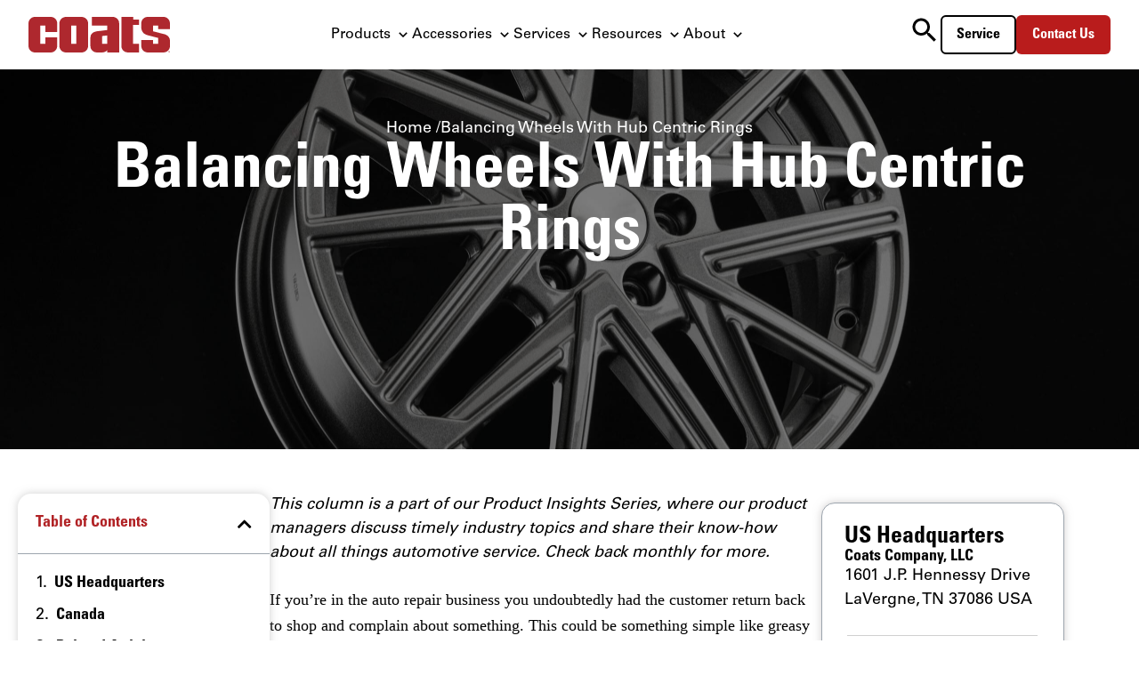

--- FILE ---
content_type: text/html; charset=UTF-8
request_url: https://coatscompany.com/balancing-wheels-with-hub-centric-rings/
body_size: 92487
content:
<!doctype html>
<html lang="en-US">

<head><meta charset="UTF-8"><script>if(navigator.userAgent.match(/MSIE|Internet Explorer/i)||navigator.userAgent.match(/Trident\/7\..*?rv:11/i)){var href=document.location.href;if(!href.match(/[?&]nowprocket/)){if(href.indexOf("?")==-1){if(href.indexOf("#")==-1){document.location.href=href+"?nowprocket=1"}else{document.location.href=href.replace("#","?nowprocket=1#")}}else{if(href.indexOf("#")==-1){document.location.href=href+"&nowprocket=1"}else{document.location.href=href.replace("#","&nowprocket=1#")}}}}</script><script>(()=>{class RocketLazyLoadScripts{constructor(){this.v="2.0.4",this.userEvents=["keydown","keyup","mousedown","mouseup","mousemove","mouseover","mouseout","touchmove","touchstart","touchend","touchcancel","wheel","click","dblclick","input"],this.attributeEvents=["onblur","onclick","oncontextmenu","ondblclick","onfocus","onmousedown","onmouseenter","onmouseleave","onmousemove","onmouseout","onmouseover","onmouseup","onmousewheel","onscroll","onsubmit"]}async t(){this.i(),this.o(),/iP(ad|hone)/.test(navigator.userAgent)&&this.h(),this.u(),this.l(this),this.m(),this.k(this),this.p(this),this._(),await Promise.all([this.R(),this.L()]),this.lastBreath=Date.now(),this.S(this),this.P(),this.D(),this.O(),this.M(),await this.C(this.delayedScripts.normal),await this.C(this.delayedScripts.defer),await this.C(this.delayedScripts.async),await this.T(),await this.F(),await this.j(),await this.A(),window.dispatchEvent(new Event("rocket-allScriptsLoaded")),this.everythingLoaded=!0,this.lastTouchEnd&&await new Promise(t=>setTimeout(t,500-Date.now()+this.lastTouchEnd)),this.I(),this.H(),this.U(),this.W()}i(){this.CSPIssue=sessionStorage.getItem("rocketCSPIssue"),document.addEventListener("securitypolicyviolation",t=>{this.CSPIssue||"script-src-elem"!==t.violatedDirective||"data"!==t.blockedURI||(this.CSPIssue=!0,sessionStorage.setItem("rocketCSPIssue",!0))},{isRocket:!0})}o(){window.addEventListener("pageshow",t=>{this.persisted=t.persisted,this.realWindowLoadedFired=!0},{isRocket:!0}),window.addEventListener("pagehide",()=>{this.onFirstUserAction=null},{isRocket:!0})}h(){let t;function e(e){t=e}window.addEventListener("touchstart",e,{isRocket:!0}),window.addEventListener("touchend",function i(o){o.changedTouches[0]&&t.changedTouches[0]&&Math.abs(o.changedTouches[0].pageX-t.changedTouches[0].pageX)<10&&Math.abs(o.changedTouches[0].pageY-t.changedTouches[0].pageY)<10&&o.timeStamp-t.timeStamp<200&&(window.removeEventListener("touchstart",e,{isRocket:!0}),window.removeEventListener("touchend",i,{isRocket:!0}),"INPUT"===o.target.tagName&&"text"===o.target.type||(o.target.dispatchEvent(new TouchEvent("touchend",{target:o.target,bubbles:!0})),o.target.dispatchEvent(new MouseEvent("mouseover",{target:o.target,bubbles:!0})),o.target.dispatchEvent(new PointerEvent("click",{target:o.target,bubbles:!0,cancelable:!0,detail:1,clientX:o.changedTouches[0].clientX,clientY:o.changedTouches[0].clientY})),event.preventDefault()))},{isRocket:!0})}q(t){this.userActionTriggered||("mousemove"!==t.type||this.firstMousemoveIgnored?"keyup"===t.type||"mouseover"===t.type||"mouseout"===t.type||(this.userActionTriggered=!0,this.onFirstUserAction&&this.onFirstUserAction()):this.firstMousemoveIgnored=!0),"click"===t.type&&t.preventDefault(),t.stopPropagation(),t.stopImmediatePropagation(),"touchstart"===this.lastEvent&&"touchend"===t.type&&(this.lastTouchEnd=Date.now()),"click"===t.type&&(this.lastTouchEnd=0),this.lastEvent=t.type,t.composedPath&&t.composedPath()[0].getRootNode()instanceof ShadowRoot&&(t.rocketTarget=t.composedPath()[0]),this.savedUserEvents.push(t)}u(){this.savedUserEvents=[],this.userEventHandler=this.q.bind(this),this.userEvents.forEach(t=>window.addEventListener(t,this.userEventHandler,{passive:!1,isRocket:!0})),document.addEventListener("visibilitychange",this.userEventHandler,{isRocket:!0})}U(){this.userEvents.forEach(t=>window.removeEventListener(t,this.userEventHandler,{passive:!1,isRocket:!0})),document.removeEventListener("visibilitychange",this.userEventHandler,{isRocket:!0}),this.savedUserEvents.forEach(t=>{(t.rocketTarget||t.target).dispatchEvent(new window[t.constructor.name](t.type,t))})}m(){const t="return false",e=Array.from(this.attributeEvents,t=>"data-rocket-"+t),i="["+this.attributeEvents.join("],[")+"]",o="[data-rocket-"+this.attributeEvents.join("],[data-rocket-")+"]",s=(e,i,o)=>{o&&o!==t&&(e.setAttribute("data-rocket-"+i,o),e["rocket"+i]=new Function("event",o),e.setAttribute(i,t))};new MutationObserver(t=>{for(const n of t)"attributes"===n.type&&(n.attributeName.startsWith("data-rocket-")||this.everythingLoaded?n.attributeName.startsWith("data-rocket-")&&this.everythingLoaded&&this.N(n.target,n.attributeName.substring(12)):s(n.target,n.attributeName,n.target.getAttribute(n.attributeName))),"childList"===n.type&&n.addedNodes.forEach(t=>{if(t.nodeType===Node.ELEMENT_NODE)if(this.everythingLoaded)for(const i of[t,...t.querySelectorAll(o)])for(const t of i.getAttributeNames())e.includes(t)&&this.N(i,t.substring(12));else for(const e of[t,...t.querySelectorAll(i)])for(const t of e.getAttributeNames())this.attributeEvents.includes(t)&&s(e,t,e.getAttribute(t))})}).observe(document,{subtree:!0,childList:!0,attributeFilter:[...this.attributeEvents,...e]})}I(){this.attributeEvents.forEach(t=>{document.querySelectorAll("[data-rocket-"+t+"]").forEach(e=>{this.N(e,t)})})}N(t,e){const i=t.getAttribute("data-rocket-"+e);i&&(t.setAttribute(e,i),t.removeAttribute("data-rocket-"+e))}k(t){Object.defineProperty(HTMLElement.prototype,"onclick",{get(){return this.rocketonclick||null},set(e){this.rocketonclick=e,this.setAttribute(t.everythingLoaded?"onclick":"data-rocket-onclick","this.rocketonclick(event)")}})}S(t){function e(e,i){let o=e[i];e[i]=null,Object.defineProperty(e,i,{get:()=>o,set(s){t.everythingLoaded?o=s:e["rocket"+i]=o=s}})}e(document,"onreadystatechange"),e(window,"onload"),e(window,"onpageshow");try{Object.defineProperty(document,"readyState",{get:()=>t.rocketReadyState,set(e){t.rocketReadyState=e},configurable:!0}),document.readyState="loading"}catch(t){console.log("WPRocket DJE readyState conflict, bypassing")}}l(t){this.originalAddEventListener=EventTarget.prototype.addEventListener,this.originalRemoveEventListener=EventTarget.prototype.removeEventListener,this.savedEventListeners=[],EventTarget.prototype.addEventListener=function(e,i,o){o&&o.isRocket||!t.B(e,this)&&!t.userEvents.includes(e)||t.B(e,this)&&!t.userActionTriggered||e.startsWith("rocket-")||t.everythingLoaded?t.originalAddEventListener.call(this,e,i,o):(t.savedEventListeners.push({target:this,remove:!1,type:e,func:i,options:o}),"mouseenter"!==e&&"mouseleave"!==e||t.originalAddEventListener.call(this,e,t.savedUserEvents.push,o))},EventTarget.prototype.removeEventListener=function(e,i,o){o&&o.isRocket||!t.B(e,this)&&!t.userEvents.includes(e)||t.B(e,this)&&!t.userActionTriggered||e.startsWith("rocket-")||t.everythingLoaded?t.originalRemoveEventListener.call(this,e,i,o):t.savedEventListeners.push({target:this,remove:!0,type:e,func:i,options:o})}}J(t,e){this.savedEventListeners=this.savedEventListeners.filter(i=>{let o=i.type,s=i.target||window;return e!==o||t!==s||(this.B(o,s)&&(i.type="rocket-"+o),this.$(i),!1)})}H(){EventTarget.prototype.addEventListener=this.originalAddEventListener,EventTarget.prototype.removeEventListener=this.originalRemoveEventListener,this.savedEventListeners.forEach(t=>this.$(t))}$(t){t.remove?this.originalRemoveEventListener.call(t.target,t.type,t.func,t.options):this.originalAddEventListener.call(t.target,t.type,t.func,t.options)}p(t){let e;function i(e){return t.everythingLoaded?e:e.split(" ").map(t=>"load"===t||t.startsWith("load.")?"rocket-jquery-load":t).join(" ")}function o(o){function s(e){const s=o.fn[e];o.fn[e]=o.fn.init.prototype[e]=function(){return this[0]===window&&t.userActionTriggered&&("string"==typeof arguments[0]||arguments[0]instanceof String?arguments[0]=i(arguments[0]):"object"==typeof arguments[0]&&Object.keys(arguments[0]).forEach(t=>{const e=arguments[0][t];delete arguments[0][t],arguments[0][i(t)]=e})),s.apply(this,arguments),this}}if(o&&o.fn&&!t.allJQueries.includes(o)){const e={DOMContentLoaded:[],"rocket-DOMContentLoaded":[]};for(const t in e)document.addEventListener(t,()=>{e[t].forEach(t=>t())},{isRocket:!0});o.fn.ready=o.fn.init.prototype.ready=function(i){function s(){parseInt(o.fn.jquery)>2?setTimeout(()=>i.bind(document)(o)):i.bind(document)(o)}return"function"==typeof i&&(t.realDomReadyFired?!t.userActionTriggered||t.fauxDomReadyFired?s():e["rocket-DOMContentLoaded"].push(s):e.DOMContentLoaded.push(s)),o([])},s("on"),s("one"),s("off"),t.allJQueries.push(o)}e=o}t.allJQueries=[],o(window.jQuery),Object.defineProperty(window,"jQuery",{get:()=>e,set(t){o(t)}})}P(){const t=new Map;document.write=document.writeln=function(e){const i=document.currentScript,o=document.createRange(),s=i.parentElement;let n=t.get(i);void 0===n&&(n=i.nextSibling,t.set(i,n));const c=document.createDocumentFragment();o.setStart(c,0),c.appendChild(o.createContextualFragment(e)),s.insertBefore(c,n)}}async R(){return new Promise(t=>{this.userActionTriggered?t():this.onFirstUserAction=t})}async L(){return new Promise(t=>{document.addEventListener("DOMContentLoaded",()=>{this.realDomReadyFired=!0,t()},{isRocket:!0})})}async j(){return this.realWindowLoadedFired?Promise.resolve():new Promise(t=>{window.addEventListener("load",t,{isRocket:!0})})}M(){this.pendingScripts=[];this.scriptsMutationObserver=new MutationObserver(t=>{for(const e of t)e.addedNodes.forEach(t=>{"SCRIPT"!==t.tagName||t.noModule||t.isWPRocket||this.pendingScripts.push({script:t,promise:new Promise(e=>{const i=()=>{const i=this.pendingScripts.findIndex(e=>e.script===t);i>=0&&this.pendingScripts.splice(i,1),e()};t.addEventListener("load",i,{isRocket:!0}),t.addEventListener("error",i,{isRocket:!0}),setTimeout(i,1e3)})})})}),this.scriptsMutationObserver.observe(document,{childList:!0,subtree:!0})}async F(){await this.X(),this.pendingScripts.length?(await this.pendingScripts[0].promise,await this.F()):this.scriptsMutationObserver.disconnect()}D(){this.delayedScripts={normal:[],async:[],defer:[]},document.querySelectorAll("script[type$=rocketlazyloadscript]").forEach(t=>{t.hasAttribute("data-rocket-src")?t.hasAttribute("async")&&!1!==t.async?this.delayedScripts.async.push(t):t.hasAttribute("defer")&&!1!==t.defer||"module"===t.getAttribute("data-rocket-type")?this.delayedScripts.defer.push(t):this.delayedScripts.normal.push(t):this.delayedScripts.normal.push(t)})}async _(){await this.L();let t=[];document.querySelectorAll("script[type$=rocketlazyloadscript][data-rocket-src]").forEach(e=>{let i=e.getAttribute("data-rocket-src");if(i&&!i.startsWith("data:")){i.startsWith("//")&&(i=location.protocol+i);try{const o=new URL(i).origin;o!==location.origin&&t.push({src:o,crossOrigin:e.crossOrigin||"module"===e.getAttribute("data-rocket-type")})}catch(t){}}}),t=[...new Map(t.map(t=>[JSON.stringify(t),t])).values()],this.Y(t,"preconnect")}async G(t){if(await this.K(),!0!==t.noModule||!("noModule"in HTMLScriptElement.prototype))return new Promise(e=>{let i;function o(){(i||t).setAttribute("data-rocket-status","executed"),e()}try{if(navigator.userAgent.includes("Firefox/")||""===navigator.vendor||this.CSPIssue)i=document.createElement("script"),[...t.attributes].forEach(t=>{let e=t.nodeName;"type"!==e&&("data-rocket-type"===e&&(e="type"),"data-rocket-src"===e&&(e="src"),i.setAttribute(e,t.nodeValue))}),t.text&&(i.text=t.text),t.nonce&&(i.nonce=t.nonce),i.hasAttribute("src")?(i.addEventListener("load",o,{isRocket:!0}),i.addEventListener("error",()=>{i.setAttribute("data-rocket-status","failed-network"),e()},{isRocket:!0}),setTimeout(()=>{i.isConnected||e()},1)):(i.text=t.text,o()),i.isWPRocket=!0,t.parentNode.replaceChild(i,t);else{const i=t.getAttribute("data-rocket-type"),s=t.getAttribute("data-rocket-src");i?(t.type=i,t.removeAttribute("data-rocket-type")):t.removeAttribute("type"),t.addEventListener("load",o,{isRocket:!0}),t.addEventListener("error",i=>{this.CSPIssue&&i.target.src.startsWith("data:")?(console.log("WPRocket: CSP fallback activated"),t.removeAttribute("src"),this.G(t).then(e)):(t.setAttribute("data-rocket-status","failed-network"),e())},{isRocket:!0}),s?(t.fetchPriority="high",t.removeAttribute("data-rocket-src"),t.src=s):t.src="data:text/javascript;base64,"+window.btoa(unescape(encodeURIComponent(t.text)))}}catch(i){t.setAttribute("data-rocket-status","failed-transform"),e()}});t.setAttribute("data-rocket-status","skipped")}async C(t){const e=t.shift();return e?(e.isConnected&&await this.G(e),this.C(t)):Promise.resolve()}O(){this.Y([...this.delayedScripts.normal,...this.delayedScripts.defer,...this.delayedScripts.async],"preload")}Y(t,e){this.trash=this.trash||[];let i=!0;var o=document.createDocumentFragment();t.forEach(t=>{const s=t.getAttribute&&t.getAttribute("data-rocket-src")||t.src;if(s&&!s.startsWith("data:")){const n=document.createElement("link");n.href=s,n.rel=e,"preconnect"!==e&&(n.as="script",n.fetchPriority=i?"high":"low"),t.getAttribute&&"module"===t.getAttribute("data-rocket-type")&&(n.crossOrigin=!0),t.crossOrigin&&(n.crossOrigin=t.crossOrigin),t.integrity&&(n.integrity=t.integrity),t.nonce&&(n.nonce=t.nonce),o.appendChild(n),this.trash.push(n),i=!1}}),document.head.appendChild(o)}W(){this.trash.forEach(t=>t.remove())}async T(){try{document.readyState="interactive"}catch(t){}this.fauxDomReadyFired=!0;try{await this.K(),this.J(document,"readystatechange"),document.dispatchEvent(new Event("rocket-readystatechange")),await this.K(),document.rocketonreadystatechange&&document.rocketonreadystatechange(),await this.K(),this.J(document,"DOMContentLoaded"),document.dispatchEvent(new Event("rocket-DOMContentLoaded")),await this.K(),this.J(window,"DOMContentLoaded"),window.dispatchEvent(new Event("rocket-DOMContentLoaded"))}catch(t){console.error(t)}}async A(){try{document.readyState="complete"}catch(t){}try{await this.K(),this.J(document,"readystatechange"),document.dispatchEvent(new Event("rocket-readystatechange")),await this.K(),document.rocketonreadystatechange&&document.rocketonreadystatechange(),await this.K(),this.J(window,"load"),window.dispatchEvent(new Event("rocket-load")),await this.K(),window.rocketonload&&window.rocketonload(),await this.K(),this.allJQueries.forEach(t=>t(window).trigger("rocket-jquery-load")),await this.K(),this.J(window,"pageshow");const t=new Event("rocket-pageshow");t.persisted=this.persisted,window.dispatchEvent(t),await this.K(),window.rocketonpageshow&&window.rocketonpageshow({persisted:this.persisted})}catch(t){console.error(t)}}async K(){Date.now()-this.lastBreath>45&&(await this.X(),this.lastBreath=Date.now())}async X(){return document.hidden?new Promise(t=>setTimeout(t)):new Promise(t=>requestAnimationFrame(t))}B(t,e){return e===document&&"readystatechange"===t||(e===document&&"DOMContentLoaded"===t||(e===window&&"DOMContentLoaded"===t||(e===window&&"load"===t||e===window&&"pageshow"===t)))}static run(){(new RocketLazyLoadScripts).t()}}RocketLazyLoadScripts.run()})();</script>
	
	<meta name="viewport" content="width=device-width, initial-scale=1">
	<link rel="profile" href="https://gmpg.org/xfn/11">
	<!-- wp_head -->
	


	<script data-minify="1" id="tailwind-local" src="https://coatscompany.com/wp-content/cache/min/1/wp-content/themes/coats/tailwind/3.4.17.js?ver=1767984211" data-rocket-defer defer></script>
<title>Balancing Aftermarket Wheels with Hub Centric Rings | Coats</title>
<style id="wpr-usedcss">.osano-cm-window{font-family:Helvetica,Arial,'Hiragino Sans GB',STXihei,'Microsoft YaHei','WenQuanYi Micro Hei',Hind,'MS Gothic','Apple SD Gothic Neo',NanumBarunGothic,sans-serif;font-size:16px;font-smooth:always;-webkit-font-smoothing:antialiased;-moz-osx-font-smoothingz:auto;display:block;left:0;line-height:1;position:absolute;top:0;width:100%;z-index:2147483638;--fade-transition-time:700ms;--slide-transition-time:400ms}.osano-visually-hidden{height:1px;left:-10000px;margin:-1px;opacity:0;overflow:hidden;position:absolute;width:1px}.osano-cm-button{border-radius:.25em;border-style:solid;border-width:thin;cursor:pointer;flex:1 1 auto;font-size:1em;font-weight:700;line-height:1;margin:.125em;min-width:6em;padding:.5em .75em;transition-duration:.2s;transition-property:background-color;transition-timing-function:ease-out}.osano-cm-button:focus,.osano-cm-button:hover{outline:0}.osano-cm-close{border-radius:50%;border-style:solid;border-width:2px;box-sizing:content-box;cursor:pointer;height:20px;margin:.5em;min-height:20px;min-width:20px;order:0;outline:0;overflow:hidden;padding:0;width:20px;stroke-width:1px;justify-content:center;line-height:normal;text-decoration:none;transform:rotate(0);transition-duration:.2s;transition-property:transform,color,background-color,stroke,stroke-width;transition-timing-function:ease-out;z-index:2}.osano-cm-close:focus,.osano-cm-close:hover{transform:rotate(90deg);stroke-width:2px}.osano-cm-link{cursor:pointer;text-decoration:underline;transition-duration:.2s;transition-property:color;transition-timing-function:ease-out}.osano-cm-link:active,.osano-cm-link:hover{outline:0}.osano-cm-link:focus{font-weight:700;outline:0}.osano-cm-list-item{margin:0}.osano-cm-list{list-style-position:outside;list-style-type:none;margin:0;padding:0}.osano-cm-list__list-item{text-indent:0}.osano-cm-list:first-of-type .osano-cm-list__list-item:first-of-type{border-top-width:0;margin-top:0;padding-top:0}.osano-cm-toggle{align-items:center;display:flex;flex-direction:row-reverse;justify-content:flex-start;margin:.25em 0;pointer-events:auto;position:relative}.osano-cm-toggle__label{margin:0 .5em 0 0}[dir=rtl] .osano-cm-toggle__label{margin:0 0 0 .5em}.osano-cm-toggle__switch{border-radius:14px;border-style:solid;border-width:2px;box-sizing:content-box;color:transparent;display:block;flex-shrink:0;height:18px;line-height:0;margin:0;position:relative;text-indent:-9999px;transition-duration:.2s;transition-property:background-color;transition-timing-function:ease-out;width:40px}.osano-cm-toggle__switch:hover{cursor:pointer}.osano-cm-toggle__switch:after{border-radius:9px;border-width:0;height:18px;left:0;top:0;width:18px}.osano-cm-toggle__switch:before{border-radius:16px;border-width:2px;bottom:-6px;box-sizing:border-box;left:-6px;right:-6px;top:-6px}.osano-cm-toggle__switch:after,.osano-cm-toggle__switch:before{border-style:solid;content:"";margin:0;position:absolute;transform:translateX(0);transition-duration:.3s;transition-property:transform,left,border-color;transition-timing-function:ease-out}.osano-cm-toggle__switch:after:active,.osano-cm-toggle__switch:before:active{transition-duration:.1s}.osano-cm-toggle__switch:after:active{width:26px}.osano-cm-toggle__switch:before:active{width:34px}[dir=rtl] .osano-cm-toggle__switch:after{left:100%;transform:translateX(-100%)}.osano-cm-toggle__input{height:1px;left:-10000px;margin:-1px;opacity:0;overflow:hidden;position:absolute;width:1px}[dir=rtl] .osano-cm-toggle__input{left:0;right:-10000px}.osano-cm-toggle__input:disabled{cursor:default}.osano-cm-toggle__input:checked+.osano-cm-toggle__switch:after{left:100%;transform:translateX(-100%)}[dir=rtl] .osano-cm-toggle__input:checked+.osano-cm-toggle__switch:after{left:0;transform:translateX(0)}.osano-cm-toggle__input:disabled+.osano-cm-toggle__switch{cursor:default}.osano-cm-widget{background:0 0;border:none;bottom:12px;cursor:pointer;height:40px;opacity:.9;outline:0;padding:0;position:fixed;transition:transform .1s linear 0s,opacity .2s linear 0s,visibility 0s linear 0s;visibility:visible;width:40px;z-index:2147483636}.osano-cm-widget--position_left{left:12px}.osano-cm-widget:focus{outline:solid;outline-offset:.2rem}.osano-cm-widget:focus,.osano-cm-widget:hover{opacity:1;transform:scale(1.1)}.osano-cm-widget--hidden{opacity:0;visibility:hidden}.osano-cm-widget--hidden:focus,.osano-cm-widget--hidden:hover{opacity:0;transform:scale(1)}.osano-cm-dialog{align-items:center;box-sizing:border-box;font-size:1em;line-height:1.25;max-height:100vh;overflow:auto;padding:1.5em;position:fixed;transition-delay:0s,0s;transition-duration:.7s,0s;transition-property:opacity,visibility;visibility:visible;z-index:2147483637}.osano-cm-dialog--type_bar{box-sizing:border-box;display:flex;flex-direction:column;left:0;right:0}.osano-cm-dialog--type_bar .osano-cm-button{flex:none;margin:.125em auto;width:80%}@media screen and (min-width:768px){.osano-cm-dialog--type_bar{flex-direction:row}.osano-cm-dialog--type_bar .osano-cm-button{flex:1 1 100%;margin:.25em .5em;width:auto}}.osano-cm-dialog__close{position:absolute;right:0;top:0}.osano-cm-dialog__list{margin:.5em 0 0;padding:0}.osano-cm-dialog__list .osano-cm-toggle{flex-direction:row}[dir=rtl] .osano-cm-dialog__list .osano-cm-toggle{flex-direction:row-reverse}.osano-cm-dialog__list .osano-cm-label{white-space:nowrap}[dir=ltr] .osano-cm-dialog__list .osano-cm-label{margin-left:.375em}[dir=rtl] .osano-cm-dialog__list .osano-cm-label{margin-right:.375em}.osano-cm-dialog__buttons{display:flex;flex-wrap:wrap}.osano-cm-dialog--type_bar .osano-cm-dialog__content{flex:5;margin-bottom:.25em;width:100%}.osano-cm-dialog--type_bar .osano-cm-dialog__list{display:flex;flex-direction:column;flex-wrap:wrap;justify-content:flex-start;margin:.75em auto}@media screen and (min-width:376px){.osano-cm-dialog--type_bar .osano-cm-dialog__list{flex-direction:row}}@media screen and (min-width:768px){.osano-cm-dialog--type_bar .osano-cm-dialog__list{margin:.5em 0 0 auto}[dir=rtl] .osano-cm-dialog--type_bar .osano-cm-dialog__list{margin:.5em auto 0 0}}.osano-cm-dialog--type_bar .osano-cm-dialog__list .osano-cm-label{padding-top:0}.osano-cm-dialog--type_bar .osano-cm-dialog__buttons{flex:1;justify-content:flex-end;margin:0;width:100%}@media screen and (min-width:768px){.osano-cm-dialog--type_bar .osano-cm-dialog__buttons{margin:0 0 0 .5em;max-width:30vw;min-width:16em;position:sticky;top:0;width:auto}[dir=rtl] .osano-cm-dialog--type_bar .osano-cm-dialog__buttons{margin:0 .5em 0 0}}.osano-cm-dialog--type_bar.osano-cm-dialog--position_bottom{bottom:0}.osano-cm-content__message{margin-bottom:1em;word-break:break-word}.osano-cm-drawer-links{margin:.5em 0 0}.osano-cm-drawer-links__link{display:block}.osano-cm-storage-policy{display:inline-block}.osano-cm-info-dialog{height:100vh;left:0;position:fixed;top:0;transition-delay:0s,0s;transition-duration:.2s,0s;transition-property:opacity,visibility;visibility:visible;width:100vw;z-index:2147483638}.osano-cm-info-dialog--hidden{opacity:0;transition-delay:0s,.2s;visibility:hidden}.osano-cm-header{margin:0 0 -1em;padding:1em 0;position:sticky;top:0;z-index:1}.osano-cm-info{animation:.4s delay-overflow;bottom:0;box-shadow:0 0 2px 2px #ccc;box-sizing:border-box;max-width:20em;overflow:visible visible;position:fixed;top:0;transition-duration:.4s;transition-property:transform;width:100%}.osano-cm-info--position_right{right:0;transform:translate(100%)}.osano-cm-info-views{align-items:flex-start;display:flex;flex-direction:row;flex-wrap:nowrap;height:100%;transition-duration:.4s;transition-property:transform;width:100%}[dir=rtl] .osano-cm-info-views{flex-direction:row-reverse}.osano-cm-info-views--position_0>:not(:first-of-type){max-height:100%;overflow:hidden}.osano-cm-drawer-toggle .osano-cm-label{font-size:.875em;line-height:1.375em;margin:0 auto 0 0}[dir=rtl] .osano-cm-drawer-toggle .osano-cm-label{margin:0 0 0 auto}.osano-cm-info-dialog-header{align-items:center;display:flex;flex-direction:row-reverse;left:auto;min-height:3.25em;position:sticky;top:0;width:100%;z-index:1}[dir=rtl] .osano-cm-info-dialog-header{flex-direction:row}.osano-cm-info-dialog-header__header{align-items:center;display:flex;flex:1 1 auto;font-size:1em;justify-content:flex-start;margin:0;order:1;padding:1em .75em}.osano-cm-back,.osano-cm-info-dialog-header__close{position:relative}.osano-cm-back{flex:0 1 auto;margin:0 0 0 .5em;min-width:0;order:2;width:auto;z-index:2}[dir=rtl] .osano-cm-back{margin:0 .5em 0 0}@keyframes delay-overflow{0%{overflow:hidden auto}}.osano-cm-drawer-iab-button-container{display:flex;gap:.5em;justify-content:center;margin-bottom:2em}.osano-cm-window{direction:ltr;text-align:left}.osano-cm-dialog{background:#000;color:#fff}.osano-cm-dialog__close{color:#fff;stroke:#fff}.osano-cm-dialog__close:focus{background-color:#fff;border-color:#fff;stroke:#000}.osano-cm-dialog__close:hover{stroke:#ebebeb}.osano-cm-dialog__close:focus:hover{stroke:#141414}.osano-cm-info-dialog{background:rgba(0,0,0,.45)}.osano-cm-header,.osano-cm-info-dialog-header{background:#fff;background:linear-gradient(180deg,#fff 2.5em,rgba(255,255,255,0) 100%)}.osano-cm-info{background:#fff;color:#000}.osano-cm-link-separator::before{content:'|';padding:0 .5em}.osano-cm-close{display:flex;background-color:transparent;border-color:transparent}.osano-cm-info-dialog-header__close{color:#000;stroke:#000}.osano-cm-info-dialog-header__close:focus{background-color:#000;border-color:#000;stroke:#fff}.osano-cm-info-dialog-header__close:hover{stroke:#141414}.osano-cm-info-dialog-header__close:focus:hover{stroke:#ebebeb}.osano-cm-button{background-color:#972729;border-color:#fff;color:#fff}.osano-cm-button:focus,.osano-cm-button:hover{background-color:#ab3b3d}.osano-cm-link{color:#16adff}.osano-cm-link:active,.osano-cm-link:hover{color:#16adff}.osano-cm-link:focus{color:#0299eb}.osano-cm-toggle__switch{background-color:#d2cfff}.osano-cm-toggle__switch::after{background-color:#fff;border-color:#fff}.osano-cm-toggle__switch::before{border-color:transparent}.osano-cm-toggle__input:checked+.osano-cm-toggle__switch{background-color:#37cd8f;border-color:#37cd8f}.osano-cm-toggle__input:checked+.osano-cm-toggle__switch::after{background-color:#f4f4f4;border-color:#f4f4f4}.osano-cm-toggle__input:focus+.osano-cm-toggle__switch,.osano-cm-toggle__input:hover+.osano-cm-toggle__switch{background-color:#bebbeb;border-color:#bebbeb}.osano-cm-toggle__input:focus+.osano-cm-toggle__switch::before{border-color:#bebbeb}.osano-cm-toggle__input:checked:focus+.osano-cm-toggle__switch,.osano-cm-toggle__input:checked:hover+.osano-cm-toggle__switch{background-color:#23b97b;border-color:#23b97b}.osano-cm-toggle__input:checked:focus+.osano-cm-toggle__switch::before{border-color:#23b97b}.osano-cm-toggle__input:disabled+.osano-cm-toggle__switch,.osano-cm-toggle__input:disabled:focus+.osano-cm-toggle__switch,.osano-cm-toggle__input:disabled:hover+.osano-cm-toggle__switch{background-color:#928fbf;border-color:#928fbf}.osano-cm-toggle__input:disabled+.osano-cm-toggle__switch::after,.osano-cm-toggle__input:disabled:focus+.osano-cm-toggle__switch::after,.osano-cm-toggle__input:disabled:hover+.osano-cm-toggle__switch::after{background-color:#bfbfbf;border-color:#bfbfbf}.osano-cm-toggle__input:disabled+.osano-cm-toggle__switch::before,.osano-cm-toggle__input:disabled:focus+.osano-cm-toggle__switch::before,.osano-cm-toggle__input:disabled:hover+.osano-cm-toggle__switch::before{border-color:transparent}.osano-cm-toggle__input:disabled:checked+.osano-cm-toggle__switch,.osano-cm-toggle__input:disabled:checked:focus+.osano-cm-toggle__switch,.osano-cm-toggle__input:disabled:checked:hover+.osano-cm-toggle__switch{background-color:#008d4f;border-color:#008d4f}.osano-cm-toggle__input:disabled:checked+.osano-cm-toggle__switch::after,.osano-cm-toggle__input:disabled:checked:focus+.osano-cm-toggle__switch::after,.osano-cm-toggle__input:disabled:checked:hover+.osano-cm-toggle__switch::after{background-color:#b4b4b4;border-color:#b4b4b4}.osano-cm-toggle__input:disabled:checked+.osano-cm-toggle__switch::before,.osano-cm-toggle__input:disabled:checked:focus+.osano-cm-toggle__switch::before,.osano-cm-toggle__input:disabled:checked:hover+.osano-cm-toggle__switch::before{border-color:transparent}.osano-cm-widget__outline{fill:#fff;stroke:#29246a}.osano-cm-widget__dot{fill:#37cd8f}img:is([sizes=auto i],[sizes^="auto," i]){contain-intrinsic-size:3000px 1500px}img.emoji{display:inline!important;border:none!important;box-shadow:none!important;height:1em!important;width:1em!important;margin:0 .07em!important;vertical-align:-.1em!important;background:0 0!important;padding:0!important}:where(.wp-block-button__link){border-radius:9999px;box-shadow:none;padding:calc(.667em + 2px) calc(1.333em + 2px);text-decoration:none}:root :where(.wp-block-button .wp-block-button__link.is-style-outline),:root :where(.wp-block-button.is-style-outline>.wp-block-button__link){border:2px solid;padding:.667em 1.333em}:root :where(.wp-block-button .wp-block-button__link.is-style-outline:not(.has-text-color)),:root :where(.wp-block-button.is-style-outline>.wp-block-button__link:not(.has-text-color)){color:currentColor}:root :where(.wp-block-button .wp-block-button__link.is-style-outline:not(.has-background)),:root :where(.wp-block-button.is-style-outline>.wp-block-button__link:not(.has-background)){background-color:initial;background-image:none}:where(.wp-block-calendar table:not(.has-background) th){background:#ddd}:where(.wp-block-columns){margin-bottom:1.75em}:where(.wp-block-columns.has-background){padding:1.25em 2.375em}:where(.wp-block-post-comments input[type=submit]){border:none}:where(.wp-block-cover-image:not(.has-text-color)),:where(.wp-block-cover:not(.has-text-color)){color:#fff}:where(.wp-block-cover-image.is-light:not(.has-text-color)),:where(.wp-block-cover.is-light:not(.has-text-color)){color:#000}:root :where(.wp-block-cover h1:not(.has-text-color)),:root :where(.wp-block-cover h2:not(.has-text-color)),:root :where(.wp-block-cover h3:not(.has-text-color)),:root :where(.wp-block-cover h4:not(.has-text-color)),:root :where(.wp-block-cover h5:not(.has-text-color)),:root :where(.wp-block-cover h6:not(.has-text-color)),:root :where(.wp-block-cover p:not(.has-text-color)){color:inherit}:where(.wp-block-file){margin-bottom:1.5em}:where(.wp-block-file__button){border-radius:2em;display:inline-block;padding:.5em 1em}:where(.wp-block-file__button):is(a):active,:where(.wp-block-file__button):is(a):focus,:where(.wp-block-file__button):is(a):hover,:where(.wp-block-file__button):is(a):visited{box-shadow:none;color:#fff;opacity:.85;text-decoration:none}:where(.wp-block-group.wp-block-group-is-layout-constrained){position:relative}:root :where(.wp-block-image.is-style-rounded img,.wp-block-image .is-style-rounded img){border-radius:9999px}:where(.wp-block-latest-comments:not([style*=line-height] .wp-block-latest-comments__comment)){line-height:1.1}:where(.wp-block-latest-comments:not([style*=line-height] .wp-block-latest-comments__comment-excerpt p)){line-height:1.8}:root :where(.wp-block-latest-posts.is-grid){padding:0}:root :where(.wp-block-latest-posts.wp-block-latest-posts__list){padding-left:0}ol,ul{box-sizing:border-box}:root :where(.wp-block-list.has-background){padding:1.25em 2.375em}:where(.wp-block-navigation.has-background .wp-block-navigation-item a:not(.wp-element-button)),:where(.wp-block-navigation.has-background .wp-block-navigation-submenu a:not(.wp-element-button)){padding:.5em 1em}:where(.wp-block-navigation .wp-block-navigation__submenu-container .wp-block-navigation-item a:not(.wp-element-button)),:where(.wp-block-navigation .wp-block-navigation__submenu-container .wp-block-navigation-submenu a:not(.wp-element-button)),:where(.wp-block-navigation .wp-block-navigation__submenu-container .wp-block-navigation-submenu button.wp-block-navigation-item__content),:where(.wp-block-navigation .wp-block-navigation__submenu-container .wp-block-pages-list__item button.wp-block-navigation-item__content){padding:.5em 1em}:root :where(p.has-background){padding:1.25em 2.375em}:where(p.has-text-color:not(.has-link-color)) a{color:inherit}:where(.wp-block-post-comments-form) input:not([type=submit]),:where(.wp-block-post-comments-form) textarea{border:1px solid #949494;font-family:inherit;font-size:1em}:where(.wp-block-post-comments-form) input:where(:not([type=submit]):not([type=checkbox])),:where(.wp-block-post-comments-form) textarea{padding:calc(.667em + 2px)}:where(.wp-block-post-excerpt){box-sizing:border-box;margin-bottom:var(--wp--style--block-gap);margin-top:var(--wp--style--block-gap)}:where(.wp-block-preformatted.has-background){padding:1.25em 2.375em}:where(.wp-block-search__button){border:1px solid #ccc;padding:6px 10px}:where(.wp-block-search__input){font-family:inherit;font-size:inherit;font-style:inherit;font-weight:inherit;letter-spacing:inherit;line-height:inherit;text-transform:inherit}:where(.wp-block-search__button-inside .wp-block-search__inside-wrapper){border:1px solid #949494;box-sizing:border-box;padding:4px}:where(.wp-block-search__button-inside .wp-block-search__inside-wrapper) .wp-block-search__input{border:none;border-radius:0;padding:0 4px}:where(.wp-block-search__button-inside .wp-block-search__inside-wrapper) .wp-block-search__input:focus{outline:0}:where(.wp-block-search__button-inside .wp-block-search__inside-wrapper) :where(.wp-block-search__button){padding:4px 8px}:root :where(.wp-block-separator.is-style-dots){height:auto;line-height:1;text-align:center}:root :where(.wp-block-separator.is-style-dots):before{color:currentColor;content:"···";font-family:serif;font-size:1.5em;letter-spacing:2em;padding-left:2em}:root :where(.wp-block-site-logo.is-style-rounded){border-radius:9999px}:where(.wp-block-social-links:not(.is-style-logos-only)) .wp-social-link{background-color:#f0f0f0;color:#444}:where(.wp-block-social-links:not(.is-style-logos-only)) .wp-social-link-amazon{background-color:#f90;color:#fff}:where(.wp-block-social-links:not(.is-style-logos-only)) .wp-social-link-bandcamp{background-color:#1ea0c3;color:#fff}:where(.wp-block-social-links:not(.is-style-logos-only)) .wp-social-link-behance{background-color:#0757fe;color:#fff}:where(.wp-block-social-links:not(.is-style-logos-only)) .wp-social-link-bluesky{background-color:#0a7aff;color:#fff}:where(.wp-block-social-links:not(.is-style-logos-only)) .wp-social-link-codepen{background-color:#1e1f26;color:#fff}:where(.wp-block-social-links:not(.is-style-logos-only)) .wp-social-link-deviantart{background-color:#02e49b;color:#fff}:where(.wp-block-social-links:not(.is-style-logos-only)) .wp-social-link-discord{background-color:#5865f2;color:#fff}:where(.wp-block-social-links:not(.is-style-logos-only)) .wp-social-link-dribbble{background-color:#e94c89;color:#fff}:where(.wp-block-social-links:not(.is-style-logos-only)) .wp-social-link-dropbox{background-color:#4280ff;color:#fff}:where(.wp-block-social-links:not(.is-style-logos-only)) .wp-social-link-etsy{background-color:#f45800;color:#fff}:where(.wp-block-social-links:not(.is-style-logos-only)) .wp-social-link-facebook{background-color:#0866ff;color:#fff}:where(.wp-block-social-links:not(.is-style-logos-only)) .wp-social-link-fivehundredpx{background-color:#000;color:#fff}:where(.wp-block-social-links:not(.is-style-logos-only)) .wp-social-link-flickr{background-color:#0461dd;color:#fff}:where(.wp-block-social-links:not(.is-style-logos-only)) .wp-social-link-foursquare{background-color:#e65678;color:#fff}:where(.wp-block-social-links:not(.is-style-logos-only)) .wp-social-link-github{background-color:#24292d;color:#fff}:where(.wp-block-social-links:not(.is-style-logos-only)) .wp-social-link-goodreads{background-color:#eceadd;color:#382110}:where(.wp-block-social-links:not(.is-style-logos-only)) .wp-social-link-google{background-color:#ea4434;color:#fff}:where(.wp-block-social-links:not(.is-style-logos-only)) .wp-social-link-gravatar{background-color:#1d4fc4;color:#fff}:where(.wp-block-social-links:not(.is-style-logos-only)) .wp-social-link-instagram{background-color:#f00075;color:#fff}:where(.wp-block-social-links:not(.is-style-logos-only)) .wp-social-link-lastfm{background-color:#e21b24;color:#fff}:where(.wp-block-social-links:not(.is-style-logos-only)) .wp-social-link-linkedin{background-color:#0d66c2;color:#fff}:where(.wp-block-social-links:not(.is-style-logos-only)) .wp-social-link-mastodon{background-color:#3288d4;color:#fff}:where(.wp-block-social-links:not(.is-style-logos-only)) .wp-social-link-medium{background-color:#000;color:#fff}:where(.wp-block-social-links:not(.is-style-logos-only)) .wp-social-link-meetup{background-color:#f6405f;color:#fff}:where(.wp-block-social-links:not(.is-style-logos-only)) .wp-social-link-patreon{background-color:#000;color:#fff}:where(.wp-block-social-links:not(.is-style-logos-only)) .wp-social-link-pinterest{background-color:#e60122;color:#fff}:where(.wp-block-social-links:not(.is-style-logos-only)) .wp-social-link-pocket{background-color:#ef4155;color:#fff}:where(.wp-block-social-links:not(.is-style-logos-only)) .wp-social-link-reddit{background-color:#ff4500;color:#fff}:where(.wp-block-social-links:not(.is-style-logos-only)) .wp-social-link-skype{background-color:#0478d7;color:#fff}:where(.wp-block-social-links:not(.is-style-logos-only)) .wp-social-link-snapchat{background-color:#fefc00;color:#fff;stroke:#000}:where(.wp-block-social-links:not(.is-style-logos-only)) .wp-social-link-soundcloud{background-color:#ff5600;color:#fff}:where(.wp-block-social-links:not(.is-style-logos-only)) .wp-social-link-spotify{background-color:#1bd760;color:#fff}:where(.wp-block-social-links:not(.is-style-logos-only)) .wp-social-link-telegram{background-color:#2aabee;color:#fff}:where(.wp-block-social-links:not(.is-style-logos-only)) .wp-social-link-threads{background-color:#000;color:#fff}:where(.wp-block-social-links:not(.is-style-logos-only)) .wp-social-link-tiktok{background-color:#000;color:#fff}:where(.wp-block-social-links:not(.is-style-logos-only)) .wp-social-link-tumblr{background-color:#011835;color:#fff}:where(.wp-block-social-links:not(.is-style-logos-only)) .wp-social-link-twitch{background-color:#6440a4;color:#fff}:where(.wp-block-social-links:not(.is-style-logos-only)) .wp-social-link-twitter{background-color:#1da1f2;color:#fff}:where(.wp-block-social-links:not(.is-style-logos-only)) .wp-social-link-vimeo{background-color:#1eb7ea;color:#fff}:where(.wp-block-social-links:not(.is-style-logos-only)) .wp-social-link-vk{background-color:#4680c2;color:#fff}:where(.wp-block-social-links:not(.is-style-logos-only)) .wp-social-link-wordpress{background-color:#3499cd;color:#fff}:where(.wp-block-social-links:not(.is-style-logos-only)) .wp-social-link-whatsapp{background-color:#25d366;color:#fff}:where(.wp-block-social-links:not(.is-style-logos-only)) .wp-social-link-x{background-color:#000;color:#fff}:where(.wp-block-social-links:not(.is-style-logos-only)) .wp-social-link-yelp{background-color:#d32422;color:#fff}:where(.wp-block-social-links:not(.is-style-logos-only)) .wp-social-link-youtube{background-color:red;color:#fff}:where(.wp-block-social-links.is-style-logos-only) .wp-social-link{background:0 0}:where(.wp-block-social-links.is-style-logos-only) .wp-social-link svg{height:1.25em;width:1.25em}:where(.wp-block-social-links.is-style-logos-only) .wp-social-link-amazon{color:#f90}:where(.wp-block-social-links.is-style-logos-only) .wp-social-link-bandcamp{color:#1ea0c3}:where(.wp-block-social-links.is-style-logos-only) .wp-social-link-behance{color:#0757fe}:where(.wp-block-social-links.is-style-logos-only) .wp-social-link-bluesky{color:#0a7aff}:where(.wp-block-social-links.is-style-logos-only) .wp-social-link-codepen{color:#1e1f26}:where(.wp-block-social-links.is-style-logos-only) .wp-social-link-deviantart{color:#02e49b}:where(.wp-block-social-links.is-style-logos-only) .wp-social-link-discord{color:#5865f2}:where(.wp-block-social-links.is-style-logos-only) .wp-social-link-dribbble{color:#e94c89}:where(.wp-block-social-links.is-style-logos-only) .wp-social-link-dropbox{color:#4280ff}:where(.wp-block-social-links.is-style-logos-only) .wp-social-link-etsy{color:#f45800}:where(.wp-block-social-links.is-style-logos-only) .wp-social-link-facebook{color:#0866ff}:where(.wp-block-social-links.is-style-logos-only) .wp-social-link-fivehundredpx{color:#000}:where(.wp-block-social-links.is-style-logos-only) .wp-social-link-flickr{color:#0461dd}:where(.wp-block-social-links.is-style-logos-only) .wp-social-link-foursquare{color:#e65678}:where(.wp-block-social-links.is-style-logos-only) .wp-social-link-github{color:#24292d}:where(.wp-block-social-links.is-style-logos-only) .wp-social-link-goodreads{color:#382110}:where(.wp-block-social-links.is-style-logos-only) .wp-social-link-google{color:#ea4434}:where(.wp-block-social-links.is-style-logos-only) .wp-social-link-gravatar{color:#1d4fc4}:where(.wp-block-social-links.is-style-logos-only) .wp-social-link-instagram{color:#f00075}:where(.wp-block-social-links.is-style-logos-only) .wp-social-link-lastfm{color:#e21b24}:where(.wp-block-social-links.is-style-logos-only) .wp-social-link-linkedin{color:#0d66c2}:where(.wp-block-social-links.is-style-logos-only) .wp-social-link-mastodon{color:#3288d4}:where(.wp-block-social-links.is-style-logos-only) .wp-social-link-medium{color:#000}:where(.wp-block-social-links.is-style-logos-only) .wp-social-link-meetup{color:#f6405f}:where(.wp-block-social-links.is-style-logos-only) .wp-social-link-patreon{color:#000}:where(.wp-block-social-links.is-style-logos-only) .wp-social-link-pinterest{color:#e60122}:where(.wp-block-social-links.is-style-logos-only) .wp-social-link-pocket{color:#ef4155}:where(.wp-block-social-links.is-style-logos-only) .wp-social-link-reddit{color:#ff4500}:where(.wp-block-social-links.is-style-logos-only) .wp-social-link-skype{color:#0478d7}:where(.wp-block-social-links.is-style-logos-only) .wp-social-link-snapchat{color:#fff;stroke:#000}:where(.wp-block-social-links.is-style-logos-only) .wp-social-link-soundcloud{color:#ff5600}:where(.wp-block-social-links.is-style-logos-only) .wp-social-link-spotify{color:#1bd760}:where(.wp-block-social-links.is-style-logos-only) .wp-social-link-telegram{color:#2aabee}:where(.wp-block-social-links.is-style-logos-only) .wp-social-link-threads{color:#000}:where(.wp-block-social-links.is-style-logos-only) .wp-social-link-tiktok{color:#000}:where(.wp-block-social-links.is-style-logos-only) .wp-social-link-tumblr{color:#011835}:where(.wp-block-social-links.is-style-logos-only) .wp-social-link-twitch{color:#6440a4}:where(.wp-block-social-links.is-style-logos-only) .wp-social-link-twitter{color:#1da1f2}:where(.wp-block-social-links.is-style-logos-only) .wp-social-link-vimeo{color:#1eb7ea}:where(.wp-block-social-links.is-style-logos-only) .wp-social-link-vk{color:#4680c2}:where(.wp-block-social-links.is-style-logos-only) .wp-social-link-whatsapp{color:#25d366}:where(.wp-block-social-links.is-style-logos-only) .wp-social-link-wordpress{color:#3499cd}:where(.wp-block-social-links.is-style-logos-only) .wp-social-link-x{color:#000}:where(.wp-block-social-links.is-style-logos-only) .wp-social-link-yelp{color:#d32422}:where(.wp-block-social-links.is-style-logos-only) .wp-social-link-youtube{color:red}:root :where(.wp-block-social-links .wp-social-link a){padding:.25em}:root :where(.wp-block-social-links.is-style-logos-only .wp-social-link a){padding:0}:root :where(.wp-block-social-links.is-style-pill-shape .wp-social-link a){padding-left:.6666666667em;padding-right:.6666666667em}:root :where(.wp-block-tag-cloud.is-style-outline){display:flex;flex-wrap:wrap;gap:1ch}:root :where(.wp-block-tag-cloud.is-style-outline a){border:1px solid;font-size:unset!important;margin-right:0;padding:1ch 2ch;text-decoration:none!important}:root :where(.wp-block-table-of-contents){box-sizing:border-box}:where(.wp-block-term-description){box-sizing:border-box;margin-bottom:var(--wp--style--block-gap);margin-top:var(--wp--style--block-gap)}:where(pre.wp-block-verse){font-family:inherit}:root{--wp--preset--font-size--normal:16px;--wp--preset--font-size--huge:42px}html :where(.has-border-color){border-style:solid}html :where([style*=border-top-color]){border-top-style:solid}html :where([style*=border-right-color]){border-right-style:solid}html :where([style*=border-bottom-color]){border-bottom-style:solid}html :where([style*=border-left-color]){border-left-style:solid}html :where([style*=border-width]){border-style:solid}html :where([style*=border-top-width]){border-top-style:solid}html :where([style*=border-right-width]){border-right-style:solid}html :where([style*=border-bottom-width]){border-bottom-style:solid}html :where([style*=border-left-width]){border-left-style:solid}html :where(img[class*=wp-image-]){height:auto;max-width:100%}:where(figure){margin:0 0 1em}html :where(.is-position-sticky){--wp-admin--admin-bar--position-offset:var(--wp-admin--admin-bar--height,0px)}:root{--wp-admin-theme-color:#3858e9;--wp-admin-theme-color--rgb:56,88,233;--wp-admin-theme-color-darker-10:#2145e6;--wp-admin-theme-color-darker-10--rgb:33,69,230;--wp-admin-theme-color-darker-20:#183ad6;--wp-admin-theme-color-darker-20--rgb:24,58,214;--wp-admin-border-width-focus:2px}[role=region]{position:relative}:root{--wp-admin-theme-color:#007cba;--wp-admin-theme-color--rgb:0,124,186;--wp-admin-theme-color-darker-10:#006ba1;--wp-admin-theme-color-darker-10--rgb:0,107,161;--wp-admin-theme-color-darker-20:#005a87;--wp-admin-theme-color-darker-20--rgb:0,90,135;--wp-admin-border-width-focus:2px;--wp-block-synced-color:#7a00df;--wp-block-synced-color--rgb:122,0,223;--wp-bound-block-color:var(--wp-block-synced-color)}@media (min-resolution:192dpi){:root{--wp-admin-border-width-focus:1.5px}}:where(.wp-block-popup-maker-cta-button__link){border-radius:9999px;box-shadow:none;padding:1rem 2.25rem;text-decoration:none}:root :where(.wp-block-popup-maker-cta-button){font-family:inherit;font-size:var(--wp--preset--font-size--medium);font-style:normal;line-height:inherit}:root :where(.wp-block-popup-maker-cta-button .wp-block-popup-maker-cta-button__link.is-style-outline),:root :where(.wp-block-popup-maker-cta-button.is-style-outline>.wp-block-popup-maker-cta-button__link){border:1px solid;padding:calc(1rem - 1px) calc(2.25rem - 1px)}:root :where(.wp-block-popup-maker-cta-button .wp-block-popup-maker-cta-button__link.is-style-outline:not(.has-text-color)),:root :where(.wp-block-popup-maker-cta-button.is-style-outline>.wp-block-popup-maker-cta-button__link:not(.has-text-color)){color:currentColor}:root :where(.wp-block-popup-maker-cta-button .wp-block-popup-maker-cta-button__link.is-style-outline:not(.has-background)),:root :where(.wp-block-popup-maker-cta-button.is-style-outline>.wp-block-popup-maker-cta-button__link:not(.has-background)){background-color:#0000;background-image:none}:root :where(.wp-block-popup-maker-cta-button.is-style-outline>.wp-block-popup-maker-cta-button__link.wp-block-popup-maker-cta-button__link:not(.has-background):hover){background-color:color-mix(in srgb,var(--wp--preset--color--contrast) 5%,#0000)}@supports not (background-color:color-mix(in srgb,red 50%,blue)){:where(.wp-block-popup-maker-cta-button:not(.is-style-outline))>.wp-block-popup-maker-cta-button__link:not(.is-style-outline):hover{filter:brightness(.85)}:where(.wp-block-popup-maker-cta-button.is-style-outline>.wp-block-popup-maker-cta-button__link.wp-block-popup-maker-cta-button__link:not(.has-background):hover){filter:brightness(1.05)}}.jet-listing .slick-slider,.jet-listing-dynamic-field__content .slick-slider{position:relative;display:block!important;-webkit-box-sizing:border-box;box-sizing:border-box;-webkit-user-select:none;-moz-user-select:none;-ms-user-select:none;user-select:none;-webkit-touch-callout:none;-khtml-user-select:none;-ms-touch-action:pan-y;touch-action:pan-y;-webkit-tap-highlight-color:transparent}.jet-listing .slick-list,.jet-listing-dynamic-field__content .slick-list{position:relative;display:block;overflow:hidden;margin:0;padding:0}.jet-listing .slick-list:focus,.jet-listing-dynamic-field__content .slick-list:focus{outline:0}.jet-listing .slick-list.dragging,.jet-listing-dynamic-field__content .slick-list.dragging{cursor:pointer;cursor:hand}.jet-listing .slick-slider .slick-list,.jet-listing .slick-slider .slick-track,.jet-listing-dynamic-field__content .slick-slider .slick-list,.jet-listing-dynamic-field__content .slick-slider .slick-track{-webkit-transform:translate3d(0,0,0);transform:translate3d(0,0,0)}.jet-listing .slick-track,.jet-listing-dynamic-field__content .slick-track{position:relative;top:0;left:0;display:block;margin-left:auto;margin-right:auto}.jet-listing .slick-track:after,.jet-listing .slick-track:before,.jet-listing-dynamic-field__content .slick-track:after,.jet-listing-dynamic-field__content .slick-track:before{display:table;content:""}.jet-listing .slick-track:after,.jet-listing-dynamic-field__content .slick-track:after{clear:both}.jet-listing .slick-loading .slick-track,.jet-listing-dynamic-field__content .slick-loading .slick-track{visibility:hidden}.jet-listing .slick-slide,.jet-listing-dynamic-field__content .slick-slide{display:none;float:left;height:100%;min-height:1px}.jet-listing [dir=rtl] .slick-slide,.jet-listing-dynamic-field__content [dir=rtl] .slick-slide{float:right}.jet-listing .slick-slide img,.jet-listing-dynamic-field__content .slick-slide img{display:block}.jet-listing .slick-slide.slick-loading img,.jet-listing-dynamic-field__content .slick-slide.slick-loading img{display:none}.jet-listing .slick-slide.dragging img,.jet-listing-dynamic-field__content .slick-slide.dragging img{pointer-events:none}.jet-listing .slick-initialized .slick-slide,.jet-listing-dynamic-field__content .slick-initialized .slick-slide{display:block}.jet-listing .slick-loading .slick-slide,.jet-listing-dynamic-field__content .slick-loading .slick-slide{visibility:hidden}.jet-listing .slick-vertical .slick-slide,.jet-listing-dynamic-field__content .slick-vertical .slick-slide{display:block;height:auto;border:1px solid transparent}.jet-listing .slick-arrow.slick-hidden,.jet-listing-dynamic-field__content .slick-arrow.slick-hidden{display:none}.jet-engine-gallery-slider:not(.slick-initialized) .jet-engine-gallery-slider__item{display:none}.jet-engine-gallery-slider:not(.slick-initialized) .jet-engine-gallery-slider__item:first-child{display:block}.brxe-jet-engine-listing-dynamic-field .jet-engine-gallery-slider .slick-list{margin-right:calc(var(--column-gap)/ -2);margin-left:calc(var(--column-gap)/ -2)}.brxe-jet-engine-listing-dynamic-field .jet-engine-gallery-slider .slick-slide{padding-right:calc(var(--column-gap)/ 2);padding-left:calc(var(--column-gap)/ 2)}.jet-listing-grid__items.inline-desk-css:not(.jet-listing-grid__scroll-slider-wrap-desktop).slick-slider .slick-slide{width:var(--jet-column-min-width)}@media (max-width:1024px){.jet-listing-grid__items.slick-slider .slick-slide{width:var(--jet-column-tablet-min-width)}}@media (max-width:767px){.jet-listing-grid__items.inline-mobile-css:not(.jet-listing-grid__scroll-slider-wrap-mobile).slick-slider .slick-slide{width:var(--jet-column-mobile-min-width)}}.jet-listing-grid__slider[dir=rtl] .slick-slide{float:right}.jet-listing-grid__slider-icon.slick-arrow{position:absolute;top:50%;width:50px;height:50px;line-height:50px;font-size:30px;color:#fff;background-color:#111;left:0;margin-top:-25px;cursor:pointer;text-align:center;z-index:90;display:-webkit-box;display:-ms-flexbox;display:flex;-webkit-box-align:center;-ms-flex-align:center;align-items:center;-webkit-box-pack:center;-ms-flex-pack:center;justify-content:center}.jet-listing-grid__slider-icon.slick-arrow.next-arrow{left:auto;right:0;-webkit-transform:scaleX(-1);transform:scaleX(-1)}.jet-listing-grid__slider-icon.slick-arrow svg{height:30px;width:auto}.jet-listing-grid__slider-icon.slick-arrow svg path{fill:currentColor}.jet-listing-grid__slider>.jet-listing-grid__items:not(.slick-initialized)>.jet-listing-grid__item{display:none}.jet-listing-grid__slider>.jet-listing-grid__items:not(.slick-initialized)>.jet-listing-grid__item:first-of-type{display:block}body.wp-admin.block-editor-page .jet-listing-grid__slider>.jet-listing-grid__items:not(.slick-initialized)>.jet-listing-grid__item{display:block}.jet-listing-grid__slider .jet-slick-dots li.slick-active{background:#111}.jet-listing-grid__items.jet-equal-columns__wrapper .slick-track{display:-webkit-box;display:-ms-flexbox;display:flex;-webkit-box-align:stretch;-ms-flex-align:stretch;align-items:stretch}.jet-listing-grid__items.jet-equal-columns__wrapper .slick-slide{float:none;height:auto;display:-webkit-box;display:-ms-flexbox;display:flex;-webkit-box-orient:vertical;-webkit-box-direction:normal;-ms-flex-direction:column;flex-direction:column}.jet-listing-grid__items.jet-equal-columns__wrapper .slick-slide img{-o-object-fit:cover;object-fit:cover;-webkit-box-flex:1;-ms-flex-positive:1;flex-grow:1}.jet-listing-grid__items.jet-equal-columns__wrapper .slick-slide .jet-equal-columns,.jet-listing-grid__items.jet-equal-columns__wrapper .slick-slide>*{height:100%}.brxe-jet-engine-listing-grid .jet-listing-grid__items.slick-slider .slick-list{margin-right:calc(var(--column-gap)/ -2);margin-left:calc(var(--column-gap)/ -2)}.brxe-jet-engine-listing-grid .jet-listing-grid__item.slick-slide{padding:calc(var(--row-gap)/ 2) calc(var(--column-gap)/ 2)}:root{--fa-font-solid:normal 900 1em/1 "Font Awesome 6 Solid";--fa-font-regular:normal 400 1em/1 "Font Awesome 6 Regular";--fa-font-light:normal 300 1em/1 "Font Awesome 6 Light";--fa-font-thin:normal 100 1em/1 "Font Awesome 6 Thin";--fa-font-duotone:normal 900 1em/1 "Font Awesome 6 Duotone";--fa-font-sharp-solid:normal 900 1em/1 "Font Awesome 6 Sharp";--fa-font-sharp-regular:normal 400 1em/1 "Font Awesome 6 Sharp";--fa-font-brands:normal 400 1em/1 "Font Awesome 6 Brands"}.fa-layers svg.svg-inline--fa{bottom:0;left:0;margin:auto;position:absolute;right:0;top:0}.fa-layers-counter,.fa-layers-text{display:inline-block;position:absolute;text-align:center}.fa-layers{display:inline-block;height:1em;position:relative;text-align:center;vertical-align:-.125em;width:1em}.fa-layers svg.svg-inline--fa{-webkit-transform-origin:center center;transform-origin:center center}.fa-layers-text{left:50%;top:50%;-webkit-transform:translate(-50%,-50%);transform:translate(-50%,-50%);-webkit-transform-origin:center center;transform-origin:center center}.fa-layers-counter{background-color:var(--fa-counter-background-color,#ff253a);border-radius:var(--fa-counter-border-radius,1em);box-sizing:border-box;color:var(--fa-inverse,#fff);line-height:var(--fa-counter-line-height,1);max-width:var(--fa-counter-max-width,5em);min-width:var(--fa-counter-min-width,1.5em);overflow:hidden;padding:var(--fa-counter-padding,.25em .5em);right:var(--fa-right,0);text-overflow:ellipsis;top:var(--fa-top,0);-webkit-transform:scale(var(--fa-counter-scale,.25));transform:scale(var(--fa-counter-scale,.25));-webkit-transform-origin:top right;transform-origin:top right}.fa-layers-bottom-right{bottom:var(--fa-bottom,0);right:var(--fa-right,0);top:auto;-webkit-transform:scale(var(--fa-layers-scale,.25));transform:scale(var(--fa-layers-scale,.25));-webkit-transform-origin:bottom right;transform-origin:bottom right}.fa-layers-bottom-left{bottom:var(--fa-bottom,0);left:var(--fa-left,0);right:auto;top:auto;-webkit-transform:scale(var(--fa-layers-scale,.25));transform:scale(var(--fa-layers-scale,.25));-webkit-transform-origin:bottom left;transform-origin:bottom left}.fa-layers-top-right{top:var(--fa-top,0);right:var(--fa-right,0);-webkit-transform:scale(var(--fa-layers-scale,.25));transform:scale(var(--fa-layers-scale,.25));-webkit-transform-origin:top right;transform-origin:top right}.fa-layers-top-left{left:var(--fa-left,0);right:auto;top:var(--fa-top,0);-webkit-transform:scale(var(--fa-layers-scale,.25));transform:scale(var(--fa-layers-scale,.25));-webkit-transform-origin:top left;transform-origin:top left}.fa-stack{display:inline-block;vertical-align:middle;height:2em;position:relative;width:2.5em}.fa-stack-1x,.fa-stack-2x{bottom:0;left:0;margin:auto;position:absolute;right:0;top:0;z-index:var(--fa-stack-z-index,auto)}.fa-duotone.fa-inverse{color:var(--fa-inverse,#fff)}:root{--wp--preset--aspect-ratio--square:1;--wp--preset--aspect-ratio--4-3:4/3;--wp--preset--aspect-ratio--3-4:3/4;--wp--preset--aspect-ratio--3-2:3/2;--wp--preset--aspect-ratio--2-3:2/3;--wp--preset--aspect-ratio--16-9:16/9;--wp--preset--aspect-ratio--9-16:9/16;--wp--preset--color--black:#000000;--wp--preset--color--cyan-bluish-gray:#abb8c3;--wp--preset--color--white:#ffffff;--wp--preset--color--pale-pink:#f78da7;--wp--preset--color--vivid-red:#cf2e2e;--wp--preset--color--luminous-vivid-orange:#ff6900;--wp--preset--color--luminous-vivid-amber:#fcb900;--wp--preset--color--light-green-cyan:#7bdcb5;--wp--preset--color--vivid-green-cyan:#00d084;--wp--preset--color--pale-cyan-blue:#8ed1fc;--wp--preset--color--vivid-cyan-blue:#0693e3;--wp--preset--color--vivid-purple:#9b51e0;--wp--preset--color--primary:#B12225;--wp--preset--color--secondary:#15803d;--wp--preset--color--tertiary:#0369a1;--wp--preset--gradient--vivid-cyan-blue-to-vivid-purple:linear-gradient(135deg,rgba(6, 147, 227, 1) 0%,rgb(155, 81, 224) 100%);--wp--preset--gradient--light-green-cyan-to-vivid-green-cyan:linear-gradient(135deg,rgb(122, 220, 180) 0%,rgb(0, 208, 130) 100%);--wp--preset--gradient--luminous-vivid-amber-to-luminous-vivid-orange:linear-gradient(135deg,rgba(252, 185, 0, 1) 0%,rgba(255, 105, 0, 1) 100%);--wp--preset--gradient--luminous-vivid-orange-to-vivid-red:linear-gradient(135deg,rgba(255, 105, 0, 1) 0%,rgb(207, 46, 46) 100%);--wp--preset--gradient--very-light-gray-to-cyan-bluish-gray:linear-gradient(135deg,rgb(238, 238, 238) 0%,rgb(169, 184, 195) 100%);--wp--preset--gradient--cool-to-warm-spectrum:linear-gradient(135deg,rgb(74, 234, 220) 0%,rgb(151, 120, 209) 20%,rgb(207, 42, 186) 40%,rgb(238, 44, 130) 60%,rgb(251, 105, 98) 80%,rgb(254, 248, 76) 100%);--wp--preset--gradient--blush-light-purple:linear-gradient(135deg,rgb(255, 206, 236) 0%,rgb(152, 150, 240) 100%);--wp--preset--gradient--blush-bordeaux:linear-gradient(135deg,rgb(254, 205, 165) 0%,rgb(254, 45, 45) 50%,rgb(107, 0, 62) 100%);--wp--preset--gradient--luminous-dusk:linear-gradient(135deg,rgb(255, 203, 112) 0%,rgb(199, 81, 192) 50%,rgb(65, 88, 208) 100%);--wp--preset--gradient--pale-ocean:linear-gradient(135deg,rgb(255, 245, 203) 0%,rgb(182, 227, 212) 50%,rgb(51, 167, 181) 100%);--wp--preset--gradient--electric-grass:linear-gradient(135deg,rgb(202, 248, 128) 0%,rgb(113, 206, 126) 100%);--wp--preset--gradient--midnight:linear-gradient(135deg,rgb(2, 3, 129) 0%,rgb(40, 116, 252) 100%);--wp--preset--font-size--small:13px;--wp--preset--font-size--medium:20px;--wp--preset--font-size--large:36px;--wp--preset--font-size--x-large:42px;--wp--preset--spacing--20:0.44rem;--wp--preset--spacing--30:0.67rem;--wp--preset--spacing--40:1rem;--wp--preset--spacing--50:1.5rem;--wp--preset--spacing--60:2.25rem;--wp--preset--spacing--70:3.38rem;--wp--preset--spacing--80:5.06rem;--wp--preset--shadow--natural:6px 6px 9px rgba(0, 0, 0, .2);--wp--preset--shadow--deep:12px 12px 50px rgba(0, 0, 0, .4);--wp--preset--shadow--sharp:6px 6px 0px rgba(0, 0, 0, .2);--wp--preset--shadow--outlined:6px 6px 0px -3px rgba(255, 255, 255, 1),6px 6px rgba(0, 0, 0, 1);--wp--preset--shadow--crisp:6px 6px 0px rgba(0, 0, 0, 1)}:root{--wp--style--global--content-size:40rem;--wp--style--global--wide-size:60rem}:where(body){margin:0}:where(.is-layout-flex){gap:.5em}:where(.is-layout-grid){gap:.5em}body{padding-top:0;padding-right:0;padding-bottom:0;padding-left:0}a:where(:not(.wp-element-button)){text-decoration:underline}:root :where(.wp-element-button,.wp-block-button__link){background-color:#32373c;border-width:0;color:#fff;font-family:inherit;font-size:inherit;line-height:inherit;padding:calc(.667em + 2px) calc(1.333em + 2px);text-decoration:none}:where(.wp-block-post-template.is-layout-flex){gap:1.25em}:where(.wp-block-post-template.is-layout-grid){gap:1.25em}:where(.wp-block-columns.is-layout-flex){gap:2em}:where(.wp-block-columns.is-layout-grid){gap:2em}:root :where(.wp-block-pullquote){font-size:1.5em;line-height:1.6}div.pp_default .pp_bottom,div.pp_default .pp_top{height:13px}div.pp_default .pp_nav .currentTextHolder{font-family:Georgia;font-style:italic;color:#999;font-size:11px;left:40px;line-height:24px;margin:0;padding:0 0 0 10px;position:absolute;top:2px}div.pp_default .pp_content .ppt{color:#f8f8f8}div.pp_default .pp_content{background-color:#fff}div.pp_default .pp_expand{background:var(--wpr-bg-12b42f3b-e04e-4f69-aab4-ec457e88a7f7) 0 -29px no-repeat;cursor:pointer;width:28px;height:28px}div.pp_default .pp_expand:hover{background:var(--wpr-bg-b26d85ba-6780-42ee-b084-9e7dbe5251a5) 0 -56px no-repeat;cursor:pointer}div.pp_default .pp_contract{background:var(--wpr-bg-fd9f32fe-f15e-4610-8887-06c218321a90) 0 -84px no-repeat;cursor:pointer;width:28px;height:28px}div.pp_default .pp_contract:hover{background:var(--wpr-bg-0b5098a5-fae8-43da-b45a-26398f2ab716) 0 -113px no-repeat;cursor:pointer}div.pp_default .pp_gallery ul li a{background:var(--wpr-bg-0868d10b-56ec-40c0-ba73-57f03f95df18) center center #f8f8f8;border:1px solid #aaa}div.pp_default .pp_gallery ul li a:hover,div.pp_default .pp_gallery ul li.selected a{border-color:#fff}div.pp_default .pp_social{margin-top:7px}div.pp_default .pp_gallery a.pp_arrow_next,div.pp_default .pp_gallery a.pp_arrow_previous{position:static;left:auto}div.pp_default .pp_nav .pp_pause,div.pp_default .pp_nav .pp_play{background:var(--wpr-bg-1f160a6e-30ea-49e6-9271-4b3b56a1ae8c) -51px 1px no-repeat;height:30px;width:30px}div.pp_default .pp_nav .pp_pause{background-position:-51px -29px}div.pp_default .pp_details{position:relative}div.pp_default a.pp_arrow_next,div.pp_default a.pp_arrow_previous{background:var(--wpr-bg-e52c4d1a-7a86-4f3b-b3e6-175ba574be7d) -31px -3px no-repeat;height:20px;margin:4px 0 0;width:20px}div.pp_default a.pp_arrow_next{left:52px;background-position:-82px -3px}div.pp_default .pp_nav{clear:none;height:30px;width:70px;margin:0 0 0 5px;position:relative}div.pp_default .pp_arrow_next:hover,div.pp_default .pp_arrow_previous:hover,div.pp_default .pp_nav .pp_pause:hover,div.pp_default .pp_nav .pp_play:hover{opacity:.7}div.pp_default .pp_description{font-size:11px;font-weight:700;line-height:14px;margin:5px 50px 5px 0}div.pp_default .pp_loaderIcon{background:var(--wpr-bg-97a7ae6f-1c76-4ca4-b58f-0e80862783c4) center center no-repeat}div.facebook .pp_nav .currentTextHolder{font-family:Georgia;color:#7f7f7f;font-style:italic;font-size:12px;left:50px;line-height:23px;margin:0;padding:0 0 0 10px;position:absolute;top:0}div.facebook .pp_content .ppt{color:#000}div.facebook .pp_content{background:#fff}div.facebook .pp_expand{background:var(--wpr-bg-3483ba7e-8067-414f-ae21-8cab174780b9) -31px -26px no-repeat;cursor:pointer}div.facebook .pp_expand:hover{background:var(--wpr-bg-076c2408-5cb0-44d4-83cb-5249ce6ea813) -31px -47px no-repeat;cursor:pointer}div.facebook .pp_contract{background:var(--wpr-bg-1f9d448d-3bb9-436f-99d7-c11b6316962b) 0 -26px no-repeat;cursor:pointer}div.facebook .pp_contract:hover{background:var(--wpr-bg-e6ea3e0d-a106-47c2-a664-9f5ea051663e) 0 -47px no-repeat;cursor:pointer}div.facebook .pp_details{position:relative}div.facebook .pp_description{margin:0 37px 0 0}div.facebook .pp_loaderIcon{background:var(--wpr-bg-bbae79f8-25f9-4417-80a3-1095d6064a3f) center center no-repeat}div.facebook .pp_arrow_previous{background:var(--wpr-bg-84e0b9cb-9cbe-4049-bfef-feb408f60d31) 0 -71px no-repeat;height:22px;margin-top:0;width:22px}div.facebook .pp_arrow_previous.disabled{background-position:0 -96px;cursor:default}div.facebook .pp_arrow_next{background:var(--wpr-bg-05c613b4-cf0f-48a1-b987-71db6bdbaea4) -32px -71px no-repeat;height:22px;margin-top:0;width:22px}div.facebook .pp_arrow_next.disabled{background-position:-32px -96px;cursor:default}div.facebook .pp_nav{margin-top:0}div.facebook .pp_nav p{font-size:15px;padding:0 3px 0 4px}div.facebook .pp_nav .pp_play{background:var(--wpr-bg-dbdfa9e0-598f-4540-ae6d-44b4d9397ffb) -1px -123px no-repeat;height:22px;width:22px}div.facebook .pp_nav .pp_pause{background:var(--wpr-bg-37881900-c74b-484c-a317-1b36ce3738cd) -32px -123px no-repeat;height:22px;width:22px}div.light_clean *,div.light_clean ::after,div.light_clean ::before{box-sizing:content-box}div.light_clean .pp_content .ppt{color:#f8f8f8}div.light_clean .pp_content{background-color:transparent}div.light_clean .pp_hoverContainer{margin-top:6px}div.light_clean #pp_full_res iframe{background:#fff}div.light_clean .pp_details{position:relative}div.light_clean a.pp_arrow_previous{background:var(--wpr-bg-2536f477-3d10-4d97-81de-4cc06d714d44) no-repeat;background-size:15px 15px;height:15px;width:15px;margin:0}div.light_clean a.pp_arrow_next{background:var(--wpr-bg-8f16d37a-7d8a-4827-a270-c36855de1971) no-repeat;background-size:15px 15px;height:15px;width:15px;margin:0 0 0 5px}div.light_clean a.pp_arrow_next{left:52px}div.light_clean .pp_nav{clear:none;margin:0}div.light_clean .pp_nav .currentTextHolder{font-family:Tahoma,Geneva,sans-serif;font-style:normal;color:#eee;font-size:12px;line-height:15px;height:15px;margin:0;padding:0;position:absolute;top:0;left:50px}div.light_clean .pp_arrow_next:hover,div.light_clean .pp_arrow_previous:hover{opacity:.8}div.light_clean .pp_description{font-size:11px;font-weight:700;line-height:14px;margin:5px 50px 5px 0}div.light_clean .pp_top{display:none}div.light_clean .pp_bottom{display:none}div.light_clean .pp_content{padding:6px}div.light_clean .pp_loaderIcon{box-sizing:border-box;border-radius:50%;border-top:2px solid #eee;opacity:.7;border-right:2px solid transparent;animation:.6s linear infinite pp_spinner}div.dark_clean *,div.dark_clean ::after,div.dark_clean ::before{box-sizing:content-box}div.dark_clean .pp_content .ppt{color:#f8f8f8}div.dark_clean .pp_content{background-color:transparent}div.dark_clean .pp_hoverContainer{margin-top:6px}div.dark_clean #pp_full_res iframe{background:#000}div.dark_clean .pp_details{position:relative}div.dark_clean a.pp_arrow_previous{background:var(--wpr-bg-e386f629-ed2b-46e7-be40-f2102a6f8342) no-repeat;background-size:15px 15px;height:15px;width:15px;margin:0}div.dark_clean a.pp_arrow_next{background:var(--wpr-bg-456d73df-b0df-491f-bfa4-dff24b45dcc8) no-repeat;background-size:15px 15px;height:15px;width:15px;margin:0 0 0 5px}div.dark_clean a.pp_arrow_next{left:52px}div.dark_clean .pp_nav{clear:none;margin:0}div.dark_clean .pp_nav .currentTextHolder{font-family:Tahoma,Geneva,sans-serif;font-style:normal;color:#eee;font-size:12px;line-height:15px;height:15px;margin:0;padding:0;position:absolute;top:0;left:50px}div.dark_clean .pp_arrow_next:hover,div.dark_clean .pp_arrow_previous:hover{opacity:.8}div.dark_clean .pp_description{font-size:11px;font-weight:700;line-height:14px;margin:5px 50px 5px 0}div.dark_clean .pp_top{display:none}div.dark_clean .pp_bottom{display:none}div.dark_clean .pp_content{padding:6px}div.dark_clean .pp_loaderIcon{box-sizing:border-box;border-radius:50%;border-top:2px solid #eee;opacity:.7;border-right:2px solid transparent;animation:.6s linear infinite pp_spinner}@keyframes pp_spinner{to{transform:rotate(360deg)}}div.pp_pic_holder a:focus{outline:0}div.pp_pic_holder{display:none;position:absolute;width:100px;z-index:32000}.pp_top{height:20px;position:relative}* html .pp_top{padding:0 20px}.pp_content{height:40px;min-width:40px}* html .pp_content{width:40px}.pp_fade{display:none}.pp_description{display:none;margin:0}.pp_social{float:left;margin:0}.pp_social .facebook{float:left;margin-left:5px;width:55px;overflow:hidden}.pp_social .twitter{float:left}.pp_nav{clear:right;float:left;margin:3px 10px 0 0}.pp_nav p{float:left;margin:2px 4px;white-space:nowrap}.pp_nav .pp_pause,.pp_nav .pp_play{float:left;margin-right:4px;text-indent:-10000px}a.pp_arrow_next,a.pp_arrow_previous{display:block;float:left;height:15px;margin-top:3px;overflow:hidden;text-indent:-10000px;width:14px}.pp_hoverContainer{position:absolute;top:0;width:100%;z-index:2000}.pp_gallery{display:none;left:50%;margin-top:-50px;position:absolute;z-index:10000}.pp_gallery div{float:left;overflow:hidden;position:relative}.pp_gallery ul{float:left;height:35px;margin:0 0 0 5px;padding:0;position:relative;white-space:nowrap}.pp_gallery ul a{border:1px solid #000;border:1px solid rgba(0,0,0,.5);display:block;float:left;height:33px;overflow:hidden}.pp_gallery li.selected a,.pp_gallery ul a:hover{border-color:#fff}.pp_gallery ul a img{border:0}.pp_gallery li{display:block;float:left;margin:0 5px 0 0;padding:0}.pp_gallery li.default a{background:var(--wpr-bg-ec68a1c9-514a-4ff1-8c21-e2861342abff) no-repeat;display:block;height:33px;width:50px}.pp_gallery li.default a img{display:none}.pp_gallery .pp_arrow_next,.pp_gallery .pp_arrow_previous{margin-top:7px!important}a.pp_contract,a.pp_expand{cursor:pointer;display:none;height:20px;position:absolute;right:30px;text-indent:-10000px;top:10px;width:20px;z-index:20000}.pp_bottom{height:20px;position:relative}* html .pp_bottom{padding:0 20px}.pp_loaderIcon{display:block;height:24px;left:50%;margin:-12px 0 0 -12px;position:absolute;top:50%;width:24px}#pp_full_res{line-height:1!important}div.ppt{color:#fff;display:none;font-size:17px;margin:0 0 5px 15px;z-index:9999}.chosen-container{-webkit-user-select:none;-ms-user-select:none}.chosen-container{position:relative;display:inline-block;vertical-align:middle;-moz-user-select:none;user-select:none}.chosen-container *{-webkit-box-sizing:border-box;box-sizing:border-box}.chosen-container .chosen-drop{position:absolute;top:100%;z-index:1010;width:100%;border:1px solid #aaa;border-top:0;background:#fff;-webkit-box-shadow:0 4px 5px rgba(0,0,0,.15);box-shadow:0 4px 5px rgba(0,0,0,.15);clip:rect(0,0,0,0);-webkit-clip-path:inset(100% 100%);clip-path:inset(100% 100%)}.chosen-container.chosen-with-drop .chosen-drop{clip:auto;-webkit-clip-path:none;clip-path:none}.chosen-container a{cursor:pointer}.chosen-container .chosen-single .group-name,.chosen-container .search-choice .group-name{margin-right:4px;overflow:hidden;white-space:nowrap;text-overflow:ellipsis;font-weight:400;color:#999}.chosen-container .chosen-single .group-name:after,.chosen-container .search-choice .group-name:after{content:":";padding-left:2px;vertical-align:top}.chosen-container .chosen-results{color:#444;position:relative;overflow-x:hidden;overflow-y:auto;margin:0 4px 4px 0;padding:0 0 0 4px;max-height:240px;-webkit-overflow-scrolling:touch}.chosen-container .chosen-results li{display:none;margin:0;padding:5px 6px;list-style:none;line-height:15px;word-wrap:break-word;-webkit-touch-callout:none}.chosen-container .chosen-results li.active-result{display:list-item;cursor:pointer}.chosen-container .chosen-results li.disabled-result{display:list-item;color:#ccc;cursor:default}.chosen-container .chosen-results li.highlighted{background-color:#3875d7;background-image:-webkit-gradient(linear,left top,left bottom,color-stop(20%,#3875d7),color-stop(90%,#2a62bc));background-image:linear-gradient(#3875d7 20%,#2a62bc 90%);color:#fff}.chosen-container .chosen-results li.no-results{color:#777;display:list-item;background:#f4f4f4}.chosen-container .chosen-results li.group-result{display:list-item;font-weight:700;cursor:default}.chosen-container .chosen-results li.group-option{padding-left:15px}.chosen-container .chosen-results li em{font-style:normal;text-decoration:underline}.chosen-container-active .chosen-single{border:1px solid #5897fb;-webkit-box-shadow:0 0 5px rgba(0,0,0,.3);box-shadow:0 0 5px rgba(0,0,0,.3)}.chosen-container-active.chosen-with-drop .chosen-single{border:1px solid #aaa;border-bottom-right-radius:0;border-bottom-left-radius:0;background-image:-webkit-gradient(linear,left top,left bottom,color-stop(20%,#eee),color-stop(80%,#fff));background-image:linear-gradient(#eee 20%,#fff 80%);-webkit-box-shadow:0 1px 0 #fff inset;box-shadow:0 1px 0 #fff inset}.chosen-container-active.chosen-with-drop .chosen-single div{border-left:none;background:0 0}.chosen-container-active.chosen-with-drop .chosen-single div b{background-position:-18px 2px}.chosen-container-active .chosen-choices{border:1px solid #5897fb;-webkit-box-shadow:0 0 5px rgba(0,0,0,.3);box-shadow:0 0 5px rgba(0,0,0,.3)}.chosen-container-active .chosen-choices li.search-field input[type=text]{color:#222!important}.chosen-disabled{opacity:.5!important;cursor:default}.chosen-disabled .chosen-choices .search-choice .search-choice-close,.chosen-disabled .chosen-single{cursor:default}.chosen-rtl{text-align:right}.chosen-rtl .chosen-single{overflow:visible;padding:0 8px 0 0}.chosen-rtl .chosen-single span{margin-right:0;margin-left:26px;direction:rtl}.chosen-rtl .chosen-single-with-deselect span{margin-left:38px}.chosen-rtl .chosen-single div{right:auto;left:3px}.chosen-rtl .chosen-single abbr{right:auto;left:26px}.chosen-rtl .chosen-choices li{float:right}.chosen-rtl .chosen-choices li.search-field input[type=text]{direction:rtl}.chosen-rtl .chosen-choices li.search-choice{margin:3px 5px 3px 0;padding:3px 5px 3px 19px}.chosen-rtl .chosen-choices li.search-choice .search-choice-close{right:auto;left:4px}.chosen-rtl .chosen-results li.group-option{padding-right:15px;padding-left:0}.chosen-rtl.chosen-container-active.chosen-with-drop .chosen-single div{border-right:none}.chosen-rtl .chosen-search input[type=text]{padding:4px 5px 4px 20px;background:var(--wpr-bg-980671dd-8cbf-4557-acf9-0ff13cc3572b) -30px -20px no-repeat;direction:rtl}@media only screen and (-webkit-min-device-pixel-ratio:1.5),only screen and (min-resolution:144dpi),only screen and (min-resolution:1.5dppx){.chosen-rtl .chosen-search input[type=text]{background-image:url(https://coatscompany.com/wp-content/plugins/search-filter-pro/public/assets/css/chosen-sprite@2x.png)!important;background-size:52px 37px!important;background-repeat:no-repeat!important}}.searchandfilter-date-picker .ui-helper-clearfix:after,.searchandfilter-date-picker .ui-helper-clearfix:before{content:"";display:table;border-collapse:collapse}.searchandfilter-date-picker .ui-helper-clearfix:after{clear:both}.searchandfilter-date-picker .ui-helper-clearfix{min-height:0}.searchandfilter-date-picker .ui-state-disabled{cursor:default!important}.searchandfilter-date-picker .ui-icon{display:block;text-indent:-99999px;overflow:hidden;background-repeat:no-repeat}.searchandfilter-date-picker .ui-icon{width:16px;height:16px;background-position:16px 16px}.ll-skin-melon .ui-state-disabled{opacity:1}.ll-skin-melon .ui-state-disabled .ui-state-default{color:#fba49e}.searchandfilter p{margin-top:1em;display:block}.searchandfilter ul{display:block;margin-top:0;margin-bottom:0}.searchandfilter ul li{list-style:none;display:block;padding:10px 0;margin:0}.searchandfilter ul li li{padding:5px 0}.searchandfilter ul li ul li ul{margin-left:20px}.searchandfilter label{display:inline-block;margin:0;padding:0}.searchandfilter li[data-sf-field-input-type=checkbox] label,.searchandfilter li[data-sf-field-input-type=radio] label,.searchandfilter li[data-sf-field-input-type=range-checkbox] label,.searchandfilter li[data-sf-field-input-type=range-radio] label{padding-left:10px}.searchandfilter h4{margin:0;padding:5px 0 10px;font-size:16px}.searchandfilter .sf-range-max,.searchandfilter .sf-range-min{max-width:80px}.searchandfilter .sf-meta-range-radio-fromto .sf-range-max,.searchandfilter .sf-meta-range-radio-fromto .sf-range-min{display:inline-block;vertical-align:middle}.searchandfilter .datepicker{max-width:170px}.searchandfilter select.sf-input-select{min-width:170px}.searchandfilter select.sf-range-max.sf-input-select,.searchandfilter select.sf-range-min.sf-input-select{min-width:auto}.searchandfilter ul>li>ul:not(.children){margin-left:0}.searchandfilter .meta-slider{margin-top:10px;margin-bottom:10px;height:15px;max-width:220px}.search-filter-scroll-loading{display:block;margin:20px 10px 10px;height:30px;width:30px;animation:.7s linear infinite search-filter-loader-rotate;border:5px solid rgba(0,0,0,.15);border-right-color:rgba(0,0,0,.6);border-radius:50%}@keyframes search-filter-loader-rotate{0%{transform:rotate(0)}100%{transform:rotate(360deg)}}.ll-skin-melon{font-size:90%}.searchandfilter.horizontal ul>li{display:inline-block;padding-right:10px}.searchandfilter.horizontal ul>li li{display:block}.ll-skin-melon td .ui-state-default{background:0 0;border:none;text-align:center;padding:.3em;margin:0;font-weight:400;color:#6c88ac;font-size:14px}.ll-skin-melon td .ui-state-active{background:#526e91;color:#fff}.ll-skin-melon td .ui-state-hover{background:#c4d6ec}.searchandfilter li.hide,.searchandfilter select option.hide{display:none}.searchandfilter .disabled{opacity:.7}.chosen-container{font-size:14px}.filter--options__inner .filter--options__each.active span,.filter--options__inner .filter--options__each:hover span{color:#fff}.block--title{padding-bottom:20px}#page.adjust--main-content.white--header{margin-top:0!important}.compare--title{margin-bottom:10px}.compare--featured__image{position:relative;padding-top:100%}.compare--featured__image a{display:block;position:absolute;top:0;height:100%;left:0;right:0}.compare--dropdown .options--wrapper{display:none}.compare--dropdown.active .options--wrapper{display:block;z-index:1}.options--wrapper li{margin:5px 0}.options--wrapper li:hover{color:#fff;background:rgba(28,25,23,.5)}.selected--wrapper .selected{padding:1rem 50px 1rem 1.5rem;cursor:pointer;border:2px solid;position:relative;font-size:2rem;border-radius:10px}.selected--wrapper .selected i.fa{font-size:25px;right:20px;position:absolute;top:50%;transform:translateY(-50%);-ms-transform:translateY(-50%);-webkit-transform:translateY(-50%)}.compare--dropdown.active .selected--wrapper .selected i.fa{transform:rotate(-180deg);-ms-transform:rotate(-180deg);-webkit-transform:rotate(-180deg);top:35%}.compare--dropdown.active .selected--wrapper .selected{border-bottom:2px solid;border-bottom-left-radius:0;border-bottom-right-radius:0}.options--wrapper li.option{cursor:pointer;padding:.5rem 2.5rem .5rem 1.5rem;margin:0;font-size:1.9rem}.options--wrapper{padding-top:.5rem;padding-bottom:1rem}.loading__{position:absolute;top:0;left:0;width:100%;background:#ffffffe0;height:100%;z-index:1;display:flex;display:-ms-flexbox;display:-webkit-flex;align-items:center;justify-content:center;opacity:0;visibility:hidden}.loading__.active,.selected--wrapper.active .loading__{opacity:1;visibility:visible}.loading__ p{font-size:18px}.filter--section .filter-result__inner{position:relative}.filter--section .loading__{padding-top:4em;align-items:flex-start}.suggestions-product--section__inner{position:relative}.document-search___option{padding:20px}.compare--dropdown{min-width:250px}.document-search___result-inner ul li{display:flex;display:-ms-flexbox;display:-webkit-flex;margin-bottom:15px}.footer--blocks ul li{margin-bottom:5px}.document-search___result-inner ul li:last-child{margin-bottom:0}.document-search___result-inner ul li a{color:#000;text-decoration:underline;font-weight:600}header#masthead.dark--header .header-wrapper{background:unset!important}.has--secondary-menu .header-wrapper,.secondary-header-wrapper,.single-product header#masthead.dark--header .header-wrapper,.single.light--themed header#masthead.dark--header .header-wrapper,header#masthead.white--header-color,header#masthead.white--header-color .header-wrapper__inner{background:#fff!important}header#masthead.dark--header .megamenu-item button{color:#000}.video-gallery__row .slick-track{margin-left:unset!important;margin-right:unset!important}section.product--hero{height:100vh}section.product--hero .section--inner{height:100%}.tabs--block__image .tabs--block__image--each,.tabs--block__text .tabs--block__text--inner{display:none}.overlay--dark{position:absolute;width:100%;bottom:0;left:0;height:100%;pointer-events:none}.overlay--dark img{height:100%;object-fit:cover;-o-object-fit:cover;-webkit-object-fit:cover;-moz-object-fit:cover}.tabs--block__image .tabs--block__image--each.active,.tabs--block__text .tabs--block__text--inner.active{display:block}.tabs--block{width:100%}.tabs--block__image{position:relative;padding-top:56%}.tabs--block__image--each{position:absolute;width:100%;height:100%;top:0;left:0}.tabs--block__image--each img{height:100%;width:100%;object-fit:contain;-o-object-fit:contain;-webkit-object-fit:contain;-moz-object-fit:contain}.tabs--block__wrapper{padding:20px 0 0;border-bottom:1px solid #1e1e1e}.tabs--block__content .tabs--block__wrapper ul{display:flex;display:-ms-flexbox;display:-webkit-flex;flex-wrap:wrap}.tabs--block__content{padding-top:20px}.tabs--block__content .tabs--block__wrapper ul li{flex:0 0 25%;-ms-flexbox:0 0 25%;-webkit-flex:0 0 25%;max-width:25%}.tabs--block__content .tabs--block__wrapper ul li a{padding-bottom:15px!important;display:inline-block;position:relative;opacity:.5}.tabs--block__content .tabs--block__wrapper ul li a:after{content:"";position:absolute;width:100%;left:0;height:3px;bottom:-1px}.tabs--block__content .tabs--block__wrapper ul li.active a:after,.tabs--block__content .tabs--block__wrapper ul li:hover a:after{background:#b12225}.tabs--block__content .tabs--block__wrapper ul li.active a,.tabs--block__content .tabs--block__wrapper ul li:hover a{opacity:1}.tabs--block__text{padding-top:40px}.block--title h2{font-family:'Univers LT Std Cn';font-size:2rem;line-height:2.25rem;font-weight:700}.slides--gallery{max-width:1000px;margin:auto}.slides--gallery .slides--gallery__slide{padding-left:100px;padding-right:100px}.arrow--navigation,.how-can-we-help input[type=text],.loading--item{pointer-events:none}.video--start{z-index:1}.testimonial--content__wrapper{position:absolute;bottom:0;left:0;width:100%}.backto--top{width:60px;height:80px;text-align:center;cursor:pointer;position:fixed;bottom:3rem;right:3rem;opacity:0;visibility:hidden;transition:.3s;-ms-transition:.3s;-webkit-transition:.3s;-moz-transition:.3s}.backto--top svg{margin:auto}section.product--hero{position:relative}body.scrolled__ .backto--top{opacity:1;visibility:visible;transition:.3s;-ms-transition:.3s;-webkit-transition:.3s;-moz-transition:.3s;z-index:11}.filter--options__inner{display:flex;display:-ms-flexbox;display:-webkit-flex;justify-content:center;flex-wrap:wrap}.filter--options__inner .filter--options__each{padding:.5rem 1.25rem;border:1px solid rgba(30,30,30,.15);border-radius:25px;margin:5px 5px 10px;cursor:pointer}.filter--options__inner .filter--options__each span{font-weight:700;display:inline-block;text-overflow:ellipsis;white-space:nowrap}.filter--options__inner .filter--options__each.active,.filter--options__inner .filter--options__each:hover{background:#b12225}.filter--section .section--inner{max-width:1340px}.filter--options__each.more--filters{display:flex;display:-ms-flexbox;display:-webkit-flex;align-items:center;border-color:#b12225;border-radius:3px;margin-left:20px;cursor:pointer;background:#fff!important}.filter--options__each.more--filters span{color:#b12225!important}.filter--options__each.more--filters,.filter-result__inner{display:flex;display:-ms-flexbox;display:-webkit-flex;flex-wrap:wrap}.filter-result__inner .filter-result__block{padding:20px;flex:0 0 25%;-ms-flex:0 0 25%;-webkit-flex:0 0 25%}.filter-result__inner .filter-result__block img{position:absolute;top:0;left:0;height:100%;width:100%;object-fit:contain;-o-object-fit:contain;-webkit-object-fit:contain;-moz-object-fit:contain}.filter--section .filter-result{padding-top:1rem;min-height:200px}body.opened--filters{overflow-y:hidden}.desktop--featured-tabs.tab--min .tabs--options{justify-content:flex-start}.swith--text.active{font-weight:700}.product--modal-images__each{width:60px;height:60px;border:2px solid #000;margin:5px;cursor:pointer}.product--modal-images__each.active{border-color:#b12225}.product--modal-images__gallery{display:flex;display:-ms-flexbox;display:-webkit-flex;flex-wrap:wrap;justify-content:center;padding-top:10px}.product--modal-images__each img{width:100%;height:100%;object-fit:cover;-o-object-fit:cover;-webkit-object-fit:cover;-moz-object-fit:cover}.product--modal-image img{margin:auto}.product--modal-description{margin-bottom:1.5rem;height:200px;overflow-y:scroll}.product--modal-description::-webkit-scrollbar{width:10px}.product--modal-description::-webkit-scrollbar-track{background:#f1f1f1}.product--modal-description::-webkit-scrollbar-thumb{background:#d9d9d9;border-radius:10px}.contact--form-float{background:#fff;box-shadow:0 4px 4px rgba(0,0,0,.25);border-radius:30px}.product--modal-description::-webkit-scrollbar-thumb:hover{background:#d9d9d9;border-radius:10px}.product--modal-description p{margin-bottom:10px}.product--modal-description p:last-child{margin-bottom:0}.contact--form-float__block .block--title h3{font-family:'Univers LT Std Cn';font-size:1.875rem;line-height:2.25rem;font-weight:700}.contact--form-float__block .block--title{padding-bottom:10px!important}.contact--form-float__block:last-child{margin-bottom:0;padding-bottom:0;border-bottom:0 solid}.contact--form-float{padding:3rem 2rem 4rem;max-width:400px;width:30%;position:absolute;right:0;top:50%;transform:translateY(-50%);-ms-transform:translateY(-50%);-webkit-transform:translateY(-50%);display:flex;display:-ms-flexbox;display:-webkit-flex;align-items:center;min-height:70vh}.contact--form-float__block{padding-bottom:2rem;margin-bottom:2rem;border-bottom:2px solid #ebebeb}.contact--form-block__body{max-width:320px;margin:auto}div#page #content{position:relative}.contact--form-main .block--intro{text-align:center}.block--intro .global--btn{min-width:100px;text-align:center;justify-content:center}.contact--form-block__body--form{padding-top:20px}.contact--form-block__body--form .form--change-link{padding-left:20px}.back--form a,.contact--form-block__body--form .form--change-link a{text-decoration:underline;font-weight:400;font-family:'Univers LT Std Cn';font-size:18px}.button--compare>div{margin-right:10px}.consent--box{display:flex;display:-ms-flexbox;display:-webkit-flex}.contact--form-float__block{display:none}.contact--form-float__block.active{display:block}.model-viewer--block{margin-left:1rem;margin-right:1rem}.fullpage__ #fp-nav{position:absolute;top:0;transform:unset;-ms-transform:unset;-webkit-transform:unset;right:0}.section-product-series-slider{background:linear-gradient(26.16deg,#000 17.84%,#272e38 78.9%)}.section.filter--section{background:#fff}.model--view-switcher .switch{position:relative;display:inline-block;width:60px;height:34px;margin:0 10px}.active--video .video--testimonials__wrapper iframe,.model-viewer--block.active{display:block}.model--view-switcher .switch input{opacity:0;width:0;height:0}.model--view-switcher .slider{position:absolute;cursor:pointer;top:0;left:0;right:0;bottom:0;background-color:#1e1e1e;-webkit-transition:.4s;transition:.4s}.model--view-switcher .slider:before{position:absolute;content:"";height:26px;width:26px;left:4px;bottom:4px;background-color:#fff;-webkit-transition:.4s;transition:.4s}.model--view-switcher input:checked+.slider:before{background-color:#1e1e1e;-webkit-transform:translateX(26px);-ms-transform:translateX(26px);transform:translateX(26px)}.model--view-switcher input:checked+.slider{background-color:#d9d9d9}.model--view-switcher input:focus+.slider{box-shadow:0 0 1px #2196f3}.model--view-switcher .slider.round{border-radius:34px}.model--view-switcher .slider.round:before{border-radius:50%}.model-viewer--block{display:none;position:relative}.section-3d-viewer.active-xray .swticher--bottom .swith--text{color:#fff;opacity:.8}.section-3d-viewer.active-xray .swticher--bottom .swith--text.active{opacity:1}.sticky-content__each{display:flex;display:-ms-flexbox;display:-webkit-flex;align-items:center;padding:3rem 4rem;top:0;background:#fff}.sticky-content__each.active{z-index:1}.section.sticky--section{overflow:hidden;position:relative}.sticky--main{position:relative}.range--text-block.to--hide{opacity:0}.sticky-content__each.active__sticky{opacity:1}.arrow--navigation,.arrow--navigation.active--top .arrow--nav__bottom{opacity:0;visibility:hidden}.sticky-content__each .block--title{padding-bottom:15px}.sticky-content--wrapper{overflow:hidden}.arrow--navigation{position:fixed;top:0;height:100vh;z-index:11;width:100%;padding-left:4rem}.arrow--navigation.active{opacity:1;visibility:visible}.dots--navigation__inner .slider-range:hover,.loading--item.active{opacity:1}.arrow--navigation .arrow--nav{cursor:pointer;pointer-events:all}.has--secondary-menu .masthead--inner,body.single #masthead .masthead--inner{position:relative}.sticky--indicator__each{height:100vh;width:100%;position:relative}.dots--navigation__inner{transform:rotate(90deg);-ms-transform:rotate(90deg);-webkit-transform:rotate(90deg);position:absolute;left:0;z-index:111;right:0;margin:49% auto auto}.dots--navigation__inner.active{position:fixed;top:0}.dots--navigation__inner.last--index{margin-top:unset!important;bottom:-15px}.dots--navigation__inner.last--index input{width:50vw!important}.dots--navigation__inner.active input{width:105vh!important}.dots--navigation__inner .slider-range{-webkit-appearance:none;width:100%;height:10px;background:#fff;outline:0;border:1px solid #363639}.dots--navigation__inner .slider-range::-webkit-slider-thumb{-webkit-appearance:none;appearance:none;width:35px;height:35px;background:#b12225;cursor:pointer;border-radius:50%}.dots--navigation__inner .slider-range::-moz-range-thumb{width:35px;height:35px;background:#b12225;cursor:pointer;border-radius:50%}.active--video .video--testimonials__wrapper{background-image:unset!important}.active--video .video--trigger{display:none}.footer--blocks__inner{display:flex;display:-ms-flexbox;display:-webkit-flex;width:100%;justify-content:space-between}.category--products__content{display:none}.footer--block__col.footer--block__col-1{display:flex;display:-ms-flexbox;display:-webkit-flex;flex:0 0 70%;-ms-flex:0 0 70%;-webkit-flex:0 0 70%;max-width:70%;gap:unset!important;padding-right:3rem}.footer--block__col.footer--block__col-2{flex:0 0 30%;-ms-flex:0 0 30%;-webkit-flex:0 0 30%;max-width:30%}.footer--block__col.footer--block__col-1 .footer-div{margin-right:3rem}.footer--bottom-1{text-align:left!important}.footer--bottom-1 img{margin-left:unset!important;height:auto!important;max-width:150px!important}.footer--blocks ul{padding-top:10px}.category-products-slider .section--inner{padding-bottom:8rem}.category--products__content p{color:#fff}.category-products-slider ::-webkit-scrollbar{width:5px}body.hide--header-sub-menu header .section.secondary-header-wrapper{display:none!important}.mobile--featured-tab__block{border-top:1px solid #1e1e1e}.mobile--featured-tab__block--title{display:flex;display:-ms-flexbox;display:-webkit-flex;justify-content:space-between;padding:16px 0;cursor:pointer}.mobile--featured-tab__block--title h3{font-size:1.2em;font-weight:700}.mobile--featured-tab__block .mobile--featured-tab_toggle{display:none}.mobile--featured-tab__block.active .mobile--featured-tab_toggle{display:block}.category-products-slider.no--slide-slick .slick-list .slick-track{display:flex;display:-ms-flexbox;display:-webkit-flex;justify-content:center}.compare--featured__image img{height:100%;margin:auto;object-fit:contain;-o-object-fit:contain;-webkit-object-fit:contain;-moz-object-fit:contain}.desktop--featured-tabs.tab--min .tabs--options .info2_tab_opener{margin-right:4rem}.category-products-slider .section--content__block .slick-list{width:100%}.button--compare a,.has--secondary-menu .secondary-header-wrapper,body.single .secondary-header-wrapper{margin-top:0}.mobile--header.has--secondary-menu .mobile--nav__menu .secondary-header-wrapper .section--inner ul li{padding:8px 0}.mobile--header.has--secondary-menu .mobile--nav__menu .secondary-header-wrapper .section--inner ul li a{font-weight:700;font-size:20px;display:block;line-height:inherit!important}.mobile--header.has--secondary-menu .mobile--nav__menu .secondary-header-wrapper .section--inner ul{align-items:flex-start;text-align:left}.mobile--header.has--secondary-menu .mobile--nav__menu .secondary-header-wrapper{border-top:1px solid #e5e7eb;margin-top:30px}.loading--item{position:absolute;height:100%;width:100%;z-index:1;opacity:0;text-align:center}.loading--item p{padding-top:2em;position:relative}.button--compare .black--btn-border a{border:2px solid #363639;background:#fff!important;color:#363639;padding:.5rem .75rem;--tw-shadow:0 1px 2px 0 rgba(0, 0, 0, .05);--tw-shadow-colored:0 1px 2px 0 var(--tw-shadow-color);box-shadow:var(--tw-ring-offset-shadow,0 0 #0000),var(--tw-ring-shadow,0 0 #0000),var(--tw-shadow);line-height:1rem;font-weight:500;font-size:.875rem;border-radius:.375rem;display:flex}.contact--form__form,header#masthead .logo--main.logo--main__dark,header#masthead.white--header-color .logo--main.logo--main__white{display:none}.compare--section .compare--block__row{gap:0!important;margin:auto;padding-top:4rem;display:flex;display:-ms-flexbox;display:-webkit-flex;flex-wrap:wrap;justify-content:center}.compare--section .compare--block__row .compare--block{padding-left:1.5em;padding-right:1.5em;padding-bottom:3em}.compare--section .compare--block__row .compare--featured__image img{max-width:320px;margin:auto}header#masthead.white--header-color .logo--main.logo--main__dark{display:inline-block!important}header#masthead.white--header-color{position:relative!important}.accessory--search.searchandfilter{margin-bottom:2em}#popup--product{z-index:111}.no-found--post{display:none;width:100%}.no-found--post.active{display:inline-block}.contact--form__form.active{display:block}footer .footer--subscribe{z-index:1}#page .leading-loose{line-height:1.2em}.black--btn .global--btn{background:#363639!important;border:2px solid #363639}.black--btn-border .global--btn{border:1px solid #363639;background:#fff!important;color:#363639}@media screen and (max-width:1300px){.footer--block__col.footer--block__col-1{flex-wrap:wrap;padding-bottom:2rem}.footer--block__col.footer--block__col-1 .footer-div-last{padding-top:2rem;flex:0 0 100%;-ms-flex:0 0 100%;-webkit-flex:0 0 100%;max-width:100%}.footer--blocks__inner{flex-wrap:wrap}.footer--block__col.footer--block__col{flex:0 0 100%;-ms-flex:0 0 100%;-webkit-flex:0 0 100%;max-width:100%}}@media screen and (max-width:1280px){footer.footer--main .footer--subscribe{width:90%}.contact--form-block__body--form .consent--box{display:block}footer.footer--main{position:unset}#content .contact--form-float{position:relative}.contact--form-main .contact--form-float{min-height:unset;max-width:100%;width:100%;transform:unset;-ms-transform:unset;-webkit-transform:unset;margin-top:2rem}.contact--form-float__block .block--title{padding-right:1rem}}@media screen and (max-width:1024px){.compare--block__row .compare--block:first-child,.compare--block__row .compare--block:nth-child(2){display:block!important}#page>section:last-child,.compare--section .section--inner{padding-bottom:5rem}.compare--block .compare--featured__image{display:flex;display:-ms-flexbox;display:-webkit-flex;align-items:center;justify-content:center;min-height:400px}.compare--select__dropdown--block{flex:0 0 50%;-ms-flex:0 0 50%;-webkit-flex:0 0 50%;max-width:50%;text-align:center}.compare--section .compare--block__row{margin-top:4em}footer.footer--main .footer--subscribe{width:90%;padding-left:2rem;padding-right:2rem;position:relative;--tw-translate-y:0%;display:block}.compare--block__row{display:flex!important;display:-ms-flexbox!important;display:-webkit-flex!important;flex-wrap:wrap;gap:0!important;justify-content:center}.compare--block__row .compare--block{display:none;flex:0 0 50%;-ms-flex:0 0 50%;-webkit-flex:0 0 50%;max-width:50%;margin-bottom:3rem;padding-left:1.5rem;padding-right:1.5rem}.compare--section .options--wrapper li.option{font-size:1.4rem}}@media screen and (min-width:992px){.desktop--header{display:block}.mobile--header{display:none}#masthead.desktop--header.has--secondary-menu{position:absolute;width:100%;top:0;left:0}#page.adjust--main-content{margin-top:3em}.category-products-slider.no--slide-slick .child--width-auto .slick-list .section--content__each{width:auto!important}.category-products-slider.no--slide-slick .slick-list .section--content__each{width:320px!important}.category-products-slider.no--slide-slick .slick-list,.category-products-slider.no--slide-slick .slick-list .slick-track{width:100%!important}#masthead.desktop--header.has--secondary-menu{position:relative!important}}@media screen and (max-width:1110px){.desktop--header{display:none}.mobile--header{display:block;padding:1rem 2rem;z-index:1}.mobile--header.has--secondary-menu .mobile--nav__menu .secondary-header-wrapper .section--inner ul{flex-direction:column}header .mobile--header__inner .header--top-bar{display:flex;display:-ms-flexbox;display:-webkit-flex;justify-content:space-between}.mobile--header.active--nav-menu .site--hamburger .burger--box,.mobile--nav__menu .menu li .sub-menu,header .site--hamburger .burger--close{display:none}header .site--logo{max-width:150px;width:200px}header .site--hamburger{display:flex;display:-ms-flexbox;display:-webkit-flex;align-items:center}.mobile--header.active--nav-menu .site--hamburger .burger--close{display:block}.mobile--header .site--hamburger .burger--box,.mobile--header .site--hamburger .burger--close{width:30px}.mobile--header .site--hamburger .burger--close svg{margin:auto}.mobile--nav__menu{padding-top:2em;height:100vh;display:none}.mobile--nav__menu .menu li{padding:8px 0}.mobile--nav__menu .menu li a{font-weight:700;font-size:20px;display:block}.mobile--nav__menu .menu li>.sub-menu{margin-top:8px}.mobile--nav__menu .menu li .sub-menu li{border-top:1px solid #ddd;padding:10px 0}.mobile--nav__menu .menu li .sub-menu li a{font-size:17px}.mobile--nav__menu .menu li .sub-menu li li{border-top:0 solid;padding:8px 0}.mobile--nav__menu .menu li .sub-menu li li a{font-weight:400}.mobile--nav__menu .menu .sub-menu li li:after{display:none!important}.mobile--header .search-box{margin-left:auto;margin-right:19px}}@media screen and (max-width:991px){.desktop--header{display:none}.mobile--header{display:block;padding:1rem 2rem;z-index:1}.mobile--header.has--secondary-menu .mobile--nav__menu{height:auto!important}.mobile--header.has--secondary-menu .mobile--nav__menu .secondary-header-wrapper .section--inner ul{flex-direction:column}header .mobile--header__inner .header--top-bar{display:flex;display:-ms-flexbox;display:-webkit-flex;justify-content:space-between}.mobile--header.active--nav-menu .site--hamburger .burger--box,.mobile--nav__menu .menu li .sub-menu,header .site--hamburger .burger--close{display:none}header .site--logo{max-width:150px;width:200px}header .site--hamburger{display:flex;display:-ms-flexbox;display:-webkit-flex;align-items:center}.mobile--header.active--nav-menu .site--hamburger .burger--close{display:block}.mobile--header .site--hamburger .burger--box,.mobile--header .site--hamburger .burger--close{width:30px}.mobile--header .site--hamburger .burger--close svg{margin:auto}.mobile--nav__menu{padding-top:2em;height:100vh;display:none}.mobile--nav__menu .menu li{padding:8px 0}.mobile--nav__menu .menu li a{font-weight:700;font-size:20px;display:block}.mobile--nav__menu .menu li>.sub-menu{margin-top:8px}.mobile--nav__menu .menu li .sub-menu li{border-top:1px solid #ddd;padding:10px 0}.mobile--nav__menu .menu li .sub-menu li a{font-size:17px}.mobile--nav__menu .menu li .sub-menu li li{border-top:0 solid;padding:8px 0}.mobile--nav__menu .menu li .sub-menu li li a{font-weight:400}.mobile--nav__menu .menu .sub-menu li li:after{display:none!important}.category-products-slider .swiper-button-prev{left:15px!important}.category-products-slider .swiper-button-next{right:15px!important}.compare--featured__image img{max-width:80%}.filter-result__inner .filter-result__block{padding:10px;flex:0 0 33.333%;-ms-flex:0 0 33.333%;-webkit-flex:0 0 33.333%;max-width:33.333%}.filter--section .section--inner{padding-bottom:0!important}.sticky-content--wrapper .sticky-content__each{height:auto!important;position:relative!important;inset:unset!important;width:auto!important}.section.sticky--section{height:auto!important;overflow:unset}.section.sticky--section .dots--navigation{display:none}.sticky-content__each{padding-left:2rem;padding-right:2rem}.compare--section .compare--block__row .button--compare{justify-content:center}}@media screen and (min-width:768px){.desktop--featured-tabs{display:block}}@media screen and (max-width:767px){.compare--featured__image img,.ranges--block .range--block__inner{width:100%}.desktop--featured-tabs{display:none}.arrow--navigation{display:none!important}.ranges--block{flex-wrap:wrap}.compare--featured__image{padding-top:0}.info2_tab_opener.info2_tab_opener{margin-left:0!important;margin-right:0!important}.compare--featured__image a{position:relative}.compare--featured__image img{height:auto}section.product--hero{height:auto!important}section.product--hero{padding-top:4rem;padding-bottom:4rem}.tabs--block__content .tabs--block__wrapper ul li{margin-right:2rem}.slides--gallery .slides--gallery__slide{padding-left:30px;padding-right:30px}.tabs--block__text{padding-top:3rem}.tabs--block__content .tabs--block__wrapper ul li{flex:unset!important;-ms-flexbox:unset!important;-webkit-flex:unset!important;max-width:unset!important}.tabs--block__wrapper{border-bottom:0 solid!important}.tabs--block__content .tabs--block__wrapper ul li a{padding-top:15px}.text-right.footer--bottom-1 img{margin-left:unset!important}.contact--form-float__block .block--title{padding-right:0}.filter-result__inner .filter-result__block{padding:10px;flex:0 0 50%;-ms-flex:0 0 50%;-webkit-flex:0 0 50%;max-width:50%}.section.sticky--section{padding-top:2rem}.sticky-content--wrapper .sticky-content__each{width:100%!important;max-width:100%!important}.text-right.footer--bottom-1{padding-top:2rem;text-align:left!important;padding-bottom:2rem}.footer--block__col.footer--block__col-1 .footer-div{flex:0 0 100%;-ms-flex:0 0 100%;-webkit-flex:0 0 100%;max-width:100%}.compare--block .compare--featured__image{min-height:300px}}@media screen and (max-width:480px){.compare--block .button--compare{display:block}.document-search___option{width:100%}.compare--block .compare--featured__image{min-height:250px}.compare--section .selected--wrapper .selected{font-size:22px}.compare--section .options--wrapper li.option{font-size:22px;line-height:1.4em;padding:.5rem 2rem;text-align:left}.compare--block .button--compare>div{margin-bottom:10px}.compare--block .button--compare a{width:100%;justify-content:center}}@media screen and (max-width:420px){.filter-result__inner .filter-result__block{padding:10px;flex:0 0 100%;-ms-flex:0 0 100%;-webkit-flex:0 0 100%;max-width:100%}.compare--block .compare--featured__image{min-height:200px}.compare--section .options--wrapper li.option{padding:.5rem 1.5rem}}[type=radio]{border-radius:100%}[type=checkbox]:checked,[type=checkbox]:checked:focus,[type=checkbox]:checked:hover,[type=radio]:checked,[type=radio]:checked:focus,[type=radio]:checked:hover{border-color:transparent;background-color:currentColor}[type=checkbox],[type=file]{border-radius:0}.rotate-180{transform:translate(var(--tw-translate-x),var(--tw-translate-y)) rotate(var(--tw-rotate)) skewX(var(--tw-skew-x)) skewY(var(--tw-skew-y)) scaleX(var(--tw-scale-x)) scaleY(var(--tw-scale-y))}.bg-red-700,.bg-white,.bg-zinc-800{--tw-bg-opacity:1}.font-cn{font-family:'Univers LT Std Cn'}.focus\:ring-red-700:focus{--tw-ring-opacity:1;--tw-ring-opacity:1}*,::after,::before{--tw-border-spacing-x:0;--tw-border-spacing-y:0;--tw-translate-x:0;--tw-skew-x:0;--tw-skew-y:0;--tw-scale-x:1;--tw-scale-y:1;--tw-pan-x: ;--tw-pan-y: ;--tw-pinch-zoom: ;--tw-scroll-snap-strictness:proximity;--tw-ordinal: ;--tw-slashed-zero: ;--tw-numeric-figure: ;--tw-numeric-spacing: ;--tw-numeric-fraction: ;--tw-ring-offset-width:0px;--tw-ring-offset-color:#fff;--tw-blur: ;--tw-brightness: ;--tw-contrast: ;--tw-grayscale: ;--tw-hue-rotate: ;--tw-invert: ;--tw-saturate: ;--tw-sepia: ;--tw-drop-shadow: ;--tw-backdrop-blur: ;--tw-backdrop-brightness: ;--tw-backdrop-contrast: ;--tw-backdrop-grayscale: ;--tw-backdrop-hue-rotate: ;--tw-backdrop-invert: ;--tw-backdrop-opacity: ;--tw-backdrop-saturate: ;--tw-backdrop-sepia: }code,html,pre{font-feature-settings:normal}.transition,.transition-all{transition-duration:150ms;transition-timing-function:cubic-bezier(0.4,0,0.2,1)}.ease-in-out,.transition,.transition-all{transition-timing-function:cubic-bezier(0.4,0,0.2,1)}@font-face{font-display:swap;font-family:'Univers LT Std Cn';src:url('https://coatscompany.com/wp-content/themes/coats/assets/fonts/UniversLTStd-BoldCn.otf') format("opentype");font-weight:700}html{line-height:1.5;-webkit-text-size-adjust:100%;-moz-tab-size:4;-o-tab-size:4;tab-size:4;font-family:'Univers LT Std'}button,input,optgroup,select,textarea{font-family:inherit;font-weight:inherit;line-height:inherit;color:inherit}[type=button],[type=reset],[type=submit],button{-webkit-appearance:button;background-color:transparent;background-image:none}[hidden]{display:none}[multiple],[type=date],[type=email],[type=month],[type=number],[type=password],[type=search],[type=text],[type=time],[type=url],select,textarea{-webkit-appearance:none;-moz-appearance:none;appearance:none;background-color:#fff;border-color:#6b7280;border-width:1px;border-radius:0;padding:.5rem .75rem;font-size:1rem;line-height:1.5rem;--tw-shadow:0 0 #0000}[multiple]:focus,[type=date]:focus,[type=email]:focus,[type=month]:focus,[type=number]:focus,[type=password]:focus,[type=search]:focus,[type=text]:focus,[type=time]:focus,[type=url]:focus,select:focus,textarea:focus{outline:transparent solid 2px;outline-offset:2px;--tw-ring-inset:var(--tw-empty,);--tw-ring-offset-width:0px;--tw-ring-offset-color:#fff;--tw-ring-color:#2563eb;--tw-ring-offset-shadow:var(--tw-ring-inset) 0 0 0 var(--tw-ring-offset-width) var(--tw-ring-offset-color);--tw-ring-shadow:var(--tw-ring-inset) 0 0 0 calc(1px + var(--tw-ring-offset-width)) var(--tw-ring-color);box-shadow:var(--tw-ring-offset-shadow),var(--tw-ring-shadow),var(--tw-shadow);border-color:#2563eb}input::-moz-placeholder,textarea::-moz-placeholder{color:#6b7280;opacity:1}::-webkit-datetime-edit-fields-wrapper{padding:0}::-webkit-date-and-time-value{min-height:1.5em}::-webkit-datetime-edit,::-webkit-datetime-edit-day-field,::-webkit-datetime-edit-hour-field,::-webkit-datetime-edit-meridiem-field,::-webkit-datetime-edit-millisecond-field,::-webkit-datetime-edit-minute-field,::-webkit-datetime-edit-month-field,::-webkit-datetime-edit-second-field,::-webkit-datetime-edit-year-field{padding-top:0;padding-bottom:0}select{background-image:url("data:image/svg+xml,%3csvg xmlns='http://www.w3.org/2000/svg' fill='none' viewBox='0 0 20 20'%3e%3cpath stroke='%236b7280' stroke-linecap='round' stroke-linejoin='round' stroke-width='1.5' d='M6 8l4 4 4-4'/%3e%3c/svg%3e");background-position:right .5rem center;background-repeat:no-repeat;background-size:1.5em 1.5em;-webkit-print-color-adjust:exact;print-color-adjust:exact}[multiple]{background-image:initial;background-position:initial;background-repeat:unset;background-size:initial;padding-right:.75rem;-webkit-print-color-adjust:unset;print-color-adjust:unset}[type=checkbox],[type=radio]{-webkit-appearance:none;-moz-appearance:none;appearance:none;padding:0;-webkit-print-color-adjust:exact;print-color-adjust:exact;display:inline-block;vertical-align:middle;background-origin:border-box;-webkit-user-select:none;-moz-user-select:none;user-select:none;flex-shrink:0;height:1rem;width:1rem;color:#2563eb;background-color:#fff;border-color:#6b7280;border-width:1px;--tw-shadow:0 0 #0000}[type=checkbox]:focus,[type=radio]:focus{outline:transparent solid 2px;outline-offset:2px;--tw-ring-inset:var(--tw-empty,);--tw-ring-offset-width:2px;--tw-ring-offset-color:#fff;--tw-ring-color:#2563eb;--tw-ring-offset-shadow:var(--tw-ring-inset) 0 0 0 var(--tw-ring-offset-width) var(--tw-ring-offset-color);--tw-ring-shadow:var(--tw-ring-inset) 0 0 0 calc(2px + var(--tw-ring-offset-width)) var(--tw-ring-color);box-shadow:var(--tw-ring-offset-shadow),var(--tw-ring-shadow),var(--tw-shadow)}[type=checkbox]:checked,[type=radio]:checked{background-size:100% 100%;background-position:center;background-repeat:no-repeat}[type=checkbox]:checked{background-image:url("data:image/svg+xml,%3csvg viewBox='0 0 16 16' fill='white' xmlns='http://www.w3.org/2000/svg'%3e%3cpath d='M12.207 4.793a1 1 0 010 1.414l-5 5a1 1 0 01-1.414 0l-2-2a1 1 0 011.414-1.414L6.5 9.086l4.293-4.293a1 1 0 011.414 0z'/%3e%3c/svg%3e")}[type=radio]:checked{background-image:url("data:image/svg+xml,%3csvg viewBox='0 0 16 16' fill='white' xmlns='http://www.w3.org/2000/svg'%3e%3ccircle cx='8' cy='8' r='3'/%3e%3c/svg%3e")}[type=checkbox]:indeterminate{background-image:url("data:image/svg+xml,%3csvg xmlns='http://www.w3.org/2000/svg' fill='none' viewBox='0 0 16 16'%3e%3cpath stroke='white' stroke-linecap='round' stroke-linejoin='round' stroke-width='2' d='M4 8h8'/%3e%3c/svg%3e");border-color:transparent;background-color:currentColor;background-size:100% 100%;background-position:center;background-repeat:no-repeat}[type=checkbox]:indeterminate:focus,[type=checkbox]:indeterminate:hover{border-color:transparent;background-color:currentColor}[type=file]{background:unset;border-color:inherit;border-width:0;padding:0;font-size:unset;line-height:inherit}[type=file]:focus{outline:ButtonText solid 1px;outline:-webkit-focus-ring-color auto 1px}*,::after,::before{--tw-translate-y:0;--tw-rotate:0;--tw-ring-inset: ;--tw-ring-color:rgba(59, 130, 246, .5);--tw-ring-offset-shadow:0 0 #0000;--tw-ring-shadow:0 0 #0000;--tw-shadow:0 0 #0000;--tw-shadow-colored:0 0 #0000}::backdrop{--tw-border-spacing-x:0;--tw-border-spacing-y:0;--tw-translate-x:0;--tw-translate-y:0;--tw-rotate:0;--tw-skew-x:0;--tw-skew-y:0;--tw-scale-x:1;--tw-scale-y:1;--tw-pan-x: ;--tw-pan-y: ;--tw-pinch-zoom: ;--tw-scroll-snap-strictness:proximity;--tw-ordinal: ;--tw-slashed-zero: ;--tw-numeric-figure: ;--tw-numeric-spacing: ;--tw-numeric-fraction: ;--tw-ring-inset: ;--tw-ring-offset-width:0px;--tw-ring-offset-color:#fff;--tw-ring-color:rgba(59, 130, 246, .5);--tw-ring-offset-shadow:0 0 #0000;--tw-ring-shadow:0 0 #0000;--tw-shadow:0 0 #0000;--tw-shadow-colored:0 0 #0000;--tw-blur: ;--tw-brightness: ;--tw-contrast: ;--tw-grayscale: ;--tw-hue-rotate: ;--tw-invert: ;--tw-saturate: ;--tw-sepia: ;--tw-drop-shadow: ;--tw-backdrop-blur: ;--tw-backdrop-brightness: ;--tw-backdrop-contrast: ;--tw-backdrop-grayscale: ;--tw-backdrop-hue-rotate: ;--tw-backdrop-invert: ;--tw-backdrop-opacity: ;--tw-backdrop-saturate: ;--tw-backdrop-sepia: }a,hr{color:inherit}.text-white{color:rgb(255 255 255 / var(--tw-text-opacity));--tw-text-opacity:1}.visible{visibility:visible}.fixed{position:fixed}.mt-6{margin-top:1.5rem}.h-11{height:2.75rem}.w-11{width:2.75rem}.rotate-180{--tw-rotate:180deg}.gap-9{gap:2.25rem}.sr-only{overflow:hidden}.border{border-width:1px}.border-b-2{border-bottom-width:2px}.border-white{--tw-border-opacity:1;border-color:rgb(255 255 255 / var(--tw-border-opacity))}.border-red-700{--tw-border-opacity:1;border-color:rgb(185 28 28 / var(--tw-border-opacity))}.border-black{--tw-border-opacity:1;border-color:rgb(0 0 0 / var(--tw-border-opacity))}.border-gray-300{--tw-border-opacity:1;border-color:rgb(209 213 219 / var(--tw-border-opacity))}.bg-red-700{background-color:rgb(185 28 28 / var(--tw-bg-opacity))}.bg-white{background-color:rgb(255 255 255 / var(--tw-bg-opacity))}.bg-zinc-800{background-color:rgb(39 39 42 / var(--tw-bg-opacity))}.bg-red-700,.bg-white,.bg-zinc-800,.hover\:bg-red-800:hover,.hover\:bg-white:hover{--tw-bg-opacity:1;--tw-bg-opacity:1}.object-cover{-o-object-fit:cover;object-fit:cover}dialog,legend{padding:0}.leading-4{line-height:1rem}.text-gray-400{--tw-text-opacity:1;color:rgb(156 163 175 / var(--tw-text-opacity))}.hover\:text-red-700:hover,.text-red-700{--tw-text-opacity:1;color:rgb(185 28 28 / var(--tw-text-opacity))}.focus\:ring-2:focus{--tw-ring-offset-shadow:var(--tw-ring-inset) 0 0 0 var(--tw-ring-offset-width) var(--tw-ring-offset-color);box-shadow:var(--tw-ring-offset-shadow),var(--tw-ring-shadow),var(--tw-shadow,0 0 #0000)}.transition{transition-property:color,background-color,border-color,text-decoration-color,fill,stroke,opacity,box-shadow,transform,filter,backdrop-filter,-webkit-backdrop-filter}.absolute,.sr-only{position:absolute}.-translate-x-1\/2,.-translate-y-1\/2,.transform{transform:translate(var(--tw-translate-x),var(--tw-translate-y)) rotate(var(--tw-rotate)) skewX(var(--tw-skew-x)) skewY(var(--tw-skew-y)) scaleX(var(--tw-scale-x)) scaleY(var(--tw-scale-y))}.hover\:bg-red-800:hover{background-color:rgb(153 27 27 / var(--tw-bg-opacity));background-color:rgb(153 27 27/var(--tw-bg-opacity,1))}.focus\:ring-red-700:focus{--tw-ring-color:rgb(185 28 28 / var(--tw-ring-opacity));--tw-ring-color:rgb(185 28 28/var(--tw-ring-opacity, 1))}*,::after,::before{--tw-translate-y:0;--tw-rotate:0;--tw-gradient-from-position: ;--tw-gradient-via-position: ;--tw-gradient-to-position: ;--tw-ring-inset: ;--tw-ring-color:rgba(59, 130, 246, .5);--tw-ring-offset-shadow:0 0 #0000;--tw-ring-shadow:0 0 #0000;--tw-shadow:0 0 #0000;--tw-shadow-colored:0 0 #0000;--tw-contain-size: ;--tw-contain-layout: ;--tw-contain-paint: ;--tw-contain-style: ;box-sizing:border-box;border:0 solid #e5e7eb}hr{height:0;border-top-width:1px}a{text-decoration:inherit}code,pre{font-family:ui-monospace,SFMono-Regular,Menlo,Monaco,Consolas,"Liberation Mono","Courier New",monospace;font-variation-settings:normal;font-size:1em}.shadow-lg,.shadow-sm{box-shadow:var(--tw-ring-offset-shadow,0 0 #0000),var(--tw-ring-shadow,0 0 #0000),var(--tw-shadow)}.container,.w-full{width:100%}@media (min-width:640px){.container{max-width:640px}.sm\:h-10{height:2.5rem}.sm\:grid-cols-2{grid-template-columns:repeat(2,minmax(0,1fr))}.sm\:gap-8{gap:2rem}.sm\:px-6{padding-left:1.5rem;padding-right:1.5rem}.sm\:py-4{padding-top:1rem;padding-bottom:1rem}.sm\:py-8{padding-top:2rem;padding-bottom:2rem}.sm\:pt-24{padding-top:6rem}}@media (min-width:768px){.container{max-width:768px}.md\:block{display:block}.md\:flex{display:flex}.md\:items-center{align-items:center}.md\:justify-between{justify-content:space-between}.md\:gap-6{gap:1.5rem}}@media (min-width:1024px){.container{max-width:1024px}.lg\:grid-cols-4{grid-template-columns:repeat(4,minmax(0,1fr))}.lg\:px-16{padding-left:4rem;padding-right:4rem}.lg\:px-8{padding-left:2rem;padding-right:2rem}.lg\:pb-16{padding-bottom:4rem}.lg\:pt-32{padding-top:8rem}.lg\:pt-8{padding-top:2rem}}@media (min-width:1280px){.container{max-width:1280px}.xl\:grid{display:grid}.xl\:grid-cols-5{grid-template-columns:repeat(5,minmax(0,1fr))}.xl\:gap-8{gap:2rem}}@media (min-width:1536px){.container{max-width:1536px}}.sr-only{width:1px;height:1px;padding:0;margin:-1px;clip:rect(0,0,0,0);white-space:nowrap;border-width:0}.block{display:block}.inline-block{display:inline-block}.h-\[400px\]{height:400px}.-translate-x-1\/2{--tw-translate-x:-50%}.-translate-y-1\/2{--tw-translate-y:-50%}.items-start{align-items:flex-start}.justify-start{justify-content:flex-start}.border-black,.hover\:border-black:hover{--tw-border-opacity:1;border-color:rgb(0 0 0/var(--tw-border-opacity,1))}.border-gray-300{--tw-border-opacity:1;border-color:rgb(209 213 219/var(--tw-border-opacity,1))}.border-red-700{--tw-border-opacity:1;border-color:rgb(185 28 28/var(--tw-border-opacity,1))}.border-white{--tw-border-opacity:1;border-color:rgb(255 255 255/var(--tw-border-opacity,1))}.bg-red-700{background-color:rgb(185 28 28/var(--tw-bg-opacity,1))}.bg-white,.hover\:bg-white:hover{background-color:rgb(255 255 255/var(--tw-bg-opacity,1))}.bg-zinc-800{background-color:rgb(39 39 42/var(--tw-bg-opacity,1))}.text-lg{font-size:1.125rem;line-height:1.75rem}.text-gray-400{--tw-text-opacity:1;color:rgb(156 163 175/var(--tw-text-opacity,1))}.hover\:text-red-700:hover,.text-red-700{--tw-text-opacity:1;color:rgb(185 28 28/var(--tw-text-opacity,1))}.text-white{--tw-text-opacity:1;color:rgb(255 255 255/var(--tw-text-opacity,1))}.shadow-lg{--tw-shadow:0 10px 15px -3px rgba(0, 0, 0, .1),0 4px 6px -4px rgba(0, 0, 0, .1);--tw-shadow-colored:0 10px 15px -3px var(--tw-shadow-color),0 4px 6px -4px var(--tw-shadow-color)}.shadow-sm{--tw-shadow:0 1px 2px 0 rgba(0, 0, 0, .05);--tw-shadow-colored:0 1px 2px 0 var(--tw-shadow-color)}.transition-all{transition-property:all}.hover\:text-black:hover{--tw-text-opacity:1;color:rgb(0 0 0/var(--tw-text-opacity,1))}.focus\:ring-2:focus{--tw-ring-shadow:var(--tw-ring-inset) 0 0 0 calc(2px + var(--tw-ring-offset-width)) var(--tw-ring-color)}.fa{font-family:var(--fa-style-family,"Font Awesome 6 Free");font-weight:var(--fa-style,900)}.fa,.fa-brands,.fa-classic,.fa-regular,.fa-sharp,.fa-solid,.far,.fas{-moz-osx-font-smoothing:grayscale;-webkit-font-smoothing:antialiased;display:var(--fa-display,inline-block);font-style:normal;font-variant:normal;line-height:1;text-rendering:auto}.fa-classic,.fa-regular,.fa-solid,.far,.fas{font-family:"Font Awesome 6 Free"}.fa-brands{font-family:"Font Awesome 6 Brands"}.fa-2xs{font-size:.625em;line-height:.1em;vertical-align:.225em}.fa-xs{font-size:.75em;line-height:.08333em;vertical-align:.125em}.fa-sm{font-size:.875em;line-height:.07143em;vertical-align:.05357em}.fa-lg{font-size:1.25em;line-height:.05em;vertical-align:-.075em}.fa-xl{font-size:1.5em;line-height:.04167em;vertical-align:-.125em}.fa-2xl{font-size:2em;line-height:.03125em;vertical-align:-.1875em}.fa-ul{list-style-type:none;margin-left:var(--fa-li-margin,2.5em);padding-left:0}.fa-li{left:calc(var(--fa-li-width,2em)*-1);position:absolute;text-align:center;width:var(--fa-li-width,2em);line-height:inherit}.fa-border{border-radius:var(--fa-border-radius,.1em);border:var(--fa-border-width,.08em) var(--fa-border-style,solid) var(--fa-border-color,#eee);padding:var(--fa-border-padding,.2em .25em .15em)}.fa-pull-left{float:left;margin-right:var(--fa-pull-margin,.3em)}.fa-pull-right{float:right;margin-left:var(--fa-pull-margin,.3em)}.fa-beat{-webkit-animation-name:fa-beat;animation-name:fa-beat;-webkit-animation-delay:var(--fa-animation-delay,0s);animation-delay:var(--fa-animation-delay,0s);-webkit-animation-direction:var(--fa-animation-direction,normal);animation-direction:var(--fa-animation-direction,normal);-webkit-animation-duration:var(--fa-animation-duration,1s);animation-duration:var(--fa-animation-duration,1s);-webkit-animation-iteration-count:var(--fa-animation-iteration-count,infinite);animation-iteration-count:var(--fa-animation-iteration-count,infinite);-webkit-animation-timing-function:var(--fa-animation-timing,ease-in-out);animation-timing-function:var(--fa-animation-timing,ease-in-out)}.fa-bounce{-webkit-animation-name:fa-bounce;animation-name:fa-bounce;-webkit-animation-delay:var(--fa-animation-delay,0s);animation-delay:var(--fa-animation-delay,0s);-webkit-animation-direction:var(--fa-animation-direction,normal);animation-direction:var(--fa-animation-direction,normal);-webkit-animation-duration:var(--fa-animation-duration,1s);animation-duration:var(--fa-animation-duration,1s);-webkit-animation-iteration-count:var(--fa-animation-iteration-count,infinite);animation-iteration-count:var(--fa-animation-iteration-count,infinite);-webkit-animation-timing-function:var(--fa-animation-timing,cubic-bezier(.28,.84,.42,1));animation-timing-function:var(--fa-animation-timing,cubic-bezier(.28,.84,.42,1))}.fa-fade{-webkit-animation-name:fa-fade;animation-name:fa-fade;-webkit-animation-iteration-count:var(--fa-animation-iteration-count,infinite);animation-iteration-count:var(--fa-animation-iteration-count,infinite);-webkit-animation-timing-function:var(--fa-animation-timing,cubic-bezier(.4,0,.6,1));animation-timing-function:var(--fa-animation-timing,cubic-bezier(.4,0,.6,1))}.fa-beat-fade,.fa-fade{-webkit-animation-delay:var(--fa-animation-delay,0s);animation-delay:var(--fa-animation-delay,0s);-webkit-animation-direction:var(--fa-animation-direction,normal);animation-direction:var(--fa-animation-direction,normal);-webkit-animation-duration:var(--fa-animation-duration,1s);animation-duration:var(--fa-animation-duration,1s)}.fa-beat-fade{-webkit-animation-name:fa-beat-fade;animation-name:fa-beat-fade;-webkit-animation-iteration-count:var(--fa-animation-iteration-count,infinite);animation-iteration-count:var(--fa-animation-iteration-count,infinite);-webkit-animation-timing-function:var(--fa-animation-timing,cubic-bezier(.4,0,.6,1));animation-timing-function:var(--fa-animation-timing,cubic-bezier(.4,0,.6,1))}.fa-flip{-webkit-animation-name:fa-flip;animation-name:fa-flip;-webkit-animation-delay:var(--fa-animation-delay,0s);animation-delay:var(--fa-animation-delay,0s);-webkit-animation-direction:var(--fa-animation-direction,normal);animation-direction:var(--fa-animation-direction,normal);-webkit-animation-duration:var(--fa-animation-duration,1s);animation-duration:var(--fa-animation-duration,1s);-webkit-animation-iteration-count:var(--fa-animation-iteration-count,infinite);animation-iteration-count:var(--fa-animation-iteration-count,infinite);-webkit-animation-timing-function:var(--fa-animation-timing,ease-in-out);animation-timing-function:var(--fa-animation-timing,ease-in-out)}.fa-shake{-webkit-animation-name:fa-shake;animation-name:fa-shake;-webkit-animation-duration:var(--fa-animation-duration,1s);animation-duration:var(--fa-animation-duration,1s);-webkit-animation-iteration-count:var(--fa-animation-iteration-count,infinite);animation-iteration-count:var(--fa-animation-iteration-count,infinite);-webkit-animation-timing-function:var(--fa-animation-timing,linear);animation-timing-function:var(--fa-animation-timing,linear)}.fa-shake,.fa-spin{-webkit-animation-delay:var(--fa-animation-delay,0s);animation-delay:var(--fa-animation-delay,0s);-webkit-animation-direction:var(--fa-animation-direction,normal);animation-direction:var(--fa-animation-direction,normal)}.fa-spin{-webkit-animation-name:fa-spin;animation-name:fa-spin;-webkit-animation-duration:var(--fa-animation-duration,2s);animation-duration:var(--fa-animation-duration,2s);-webkit-animation-iteration-count:var(--fa-animation-iteration-count,infinite);animation-iteration-count:var(--fa-animation-iteration-count,infinite);-webkit-animation-timing-function:var(--fa-animation-timing,linear);animation-timing-function:var(--fa-animation-timing,linear)}.fa-spin-reverse{--fa-animation-direction:reverse}.fa-pulse,.fa-spin-pulse{-webkit-animation-name:fa-spin;animation-name:fa-spin;-webkit-animation-direction:var(--fa-animation-direction,normal);animation-direction:var(--fa-animation-direction,normal);-webkit-animation-duration:var(--fa-animation-duration,1s);animation-duration:var(--fa-animation-duration,1s);-webkit-animation-iteration-count:var(--fa-animation-iteration-count,infinite);animation-iteration-count:var(--fa-animation-iteration-count,infinite);-webkit-animation-timing-function:var(--fa-animation-timing,steps(8));animation-timing-function:var(--fa-animation-timing,steps(8))}@media (prefers-reduced-motion:reduce){.fa-beat,.fa-beat-fade,.fa-bounce,.fa-fade,.fa-flip,.fa-pulse,.fa-shake,.fa-spin,.fa-spin-pulse{-webkit-animation-delay:-1ms;animation-delay:-1ms;-webkit-animation-duration:1ms;animation-duration:1ms;-webkit-animation-iteration-count:1;animation-iteration-count:1;-webkit-transition-delay:0s;transition-delay:0s;-webkit-transition-duration:0s;transition-duration:0s}}@-webkit-keyframes fa-beat{0%,90%{-webkit-transform:scale(1);transform:scale(1)}45%{-webkit-transform:scale(var(--fa-beat-scale,1.25));transform:scale(var(--fa-beat-scale,1.25))}}@keyframes fa-beat{0%,90%{-webkit-transform:scale(1);transform:scale(1)}45%{-webkit-transform:scale(var(--fa-beat-scale,1.25));transform:scale(var(--fa-beat-scale,1.25))}}@-webkit-keyframes fa-bounce{0%{-webkit-transform:scale(1) translateY(0);transform:scale(1) translateY(0)}10%{-webkit-transform:scale(var(--fa-bounce-start-scale-x,1.1),var(--fa-bounce-start-scale-y,.9)) translateY(0);transform:scale(var(--fa-bounce-start-scale-x,1.1),var(--fa-bounce-start-scale-y,.9)) translateY(0)}30%{-webkit-transform:scale(var(--fa-bounce-jump-scale-x,.9),var(--fa-bounce-jump-scale-y,1.1)) translateY(var(--fa-bounce-height,-.5em));transform:scale(var(--fa-bounce-jump-scale-x,.9),var(--fa-bounce-jump-scale-y,1.1)) translateY(var(--fa-bounce-height,-.5em))}50%{-webkit-transform:scale(var(--fa-bounce-land-scale-x,1.05),var(--fa-bounce-land-scale-y,.95)) translateY(0);transform:scale(var(--fa-bounce-land-scale-x,1.05),var(--fa-bounce-land-scale-y,.95)) translateY(0)}57%{-webkit-transform:scale(1) translateY(var(--fa-bounce-rebound,-.125em));transform:scale(1) translateY(var(--fa-bounce-rebound,-.125em))}64%{-webkit-transform:scale(1) translateY(0);transform:scale(1) translateY(0)}to{-webkit-transform:scale(1) translateY(0);transform:scale(1) translateY(0)}}@keyframes fa-bounce{0%{-webkit-transform:scale(1) translateY(0);transform:scale(1) translateY(0)}10%{-webkit-transform:scale(var(--fa-bounce-start-scale-x,1.1),var(--fa-bounce-start-scale-y,.9)) translateY(0);transform:scale(var(--fa-bounce-start-scale-x,1.1),var(--fa-bounce-start-scale-y,.9)) translateY(0)}30%{-webkit-transform:scale(var(--fa-bounce-jump-scale-x,.9),var(--fa-bounce-jump-scale-y,1.1)) translateY(var(--fa-bounce-height,-.5em));transform:scale(var(--fa-bounce-jump-scale-x,.9),var(--fa-bounce-jump-scale-y,1.1)) translateY(var(--fa-bounce-height,-.5em))}50%{-webkit-transform:scale(var(--fa-bounce-land-scale-x,1.05),var(--fa-bounce-land-scale-y,.95)) translateY(0);transform:scale(var(--fa-bounce-land-scale-x,1.05),var(--fa-bounce-land-scale-y,.95)) translateY(0)}57%{-webkit-transform:scale(1) translateY(var(--fa-bounce-rebound,-.125em));transform:scale(1) translateY(var(--fa-bounce-rebound,-.125em))}64%{-webkit-transform:scale(1) translateY(0);transform:scale(1) translateY(0)}to{-webkit-transform:scale(1) translateY(0);transform:scale(1) translateY(0)}}@-webkit-keyframes fa-fade{50%{opacity:var(--fa-fade-opacity,.4)}}@keyframes fa-fade{50%{opacity:var(--fa-fade-opacity,.4)}}@-webkit-keyframes fa-beat-fade{0%,to{opacity:var(--fa-beat-fade-opacity,.4);-webkit-transform:scale(1);transform:scale(1)}50%{opacity:1;-webkit-transform:scale(var(--fa-beat-fade-scale,1.125));transform:scale(var(--fa-beat-fade-scale,1.125))}}@keyframes fa-beat-fade{0%,to{opacity:var(--fa-beat-fade-opacity,.4);-webkit-transform:scale(1);transform:scale(1)}50%{opacity:1;-webkit-transform:scale(var(--fa-beat-fade-scale,1.125));transform:scale(var(--fa-beat-fade-scale,1.125))}}@-webkit-keyframes fa-flip{50%{-webkit-transform:rotate3d(var(--fa-flip-x,0),var(--fa-flip-y,1),var(--fa-flip-z,0),var(--fa-flip-angle,-180deg));transform:rotate3d(var(--fa-flip-x,0),var(--fa-flip-y,1),var(--fa-flip-z,0),var(--fa-flip-angle,-180deg))}}@keyframes fa-flip{50%{-webkit-transform:rotate3d(var(--fa-flip-x,0),var(--fa-flip-y,1),var(--fa-flip-z,0),var(--fa-flip-angle,-180deg));transform:rotate3d(var(--fa-flip-x,0),var(--fa-flip-y,1),var(--fa-flip-z,0),var(--fa-flip-angle,-180deg))}}@-webkit-keyframes fa-shake{0%{-webkit-transform:rotate(-15deg);transform:rotate(-15deg)}4%{-webkit-transform:rotate(15deg);transform:rotate(15deg)}24%,8%{-webkit-transform:rotate(-18deg);transform:rotate(-18deg)}12%,28%{-webkit-transform:rotate(18deg);transform:rotate(18deg)}16%{-webkit-transform:rotate(-22deg);transform:rotate(-22deg)}20%{-webkit-transform:rotate(22deg);transform:rotate(22deg)}32%{-webkit-transform:rotate(-12deg);transform:rotate(-12deg)}36%{-webkit-transform:rotate(12deg);transform:rotate(12deg)}40%,to{-webkit-transform:rotate(0);transform:rotate(0)}}@keyframes fa-shake{0%{-webkit-transform:rotate(-15deg);transform:rotate(-15deg)}4%{-webkit-transform:rotate(15deg);transform:rotate(15deg)}24%,8%{-webkit-transform:rotate(-18deg);transform:rotate(-18deg)}12%,28%{-webkit-transform:rotate(18deg);transform:rotate(18deg)}16%{-webkit-transform:rotate(-22deg);transform:rotate(-22deg)}20%{-webkit-transform:rotate(22deg);transform:rotate(22deg)}32%{-webkit-transform:rotate(-12deg);transform:rotate(-12deg)}36%{-webkit-transform:rotate(12deg);transform:rotate(12deg)}40%,to{-webkit-transform:rotate(0);transform:rotate(0)}}.fa-rotate-by{-webkit-transform:rotate(var(--fa-rotate-angle,none));transform:rotate(var(--fa-rotate-angle,none))}.fa-stack-1x,.fa-stack-2x{left:0;position:absolute;text-align:center;width:100%;z-index:var(--fa-stack-z-index,auto)}.fa-inverse{color:var(--fa-inverse,#fff)}.fa-0:before{content:"\30"}.fa-1:before{content:"\31"}.fa-2:before{content:"\32"}.fa-3:before{content:"\33"}.fa-4:before{content:"\34"}.fa-5:before{content:"\35"}.fa-6:before{content:"\36"}.fa-7:before{content:"\37"}.fa-8:before{content:"\38"}.fa-9:before{content:"\39"}.fa-arrows-to-circle:before{content:"\e4bd"}.fa-chevron-circle-right:before,.fa-circle-chevron-right:before{content:"\f138"}.fa-at:before{content:"\40"}.fa-trash-alt:before,.fa-trash-can:before{content:"\f2ed"}.fa-user-times:before,.fa-user-xmark:before{content:"\f235"}.fa-comment-alt:before,.fa-message:before{content:"\f27a"}.fa-compress-alt:before,.fa-down-left-and-up-right-to-center:before{content:"\f422"}.fa-explosion:before{content:"\e4e9"}.fa-file-alt:before,.fa-file-lines:before,.fa-file-text:before{content:"\f15c"}.fa-building-un:before{content:"\e4d9"}.fa-calendar-alt:before,.fa-calendar-days:before{content:"\f073"}.fa-anchor-circle-check:before{content:"\e4aa"}.fa-building-circle-arrow-right:before{content:"\e4d1"}.fa-volleyball-ball:before,.fa-volleyball:before{content:"\f45f"}.fa-arrows-up-to-line:before{content:"\e4c2"}.fa-sort-desc:before,.fa-sort-down:before{content:"\f0dd"}.fa-circle-minus:before,.fa-minus-circle:before{content:"\f056"}.fa-right-from-bracket:before,.fa-sign-out-alt:before{content:"\f2f5"}.fa-heart-music-camera-bolt:before,.fa-icons:before{content:"\f86d"}.fa-microphone-alt-slash:before,.fa-microphone-lines-slash:before{content:"\f539"}.fa-bridge-circle-check:before{content:"\e4c9"}.fa-magnifying-glass-location:before,.fa-search-location:before{content:"\f689"}.fa-forward-step:before,.fa-step-forward:before{content:"\f051"}.fa-face-smile-beam:before,.fa-smile-beam:before{content:"\f5b8"}.fa-football-ball:before,.fa-football:before{content:"\f44e"}.fa-school-circle-exclamation:before{content:"\e56c"}.fa-angle-double-down:before,.fa-angles-down:before{content:"\f103"}.fa-users-rectangle:before{content:"\e594"}.fa-people-roof:before{content:"\e537"}.fa-people-line:before{content:"\e534"}.fa-beer-mug-empty:before,.fa-beer:before{content:"\f0fc"}.fa-diagram-predecessor:before{content:"\e477"}.fa-arrow-up-long:before,.fa-long-arrow-up:before{content:"\f176"}.fa-burn:before,.fa-fire-flame-simple:before{content:"\f46a"}.fa-male:before,.fa-person:before{content:"\f183"}.fa-truck-plane:before{content:"\e58f"}.fa-face-grin-stars:before,.fa-grin-stars:before{content:"\f587"}.fa-pastafarianism:before,.fa-spaghetti-monster-flying:before{content:"\f67b"}.fa-arrow-down-up-across-line:before{content:"\e4af"}.fa-spoon:before,.fa-utensil-spoon:before{content:"\f2e5"}.fa-jar-wheat:before{content:"\e517"}.fa-envelopes-bulk:before,.fa-mail-bulk:before{content:"\f674"}.fa-file-circle-exclamation:before{content:"\e4eb"}.fa-circle-h:before,.fa-hospital-symbol:before{content:"\f47e"}.fa-address-book:before,.fa-contact-book:before{content:"\f2b9"}.fa-k:before{content:"\4b"}.fa-landmark-flag:before{content:"\e51c"}.fa-pencil-alt:before,.fa-pencil:before{content:"\f303"}.fa-file-clipboard:before,.fa-paste:before{content:"\f0ea"}.fa-code-pull-request:before{content:"\e13c"}.fa-truck-loading:before,.fa-truck-ramp-box:before{content:"\f4de"}.fa-vial-virus:before{content:"\e597"}.fa-sheet-plastic:before{content:"\e571"}.fa-person-arrow-up-from-line:before{content:"\e539"}.fa-scroll-torah:before,.fa-torah:before{content:"\f6a0"}.fa-broom-ball:before,.fa-quidditch-broom-ball:before,.fa-quidditch:before{content:"\f458"}.fa-archive:before,.fa-box-archive:before{content:"\f187"}.fa-person-drowning:before{content:"\e545"}.fa-arrow-down-9-1:before,.fa-sort-numeric-desc:before,.fa-sort-numeric-down-alt:before{content:"\f886"}.fa-face-grin-tongue-squint:before,.fa-grin-tongue-squint:before{content:"\f58a"}.fa-w:before{content:"\57"}.fa-earth-africa:before,.fa-globe-africa:before{content:"\f57c"}.fa-tablet-alt:before,.fa-tablet-screen-button:before{content:"\f3fa"}.fa-trowel-bricks:before{content:"\e58a"}.fa-face-flushed:before,.fa-flushed:before{content:"\f579"}.fa-tent-arrow-left-right:before{content:"\e57f"}.fa-gavel:before,.fa-legal:before{content:"\f0e3"}.fa-bell-concierge:before,.fa-concierge-bell:before{content:"\f562"}.fa-pen-ruler:before,.fa-pencil-ruler:before{content:"\f5ae"}.fa-people-arrows-left-right:before,.fa-people-arrows:before{content:"\e068"}.fa-mars-and-venus-burst:before{content:"\e523"}.fa-caret-square-right:before,.fa-square-caret-right:before{content:"\f152"}.fa-cut:before,.fa-scissors:before{content:"\f0c4"}.fa-sun-plant-wilt:before{content:"\e57a"}.fa-toilets-portable:before{content:"\e584"}.fa-magnifying-glass-arrow-right:before{content:"\e521"}.fa-digital-tachograph:before,.fa-tachograph-digital:before{content:"\f566"}.fa-clover:before{content:"\e139"}.fa-mail-reply:before,.fa-reply:before{content:"\f3e5"}.fa-house-fire:before{content:"\e50c"}.fa-minus-square:before,.fa-square-minus:before{content:"\f146"}.fa-caret-square-down:before,.fa-square-caret-down:before{content:"\f150"}.fa-file-circle-question:before{content:"\e4ef"}.fa-bars:before,.fa-navicon:before{content:"\f0c9"}.fa-people-group:before{content:"\e533"}.fa-hourglass-3:before,.fa-hourglass-end:before{content:"\f253"}.fa-heart-broken:before,.fa-heart-crack:before{content:"\f7a9"}.fa-external-link-square-alt:before,.fa-square-up-right:before{content:"\f360"}.fa-face-kiss-beam:before,.fa-kiss-beam:before{content:"\f597"}.fa-people-robbery:before{content:"\e536"}.fa-circle-exclamation:before,.fa-exclamation-circle:before{content:"\f06a"}.fa-school-circle-xmark:before{content:"\e56d"}.fa-arrow-right-from-bracket:before,.fa-sign-out:before{content:"\f08b"}.fa-chevron-circle-down:before,.fa-circle-chevron-down:before{content:"\f13a"}.fa-unlock-alt:before,.fa-unlock-keyhole:before{content:"\f13e"}.fa-headphones-alt:before,.fa-headphones-simple:before{content:"\f58f"}.fa-circle-dollar-to-slot:before,.fa-donate:before{content:"\f4b9"}.fa-road-spikes:before{content:"\e568"}.fa-fire-burner:before{content:"\e4f1"}.fa-volume-down:before,.fa-volume-low:before{content:"\f027"}.fa-wheat-alt:before,.fa-wheat-awn:before{content:"\e2cd"}.fa-hands-holding-child:before{content:"\e4fa"}.fa-asterisk:before{content:"\2a"}.fa-check-square:before,.fa-square-check:before{content:"\f14a"}.fa-peseta-sign:before{content:"\e221"}.fa-header:before,.fa-heading:before{content:"\f1dc"}.fa-list-squares:before,.fa-list:before{content:"\f03a"}.fa-phone-square-alt:before,.fa-square-phone-flip:before{content:"\f87b"}.fa-circle-dot:before,.fa-dot-circle:before{content:"\f192"}.fa-dizzy:before,.fa-face-dizzy:before{content:"\f567"}.fa-house-medical-circle-xmark:before{content:"\e513"}.fa-futbol-ball:before,.fa-futbol:before,.fa-soccer-ball:before{content:"\f1e3"}.fa-paint-brush:before,.fa-paintbrush:before{content:"\f1fc"}.fa-hot-tub-person:before,.fa-hot-tub:before{content:"\f593"}.fa-map-location:before,.fa-map-marked:before{content:"\f59f"}.fa-house-flood-water:before{content:"\e50e"}.fa-bridge-lock:before{content:"\e4cc"}.fa-sack-dollar:before{content:"\f81d"}.fa-edit:before,.fa-pen-to-square:before{content:"\f044"}.fa-share-alt:before,.fa-share-nodes:before{content:"\f1e0"}.fa-heart-circle-minus:before{content:"\e4ff"}.fa-hourglass-2:before,.fa-hourglass-half:before{content:"\f252"}.fa-bag-shopping:before,.fa-shopping-bag:before{content:"\f290"}.fa-arrow-down-z-a:before,.fa-sort-alpha-desc:before,.fa-sort-alpha-down-alt:before{content:"\f881"}.fa-person-rays:before{content:"\e54d"}.fa-flask-vial:before{content:"\e4f3"}.fa-hand-paper:before,.fa-hand:before{content:"\f256"}.fa-worm:before{content:"\e599"}.fa-house-circle-xmark:before{content:"\e50b"}.fa-face-kiss:before,.fa-kiss:before{content:"\f596"}.fa-bridge-circle-xmark:before{content:"\e4cb"}.fa-face-grin-tongue:before,.fa-grin-tongue:before{content:"\f589"}.fa-face-grin-wink:before,.fa-grin-wink:before{content:"\f58c"}.fa-deaf:before,.fa-deafness:before,.fa-ear-deaf:before,.fa-hard-of-hearing:before{content:"\f2a4"}.fa-road-circle-check:before{content:"\e564"}.fa-rss-square:before,.fa-square-rss:before{content:"\f143"}.fa-land-mine-on:before{content:"\e51b"}.fa-stairs:before{content:"\e289"}.fa-i:before{content:"\49"}.fa-hryvnia-sign:before,.fa-hryvnia:before{content:"\f6f2"}.fa-face-grin-wide:before,.fa-grin-alt:before{content:"\f581"}.fa-v:before{content:"\56"}.fa-bangladeshi-taka-sign:before{content:"\e2e6"}.fa-rod-asclepius:before,.fa-rod-snake:before,.fa-staff-aesculapius:before,.fa-staff-snake:before{content:"\e579"}.fa-ambulance:before,.fa-truck-medical:before{content:"\f0f9"}.fa-wheat-awn-circle-exclamation:before{content:"\e598"}.fa-road-barrier:before{content:"\e562"}.fa-q:before{content:"\51"}.fa-g:before{content:"\47"}.fa-temperature-2:before,.fa-temperature-half:before,.fa-thermometer-2:before,.fa-thermometer-half:before{content:"\f2c9"}.fa-dong-sign:before{content:"\e169"}.fa-poo-bolt:before,.fa-poo-storm:before{content:"\f75a"}.fa-face-frown-open:before,.fa-frown-open:before{content:"\f57a"}.fa-helmet-un:before{content:"\e503"}.fa-arrow-up-from-bracket:before{content:"\e09a"}.fa-folder-blank:before,.fa-folder:before{content:"\f07b"}.fa-file-medical-alt:before,.fa-file-waveform:before{content:"\f478"}.fa-chart-simple:before{content:"\e473"}.fa-dashboard:before,.fa-gauge-med:before,.fa-gauge:before,.fa-tachometer-alt-average:before{content:"\f624"}.fa-magic-wand-sparkles:before,.fa-wand-magic-sparkles:before{content:"\e2ca"}.fa-e:before{content:"\45"}.fa-pen-alt:before,.fa-pen-clip:before{content:"\f305"}.fa-bridge-circle-exclamation:before{content:"\e4ca"}.fa-school-circle-check:before{content:"\e56b"}.fa-shuttle-van:before,.fa-van-shuttle:before{content:"\f5b6"}.fa-building-user:before{content:"\e4da"}.fa-caret-square-left:before,.fa-square-caret-left:before{content:"\f191"}.fa-person-half-dress:before{content:"\e548"}.fa-road-bridge:before{content:"\e563"}.fa-c:before{content:"\43"}.fa-tablet-button:before{content:"\f10a"}.fa-building-lock:before{content:"\e4d6"}.fa-area-chart:before,.fa-chart-area:before{content:"\f1fe"}.fa-house-flag:before{content:"\e50d"}.fa-person-circle-minus:before{content:"\e540"}.fa-ban:before,.fa-cancel:before{content:"\f05e"}.fa-camera-rotate:before{content:"\e0d8"}.fa-air-freshener:before,.fa-spray-can-sparkles:before{content:"\f5d0"}.fa-repeat:before{content:"\f363"}.fa-arrow-pointer:before,.fa-mouse-pointer:before{content:"\f245"}.fa-expand-arrows-alt:before,.fa-maximize:before{content:"\f31e"}.fa-shapes:before,.fa-triangle-circle-square:before{content:"\f61f"}.fa-random:before,.fa-shuffle:before{content:"\f074"}.fa-person-running:before,.fa-running:before{content:"\f70c"}.fa-mobile-retro:before{content:"\e527"}.fa-hands-bound:before{content:"\e4f9"}.fa-plane-circle-exclamation:before{content:"\e556"}.fa-computer-mouse:before,.fa-mouse:before{content:"\f8cc"}.fa-arrow-right-to-bracket:before,.fa-sign-in:before{content:"\f090"}.fa-shop-slash:before,.fa-store-alt-slash:before{content:"\e070"}.fa-virus-covid-slash:before{content:"\e4a9"}.fa-shop-lock:before{content:"\e4a5"}.fa-hourglass-1:before,.fa-hourglass-start:before{content:"\f251"}.fa-building-wheat:before{content:"\e4db"}.fa-person-breastfeeding:before{content:"\e53a"}.fa-right-to-bracket:before,.fa-sign-in-alt:before{content:"\f2f6"}.fa-heart-pulse:before,.fa-heartbeat:before{content:"\f21e"}.fa-people-carry-box:before,.fa-people-carry:before{content:"\f4ce"}.fa-xmarks-lines:before{content:"\e59a"}.fa-weight-scale:before,.fa-weight:before{content:"\f496"}.fa-user-friends:before,.fa-user-group:before{content:"\f500"}.fa-arrow-up-a-z:before,.fa-sort-alpha-up:before{content:"\f15e"}.fa-face-laugh-squint:before,.fa-laugh-squint:before{content:"\f59b"}.fa-arrow-circle-up:before,.fa-circle-arrow-up:before{content:"\f0aa"}.fa-person-walking:before,.fa-walking:before{content:"\f554"}.fa-l:before{content:"\4c"}.fa-bed-pulse:before,.fa-procedures:before{content:"\f487"}.fa-shuttle-space:before,.fa-space-shuttle:before{content:"\f197"}.fa-face-laugh:before,.fa-laugh:before{content:"\f599"}.fa-heart-circle-plus:before{content:"\e500"}.fa-code-fork:before{content:"\e13b"}.fa-microphone-alt:before,.fa-microphone-lines:before{content:"\f3c9"}.fa-colon-sign:before{content:"\e140"}.fa-road-circle-xmark:before{content:"\e566"}.fa-mars-stroke-up:before,.fa-mars-stroke-v:before{content:"\f22a"}.fa-champagne-glasses:before,.fa-glass-cheers:before{content:"\f79f"}.fa-house-circle-exclamation:before{content:"\e50a"}.fa-file-arrow-up:before,.fa-file-upload:before{content:"\f574"}.fa-wifi-3:before,.fa-wifi-strong:before,.fa-wifi:before{content:"\f1eb"}.fa-bath:before,.fa-bathtub:before{content:"\f2cd"}.fa-user-edit:before,.fa-user-pen:before{content:"\f4ff"}.fa-anchor-lock:before{content:"\e4ad"}.fa-building-ngo:before{content:"\e4d7"}.fa-manat-sign:before{content:"\e1d5"}.fa-border-style:before,.fa-border-top-left:before{content:"\f853"}.fa-map-location-dot:before,.fa-map-marked-alt:before{content:"\f5a0"}.fa-poll:before,.fa-square-poll-vertical:before{content:"\f681"}.fa-battery-car:before,.fa-car-battery:before{content:"\f5df"}.fa-building-circle-check:before{content:"\e4d2"}.fa-person-chalkboard:before{content:"\e53d"}.fa-mars-stroke-h:before,.fa-mars-stroke-right:before{content:"\f22b"}.fa-hand-back-fist:before,.fa-hand-rock:before{content:"\f255"}.fa-caret-square-up:before,.fa-square-caret-up:before{content:"\f151"}.fa-cloud-showers-water:before{content:"\e4e4"}.fa-bar-chart:before,.fa-chart-bar:before{content:"\f080"}.fa-hands-bubbles:before,.fa-hands-wash:before{content:"\e05e"}.fa-eye-low-vision:before,.fa-low-vision:before{content:"\f2a8"}.fa-sailboat:before{content:"\e445"}.fa-plus-square:before,.fa-square-plus:before{content:"\f0fe"}.fa-bucket:before{content:"\e4cf"}.fa-cow:before{content:"\f6c8"}.fa-folder-closed:before{content:"\e185"}.fa-house-tsunami:before{content:"\e515"}.fa-square-nfi:before{content:"\e576"}.fa-arrow-up-from-ground-water:before{content:"\e4b5"}.fa-glass-martini-alt:before,.fa-martini-glass:before{content:"\f57b"}.fa-rotate-back:before,.fa-rotate-backward:before,.fa-rotate-left:before,.fa-undo-alt:before{content:"\f2ea"}.fa-columns:before,.fa-table-columns:before{content:"\f0db"}.fa-dolly-box:before,.fa-dolly:before{content:"\f472"}.fa-compress-arrows-alt:before,.fa-minimize:before{content:"\f78c"}.fa-angle-double-right:before,.fa-angles-right:before{content:"\f101"}.fa-circle-play:before,.fa-play-circle:before{content:"\f144"}.fa-eur:before,.fa-euro-sign:before,.fa-euro:before{content:"\f153"}.fa-check-circle:before,.fa-circle-check:before{content:"\f058"}.fa-circle-stop:before,.fa-stop-circle:before{content:"\f28d"}.fa-compass-drafting:before,.fa-drafting-compass:before{content:"\f568"}.fa-plate-wheat:before{content:"\e55a"}.fa-person-shelter:before{content:"\e54f"}.fa-face-laugh-beam:before,.fa-laugh-beam:before{content:"\f59a"}.fa-helicopter-symbol:before{content:"\e502"}.fa-chevron-circle-up:before,.fa-circle-chevron-up:before{content:"\f139"}.fa-lari-sign:before{content:"\e1c8"}.fa-volcano:before{content:"\f770"}.fa-person-walking-dashed-line-arrow-right:before{content:"\e553"}.fa-gbp:before,.fa-pound-sign:before,.fa-sterling-sign:before{content:"\f154"}.fa-square-person-confined:before{content:"\e577"}.fa-arrow-down-long:before,.fa-long-arrow-down:before{content:"\f175"}.fa-tent-arrow-down-to-line:before{content:"\e57e"}.fa-mail-reply-all:before,.fa-reply-all:before{content:"\f122"}.fa-person-skating:before,.fa-skating:before{content:"\f7c5"}.fa-filter-circle-dollar:before,.fa-funnel-dollar:before{content:"\f662"}.fa-arrow-circle-down:before,.fa-circle-arrow-down:before{content:"\f0ab"}.fa-arrow-right-to-file:before,.fa-file-import:before{content:"\f56f"}.fa-external-link-square:before,.fa-square-arrow-up-right:before{content:"\f14c"}.fa-location-pin-lock:before{content:"\e51f"}.fa-hill-avalanche:before{content:"\e507"}.fa-temperature-0:before,.fa-temperature-empty:before,.fa-thermometer-0:before,.fa-thermometer-empty:before{content:"\f2cb"}.fa-address-card:before,.fa-contact-card:before,.fa-vcard:before{content:"\f2bb"}.fa-balance-scale-right:before,.fa-scale-unbalanced-flip:before{content:"\f516"}.fa-diamond-turn-right:before,.fa-directions:before{content:"\f5eb"}.fa-burst:before{content:"\e4dc"}.fa-house-laptop:before,.fa-laptop-house:before{content:"\e066"}.fa-face-tired:before,.fa-tired:before{content:"\f5c8"}.fa-money-bills:before{content:"\e1f3"}.fa-cloud-arrow-up:before,.fa-cloud-upload-alt:before,.fa-cloud-upload:before{content:"\f0ee"}.fa-arrows-turn-right:before{content:"\e4c0"}.fa-ferry:before{content:"\e4ea"}.fa-arrows-down-to-people:before{content:"\e4b9"}.fa-seedling:before,.fa-sprout:before{content:"\f4d8"}.fa-arrows-alt-h:before,.fa-left-right:before{content:"\f337"}.fa-boxes-packing:before{content:"\e4c7"}.fa-arrow-circle-left:before,.fa-circle-arrow-left:before{content:"\f0a8"}.fa-group-arrows-rotate:before{content:"\e4f6"}.fa-bowl-food:before{content:"\e4c6"}.fa-arrow-down-wide-short:before,.fa-sort-amount-asc:before,.fa-sort-amount-down:before{content:"\f160"}.fa-cloud-bolt:before,.fa-thunderstorm:before{content:"\f76c"}.fa-remove-format:before,.fa-text-slash:before{content:"\f87d"}.fa-face-smile-wink:before,.fa-smile-wink:before{content:"\f4da"}.fa-arrows-h:before,.fa-arrows-left-right:before{content:"\f07e"}.fa-house-lock:before{content:"\e510"}.fa-cloud-arrow-down:before,.fa-cloud-download-alt:before,.fa-cloud-download:before{content:"\f0ed"}.fa-children:before{content:"\e4e1"}.fa-blackboard:before,.fa-chalkboard:before{content:"\f51b"}.fa-user-alt-slash:before,.fa-user-large-slash:before{content:"\f4fa"}.fa-handshake-alt-slash:before,.fa-handshake-simple-slash:before{content:"\e05f"}.fa-mattress-pillow:before{content:"\e525"}.fa-guarani-sign:before{content:"\e19a"}.fa-arrows-rotate:before,.fa-refresh:before,.fa-sync:before{content:"\f021"}.fa-cruzeiro-sign:before{content:"\e152"}.fa-shield-alt:before,.fa-shield-halved:before{content:"\f3ed"}.fa-atlas:before,.fa-book-atlas:before{content:"\f558"}.fa-envelope-circle-check:before{content:"\e4e8"}.fa-arrows-to-dot:before{content:"\e4be"}.fa-heart-circle-check:before{content:"\e4fd"}.fa-house-chimney-crack:before,.fa-house-damage:before{content:"\f6f1"}.fa-file-archive:before,.fa-file-zipper:before{content:"\f1c6"}.fa-glass-martini:before,.fa-martini-glass-empty:before{content:"\f000"}.fa-cedi-sign:before{content:"\e0df"}.fa-z:before{content:"\5a"}.fa-person-skiing:before,.fa-skiing:before{content:"\f7c9"}.fa-road-lock:before{content:"\e567"}.fa-a:before{content:"\41"}.fa-temperature-arrow-down:before,.fa-temperature-down:before{content:"\e03f"}.fa-feather-alt:before,.fa-feather-pointed:before{content:"\f56b"}.fa-p:before{content:"\50"}.fa-ad:before,.fa-rectangle-ad:before{content:"\f641"}.fa-arrow-circle-right:before,.fa-circle-arrow-right:before{content:"\f0a9"}.fa-filter-circle-xmark:before{content:"\e17b"}.fa-locust:before{content:"\e520"}.fa-sort:before,.fa-unsorted:before{content:"\f0dc"}.fa-list-1-2:before,.fa-list-numeric:before,.fa-list-ol:before{content:"\f0cb"}.fa-person-dress-burst:before{content:"\e544"}.fa-money-check-alt:before,.fa-money-check-dollar:before{content:"\f53d"}.fa-face-kiss-wink-heart:before,.fa-kiss-wink-heart:before{content:"\f598"}.fa-question:before{content:"\3f"}.fa-arrows-alt:before,.fa-up-down-left-right:before{content:"\f0b2"}.fa-house-chimney-user:before{content:"\e065"}.fa-star-half-alt:before,.fa-star-half-stroke:before{content:"\f5c0"}.fa-glass-whiskey:before,.fa-whiskey-glass:before{content:"\f7a0"}.fa-building-circle-exclamation:before{content:"\e4d3"}.fa-magnifying-glass-chart:before{content:"\e522"}.fa-arrow-up-right-from-square:before,.fa-external-link:before{content:"\f08e"}.fa-cubes-stacked:before{content:"\e4e6"}.fa-krw:before,.fa-won-sign:before,.fa-won:before{content:"\f159"}.fa-virus-covid:before{content:"\e4a8"}.fa-austral-sign:before{content:"\e0a9"}.fa-f:before{content:"\46"}.fa-cab:before,.fa-taxi:before{content:"\f1ba"}.fa-person-circle-plus:before{content:"\e541"}.fa-chart-pie:before,.fa-pie-chart:before{content:"\f200"}.fa-bolt-lightning:before{content:"\e0b7"}.fa-sack-xmark:before{content:"\e56a"}.fa-fish-fins:before{content:"\e4f2"}.fa-building-flag:before{content:"\e4d5"}.fa-face-grin-beam:before,.fa-grin-beam:before{content:"\f582"}.fa-location-pin:before,.fa-map-marker:before{content:"\f041"}.fa-hard-hat:before,.fa-hat-hard:before,.fa-helmet-safety:before{content:"\f807"}.fa-arrow-alt-circle-right:before,.fa-circle-right:before{content:"\f35a"}.fa-plane-circle-check:before{content:"\e555"}.fa-face-rolling-eyes:before,.fa-meh-rolling-eyes:before{content:"\f5a5"}.fa-chart-line:before,.fa-line-chart:before{content:"\f201"}.fa-mask-ventilator:before{content:"\e524"}.fa-map-signs:before,.fa-signs-post:before{content:"\f277"}.fa-person-circle-question:before{content:"\e542"}.fa-h:before{content:"\48"}.fa-tarp:before{content:"\e57b"}.fa-screwdriver-wrench:before,.fa-tools:before{content:"\f7d9"}.fa-arrows-to-eye:before{content:"\e4bf"}.fa-plug-circle-bolt:before{content:"\e55b"}.fa-mars-and-venus:before{content:"\f224"}.fa-home-user:before,.fa-house-user:before{content:"\e1b0"}.fa-house-crack:before{content:"\e3b1"}.fa-cocktail:before,.fa-martini-glass-citrus:before{content:"\f561"}.fa-face-surprise:before,.fa-surprise:before{content:"\f5c2"}.fa-bottle-water:before{content:"\e4c5"}.fa-circle-pause:before,.fa-pause-circle:before{content:"\f28b"}.fa-apple-alt:before,.fa-apple-whole:before{content:"\f5d1"}.fa-kitchen-set:before{content:"\e51a"}.fa-r:before{content:"\52"}.fa-temperature-1:before,.fa-temperature-quarter:before,.fa-thermometer-1:before,.fa-thermometer-quarter:before{content:"\f2ca"}.fa-bitcoin-sign:before{content:"\e0b4"}.fa-shield-dog:before{content:"\e573"}.fa-elevator:before{content:"\e16d"}.fa-money-bill-transfer:before{content:"\e528"}.fa-money-bill-trend-up:before{content:"\e529"}.fa-house-flood-water-circle-arrow-right:before{content:"\e50f"}.fa-poll-h:before,.fa-square-poll-horizontal:before{content:"\f682"}.fa-backward-fast:before,.fa-fast-backward:before{content:"\f049"}.fa-basketball-ball:before,.fa-basketball:before{content:"\f434"}.fa-arrow-alt-circle-up:before,.fa-circle-up:before{content:"\f35b"}.fa-mobile-alt:before,.fa-mobile-screen-button:before{content:"\f3cd"}.fa-volume-high:before,.fa-volume-up:before{content:"\f028"}.fa-users-rays:before{content:"\e593"}.fa-burger:before,.fa-hamburger:before{content:"\f805"}.fa-bugs:before{content:"\e4d0"}.fa-rupee-sign:before,.fa-rupee:before{content:"\f156"}.fa-circle-question:before,.fa-question-circle:before{content:"\f059"}.fa-book-bookmark:before{content:"\e0bb"}.fa-bridge:before{content:"\e4c8"}.fa-phone-alt:before,.fa-phone-flip:before{content:"\f879"}.fa-truck-front:before{content:"\e2b7"}.fa-anchor-circle-exclamation:before{content:"\e4ab"}.fa-truck-field:before{content:"\e58d"}.fa-clipboard-question:before{content:"\e4e3"}.fa-panorama:before{content:"\e209"}.fa-file-circle-minus:before{content:"\e4ed"}.fa-fast-forward:before,.fa-forward-fast:before{content:"\f050"}.fa-face-meh-blank:before,.fa-meh-blank:before{content:"\f5a4"}.fa-parking:before,.fa-square-parking:before{content:"\f540"}.fa-house-signal:before{content:"\e012"}.fa-bars-progress:before,.fa-tasks-alt:before{content:"\f828"}.fa-faucet-drip:before{content:"\e006"}.fa-cart-flatbed:before,.fa-dolly-flatbed:before{content:"\f474"}.fa-ban-smoking:before,.fa-smoking-ban:before{content:"\f54d"}.fa-mobile-button:before{content:"\f10b"}.fa-house-medical-flag:before{content:"\e514"}.fa-basket-shopping:before,.fa-shopping-basket:before{content:"\f291"}.fa-bus-alt:before,.fa-bus-simple:before{content:"\f55e"}.fa-face-sad-cry:before,.fa-sad-cry:before{content:"\f5b3"}.fa-person-military-to-person:before{content:"\e54c"}.fa-file-shield:before{content:"\e4f0"}.fa-tower-observation:before{content:"\e586"}.fa-signal-5:before,.fa-signal-perfect:before,.fa-signal:before{content:"\f012"}.fa-heart-circle-xmark:before{content:"\e501"}.fa-home-lg:before,.fa-house-chimney:before{content:"\e3af"}.fa-face-frown:before,.fa-frown:before{content:"\f119"}.fa-shop:before,.fa-store-alt:before{content:"\f54f"}.fa-floppy-disk:before,.fa-save:before{content:"\f0c7"}.fa-balance-scale-left:before,.fa-scale-unbalanced:before{content:"\f515"}.fa-sort-asc:before,.fa-sort-up:before{content:"\f0de"}.fa-comment-dots:before,.fa-commenting:before{content:"\f4ad"}.fa-plant-wilt:before{content:"\e5aa"}.fa-diamond:before{content:"\f219"}.fa-face-grin-squint:before,.fa-grin-squint:before{content:"\f585"}.fa-hand-holding-dollar:before,.fa-hand-holding-usd:before{content:"\f4c0"}.fa-hands-praying:before,.fa-praying-hands:before{content:"\f684"}.fa-arrow-right-rotate:before,.fa-arrow-rotate-forward:before,.fa-arrow-rotate-right:before,.fa-redo:before{content:"\f01e"}.fa-location-crosshairs:before,.fa-location:before{content:"\f601"}.fa-child-dress:before{content:"\e59c"}.fa-users-between-lines:before{content:"\e591"}.fa-face-grin-tears:before,.fa-grin-tears:before{content:"\f588"}.fa-calendar-times:before,.fa-calendar-xmark:before{content:"\f273"}.fa-child-reaching:before{content:"\e59d"}.fa-user-cog:before,.fa-user-gear:before{content:"\f4fe"}.fa-arrow-up-1-9:before,.fa-sort-numeric-up:before{content:"\f163"}.fa-mosquito-net:before{content:"\e52c"}.fa-bridge-water:before{content:"\e4ce"}.fa-digging:before,.fa-person-digging:before{content:"\f85e"}.fa-gauge-simple-med:before,.fa-gauge-simple:before,.fa-tachometer-average:before{content:"\f629"}.fa-quote-right-alt:before,.fa-quote-right:before{content:"\f10e"}.fa-shirt:before,.fa-t-shirt:before,.fa-tshirt:before{content:"\f553"}.fa-tenge-sign:before,.fa-tenge:before{content:"\f7d7"}.fa-hands-holding:before{content:"\f4c2"}.fa-hands-clapping:before{content:"\e1a8"}.fa-person-circle-xmark:before{content:"\e543"}.fa-j:before{content:"\4a"}.fa-users-viewfinder:before{content:"\e595"}.fa-external-link-alt:before,.fa-up-right-from-square:before{content:"\f35d"}.fa-table-cells:before,.fa-th:before{content:"\f00a"}.fa-bible:before,.fa-book-bible:before{content:"\f647"}.fa-o:before{content:"\4f"}.fa-medkit:before,.fa-suitcase-medical:before{content:"\f0fa"}.fa-female:before,.fa-person-dress:before{content:"\f182"}.fa-briefcase-clock:before,.fa-business-time:before{content:"\f64a"}.fa-table-cells-large:before,.fa-th-large:before{content:"\f009"}.fa-book-tanakh:before,.fa-tanakh:before{content:"\f827"}.fa-phone-volume:before,.fa-volume-control-phone:before{content:"\f2a0"}.fa-clipboard-user:before{content:"\f7f3"}.fa-plane-lock:before{content:"\e558"}.fa-birthday-cake:before,.fa-cake-candles:before,.fa-cake:before{content:"\f1fd"}.fa-angle-double-up:before,.fa-angles-up:before{content:"\f102"}.fa-arrow-right-to-city:before{content:"\e4b3"}.fa-arrow-up-9-1:before,.fa-sort-numeric-up-alt:before{content:"\f887"}.fa-litecoin-sign:before{content:"\e1d3"}.fa-circle-nodes:before{content:"\e4e2"}.fa-truck-field-un:before{content:"\e58e"}.fa-hourglass-empty:before,.fa-hourglass:before{content:"\f254"}.fa-user-doctor:before,.fa-user-md:before{content:"\f0f0"}.fa-circle-info:before,.fa-info-circle:before{content:"\f05a"}.fa-camera-alt:before,.fa-camera:before{content:"\f030"}.fa-square-virus:before{content:"\e578"}.fa-car-on:before{content:"\e4dd"}.fa-arrow-down-1-9:before,.fa-sort-numeric-asc:before,.fa-sort-numeric-down:before{content:"\f162"}.fa-hand-holding-droplet:before,.fa-hand-holding-water:before{content:"\f4c1"}.fa-prescription-bottle-alt:before,.fa-prescription-bottle-medical:before{content:"\f486"}.fa-person-cane:before{content:"\e53c"}.fa-tent:before{content:"\e57d"}.fa-arrow-down-a-z:before,.fa-sort-alpha-asc:before,.fa-sort-alpha-down:before{content:"\f15d"}.fa-money-bill-wheat:before{content:"\e52a"}.fa-arrow-left-rotate:before,.fa-arrow-rotate-back:before,.fa-arrow-rotate-backward:before,.fa-arrow-rotate-left:before,.fa-undo:before{content:"\f0e2"}.fa-hard-drive:before,.fa-hdd:before{content:"\f0a0"}.fa-face-grin-squint-tears:before,.fa-grin-squint-tears:before{content:"\f586"}.fa-list-alt:before,.fa-rectangle-list:before{content:"\f022"}.fa-tarp-droplet:before{content:"\e57c"}.fa-house-medical-circle-check:before{content:"\e511"}.fa-person-skiing-nordic:before,.fa-skiing-nordic:before{content:"\f7ca"}.fa-arrow-alt-circle-left:before,.fa-circle-left:before{content:"\f359"}.fa-subway:before,.fa-train-subway:before{content:"\f239"}.fa-chart-gantt:before{content:"\e0e4"}.fa-indian-rupee-sign:before,.fa-indian-rupee:before,.fa-inr:before{content:"\e1bc"}.fa-crop-alt:before,.fa-crop-simple:before{content:"\f565"}.fa-money-bill-1:before,.fa-money-bill-alt:before{content:"\f3d1"}.fa-left-long:before,.fa-long-arrow-alt-left:before{content:"\f30a"}.fa-minus:before,.fa-subtract:before{content:"\f068"}.fa-arrow-left-long:before,.fa-long-arrow-left:before{content:"\f177"}.fa-plug-circle-check:before{content:"\e55c"}.fa-franc-sign:before{content:"\e18f"}.fa-american-sign-language-interpreting:before,.fa-asl-interpreting:before,.fa-hands-american-sign-language-interpreting:before,.fa-hands-asl-interpreting:before{content:"\f2a3"}.fa-cog:before,.fa-gear:before{content:"\f013"}.fa-droplet-slash:before,.fa-tint-slash:before{content:"\f5c7"}.fa-mosquito:before{content:"\e52b"}.fa-person-military-rifle:before{content:"\e54b"}.fa-cart-shopping:before,.fa-shopping-cart:before{content:"\f07a"}.fa-plug-circle-plus:before{content:"\e55f"}.fa-arrow-turn-up:before,.fa-level-up:before{content:"\f148"}.fa-u:before{content:"\55"}.fa-square-root-alt:before,.fa-square-root-variable:before{content:"\f698"}.fa-clock-four:before,.fa-clock:before{content:"\f017"}.fa-backward-step:before,.fa-step-backward:before{content:"\f048"}.fa-baseball-bat-ball:before{content:"\f432"}.fa-s:before{content:"\53"}.fa-timeline:before{content:"\e29c"}.fa-clinic-medical:before,.fa-house-chimney-medical:before{content:"\f7f2"}.fa-temperature-3:before,.fa-temperature-three-quarters:before,.fa-thermometer-3:before,.fa-thermometer-three-quarters:before{content:"\f2c8"}.fa-mobile-android-alt:before,.fa-mobile-screen:before{content:"\f3cf"}.fa-plane-up:before{content:"\e22d"}.fa-battery-3:before,.fa-battery-half:before{content:"\f242"}.fa-mountain-city:before{content:"\e52e"}.fa-sliders-h:before,.fa-sliders:before{content:"\f1de"}.fa-folder-tree:before{content:"\f802"}.fa-cent-sign:before{content:"\e3f5"}.fa-person-pregnant:before{content:"\e31e"}.fa-wand-sparkles:before{content:"\f72b"}.fa-ellipsis-v:before,.fa-ellipsis-vertical:before{content:"\f142"}.fa-ticket:before{content:"\f145"}.fa-long-arrow-alt-right:before,.fa-right-long:before{content:"\f30b"}.fa-laptop-file:before{content:"\e51d"}.fa-teletype:before,.fa-tty:before{content:"\f1e4"}.fa-diagram-next:before{content:"\e476"}.fa-person-rifle:before{content:"\e54e"}.fa-house-medical-circle-exclamation:before{content:"\e512"}.fa-hiking:before,.fa-person-hiking:before{content:"\f6ec"}.fa-people-pulling:before{content:"\e535"}.fa-n:before{content:"\4e"}.fa-cable-car:before,.fa-tram:before{content:"\f7da"}.fa-building-circle-xmark:before{content:"\e4d4"}.fa-arrows-down-to-line:before{content:"\e4b8"}.fa-face-grin:before,.fa-grin:before{content:"\f580"}.fa-backspace:before,.fa-delete-left:before{content:"\f55a"}.fa-eye-dropper-empty:before,.fa-eye-dropper:before,.fa-eyedropper:before{content:"\f1fb"}.fa-file-circle-check:before{content:"\e5a0"}.fa-mobile-android:before,.fa-mobile-phone:before,.fa-mobile:before{content:"\f3ce"}.fa-face-meh:before,.fa-meh:before{content:"\f11a"}.fa-book-dead:before,.fa-book-skull:before{content:"\f6b7"}.fa-drivers-license:before,.fa-id-card:before{content:"\f2c2"}.fa-dedent:before,.fa-outdent:before{content:"\f03b"}.fa-heart-circle-exclamation:before{content:"\e4fe"}.fa-home-alt:before,.fa-home-lg-alt:before,.fa-home:before,.fa-house:before{content:"\f015"}.fa-b:before{content:"\42"}.fa-arrow-right-arrow-left:before,.fa-exchange:before{content:"\f0ec"}.fa-redo-alt:before,.fa-rotate-forward:before,.fa-rotate-right:before{content:"\f2f9"}.fa-cutlery:before,.fa-utensils:before{content:"\f2e7"}.fa-arrow-up-wide-short:before,.fa-sort-amount-up:before{content:"\f161"}.fa-mill-sign:before{content:"\e1ed"}.fa-bowl-rice:before{content:"\e2eb"}.fa-broadcast-tower:before,.fa-tower-broadcast:before{content:"\f519"}.fa-long-arrow-alt-up:before,.fa-up-long:before{content:"\f30c"}.fa-code-merge:before{content:"\f387"}.fa-hurricane:before{content:"\f751"}.fa-mound:before{content:"\e52d"}.fa-toilet-portable:before{content:"\e583"}.fa-file-arrow-down:before,.fa-file-download:before{content:"\f56d"}.fa-shield-cat:before{content:"\e572"}.fa-bolt:before,.fa-zap:before{content:"\f0e7"}.fa-glass-water:before{content:"\e4f4"}.fa-oil-well:before{content:"\e532"}.fa-vault:before{content:"\e2c5"}.fa-plane-circle-xmark:before{content:"\e557"}.fa-cny:before,.fa-jpy:before,.fa-rmb:before,.fa-yen-sign:before,.fa-yen:before{content:"\f157"}.fa-rouble:before,.fa-rub:before,.fa-ruble-sign:before,.fa-ruble:before{content:"\f158"}.fa-face-laugh-wink:before,.fa-laugh-wink:before{content:"\f59c"}.fa-bore-hole:before{content:"\e4c3"}.fa-arrow-alt-circle-down:before,.fa-circle-down:before{content:"\f358"}.fa-arrows-turn-to-dots:before{content:"\e4c1"}.fa-florin-sign:before{content:"\e184"}.fa-arrow-down-short-wide:before,.fa-sort-amount-desc:before,.fa-sort-amount-down-alt:before{content:"\f884"}.fa-less-than:before{content:"\3c"}.fa-car-tunnel:before{content:"\e4de"}.fa-arrow-right-long:before,.fa-long-arrow-right:before{content:"\f178"}.fa-anchor-circle-xmark:before{content:"\e4ac"}.fa-ellipsis-h:before,.fa-ellipsis:before{content:"\f141"}.fa-first-aid:before,.fa-kit-medical:before{content:"\f479"}.fa-person-through-window:before{content:"\e5a9"}.fa-hands-holding-circle:before{content:"\e4fb"}.fa-credit-card-alt:before,.fa-credit-card:before{content:"\f09d"}.fa-automobile:before,.fa-car:before{content:"\f1b9"}.fa-hand-holding-hand:before{content:"\e4f7"}.fa-book-open-reader:before,.fa-book-reader:before{content:"\f5da"}.fa-mountain-sun:before{content:"\e52f"}.fa-arrows-left-right-to-line:before{content:"\e4ba"}.fa-truck-droplet:before{content:"\e58c"}.fa-file-circle-xmark:before{content:"\e5a1"}.fa-temperature-arrow-up:before,.fa-temperature-up:before{content:"\e040"}.fa-h-square:before,.fa-square-h:before{content:"\f0fd"}.fa-temperature-4:before,.fa-temperature-full:before,.fa-thermometer-4:before,.fa-thermometer-full:before{content:"\f2c7"}.fa-plug-circle-xmark:before{content:"\e560"}.fa-hands-helping:before,.fa-handshake-angle:before{content:"\f4c4"}.fa-location-dot:before,.fa-map-marker-alt:before{content:"\f3c5"}.fa-greater-than:before{content:"\3e"}.fa-person-swimming:before,.fa-swimmer:before{content:"\f5c4"}.fa-droplet:before,.fa-tint:before{content:"\f043"}.fa-earth-america:before,.fa-earth-americas:before,.fa-earth:before,.fa-globe-americas:before{content:"\f57d"}.fa-person-burst:before{content:"\e53b"}.fa-battery-0:before,.fa-battery-empty:before{content:"\f244"}.fa-section:before{content:"\e447"}.fa-gauge-high:before,.fa-tachometer-alt-fast:before,.fa-tachometer-alt:before{content:"\f625"}.fa-hospital-alt:before,.fa-hospital-wide:before,.fa-hospital:before{content:"\f0f8"}.fa-bars-staggered:before,.fa-reorder:before,.fa-stream:before{content:"\f550"}.fa-blind:before,.fa-person-walking-with-cane:before{content:"\f29d"}.fa-heart-circle-bolt:before{content:"\e4fc"}.fa-check-to-slot:before,.fa-vote-yea:before{content:"\f772"}.fa-boxes-alt:before,.fa-boxes-stacked:before,.fa-boxes:before{content:"\f468"}.fa-chain:before,.fa-link:before{content:"\f0c1"}.fa-assistive-listening-systems:before,.fa-ear-listen:before{content:"\f2a2"}.fa-tree-city:before{content:"\e587"}.fa-rupiah-sign:before{content:"\e23d"}.fa-magnifying-glass:before,.fa-search:before{content:"\f002"}.fa-ping-pong-paddle-ball:before,.fa-table-tennis-paddle-ball:before,.fa-table-tennis:before{content:"\f45d"}.fa-diagnoses:before,.fa-person-dots-from-line:before{content:"\f470"}.fa-trash-can-arrow-up:before,.fa-trash-restore-alt:before{content:"\f82a"}.fa-naira-sign:before{content:"\e1f6"}.fa-walkie-talkie:before{content:"\f8ef"}.fa-file-edit:before,.fa-file-pen:before{content:"\f31c"}.fa-pen-square:before,.fa-pencil-square:before,.fa-square-pen:before{content:"\f14b"}.fa-person-circle-exclamation:before{content:"\e53f"}.fa-battery-5:before,.fa-battery-full:before,.fa-battery:before{content:"\f240"}.fa-code-compare:before{content:"\e13a"}.fa-list-dots:before,.fa-list-ul:before{content:"\f0ca"}.fa-school-lock:before{content:"\e56f"}.fa-tower-cell:before{content:"\e585"}.fa-down-long:before,.fa-long-arrow-alt-down:before{content:"\f309"}.fa-ranking-star:before{content:"\e561"}.fa-person-harassing:before{content:"\e549"}.fa-brazilian-real-sign:before{content:"\e46c"}.fa-landmark-alt:before,.fa-landmark-dome:before{content:"\f752"}.fa-television:before,.fa-tv-alt:before,.fa-tv:before{content:"\f26c"}.fa-shrimp:before{content:"\e448"}.fa-list-check:before,.fa-tasks:before{content:"\f0ae"}.fa-jug-detergent:before{content:"\e519"}.fa-circle-user:before,.fa-user-circle:before{content:"\f2bd"}.fa-car-burst:before,.fa-car-crash:before{content:"\f5e1"}.fa-y:before{content:"\59"}.fa-person-snowboarding:before,.fa-snowboarding:before{content:"\f7ce"}.fa-shipping-fast:before,.fa-truck-fast:before{content:"\f48b"}.fa-adjust:before,.fa-circle-half-stroke:before{content:"\f042"}.fa-clapperboard:before{content:"\e131"}.fa-circle-radiation:before,.fa-radiation-alt:before{content:"\f7ba"}.fa-baseball-ball:before,.fa-baseball:before{content:"\f433"}.fa-jet-fighter-up:before{content:"\e518"}.fa-diagram-project:before,.fa-project-diagram:before{content:"\f542"}.fa-volume-mute:before,.fa-volume-times:before,.fa-volume-xmark:before{content:"\f6a9"}.fa-grip-horizontal:before,.fa-grip:before{content:"\f58d"}.fa-share-from-square:before,.fa-share-square:before{content:"\f14d"}.fa-child-combatant:before,.fa-child-rifle:before{content:"\e4e0"}.fa-gun:before{content:"\e19b"}.fa-phone-square:before,.fa-square-phone:before{content:"\f098"}.fa-add:before,.fa-plus:before{content:"\2b"}.fa-computer:before{content:"\e4e5"}.fa-close:before,.fa-multiply:before,.fa-remove:before,.fa-times:before,.fa-xmark:before{content:"\f00d"}.fa-arrows-up-down-left-right:before,.fa-arrows:before{content:"\f047"}.fa-chalkboard-teacher:before,.fa-chalkboard-user:before{content:"\f51c"}.fa-peso-sign:before{content:"\e222"}.fa-building-shield:before{content:"\e4d8"}.fa-users-line:before{content:"\e592"}.fa-quote-left-alt:before,.fa-quote-left:before{content:"\f10d"}.fa-trash-arrow-up:before,.fa-trash-restore:before{content:"\f829"}.fa-arrow-down-up-lock:before{content:"\e4b0"}.fa-lines-leaning:before{content:"\e51e"}.fa-equals:before{content:"\3d"}.fa-ils:before,.fa-shekel-sign:before,.fa-shekel:before,.fa-sheqel-sign:before,.fa-sheqel:before{content:"\f20b"}.fa-photo-film:before,.fa-photo-video:before{content:"\f87c"}.fa-arrow-trend-up:before{content:"\e098"}.fa-plug-circle-minus:before{content:"\e55e"}.fa-sign-hanging:before,.fa-sign:before{content:"\f4d9"}.fa-tablet-android:before,.fa-tablet:before{content:"\f3fb"}.fa-school-flag:before{content:"\e56e"}.fa-notdef:before{content:"\e1fe"}.fa-car-alt:before,.fa-car-rear:before{content:"\f5de"}.fa-battery-2:before,.fa-battery-quarter:before{content:"\f243"}.fa-radio:before{content:"\f8d7"}.fa-baby-carriage:before,.fa-carriage-baby:before{content:"\f77d"}.fa-percent:before,.fa-percentage:before{content:"\25"}.fa-glass-water-droplet:before{content:"\e4f5"}.fa-display:before{content:"\e163"}.fa-face-smile:before,.fa-smile:before{content:"\f118"}.fa-thumb-tack:before,.fa-thumbtack:before{content:"\f08d"}.fa-person-praying:before,.fa-pray:before{content:"\f683"}.fa-rotate:before,.fa-sync-alt:before{content:"\f2f1"}.fa-cogs:before,.fa-gears:before{content:"\f085"}.fa-arrow-up-right-dots:before{content:"\e4b7"}.fa-face-grin-hearts:before,.fa-grin-hearts:before{content:"\f584"}.fa-transgender-alt:before,.fa-transgender:before{content:"\f225"}.fa-arrow-turn-down:before,.fa-level-down:before{content:"\f149"}.fa-person-falling-burst:before{content:"\e547"}.fa-ticket-alt:before,.fa-ticket-simple:before{content:"\f3ff"}.fa-angle-double-left:before,.fa-angles-left:before{content:"\f100"}.fa-clock-rotate-left:before,.fa-history:before{content:"\f1da"}.fa-face-grin-beam-sweat:before,.fa-grin-beam-sweat:before{content:"\f583"}.fa-arrow-right-from-file:before,.fa-file-export:before{content:"\f56e"}.fa-shield-blank:before,.fa-shield:before{content:"\f132"}.fa-arrow-up-short-wide:before,.fa-sort-amount-up-alt:before{content:"\f885"}.fa-house-medical:before{content:"\e3b2"}.fa-golf-ball-tee:before,.fa-golf-ball:before{content:"\f450"}.fa-chevron-circle-left:before,.fa-circle-chevron-left:before{content:"\f137"}.fa-house-chimney-window:before{content:"\e00d"}.fa-tent-arrow-turn-left:before{content:"\e580"}.fa-tents:before{content:"\e582"}.fa-magic:before,.fa-wand-magic:before{content:"\f0d0"}.fa-wine-glass-alt:before,.fa-wine-glass-empty:before{content:"\f5ce"}.fa-code-commit:before{content:"\f386"}.fa-biking:before,.fa-person-biking:before{content:"\f84a"}.fa-shield-heart:before{content:"\e574"}.fa-earth-oceania:before,.fa-globe-oceania:before{content:"\e47b"}.fa-square-xmark:before,.fa-times-square:before,.fa-xmark-square:before{content:"\f2d3"}.fa-hashtag:before{content:"\23"}.fa-expand-alt:before,.fa-up-right-and-down-left-from-center:before{content:"\f424"}.fa-t:before{content:"\54"}.fa-chart-column:before{content:"\e0e3"}.fa-vial-circle-check:before{content:"\e596"}.fa-person-arrow-down-to-line:before{content:"\e538"}.fa-person-walking-luggage:before{content:"\e554"}.fa-arrows-alt-v:before,.fa-up-down:before{content:"\f338"}.fa-bahai:before,.fa-haykal:before{content:"\f666"}.fa-circle-plus:before,.fa-plus-circle:before{content:"\f055"}.fa-face-grin-tongue-wink:before,.fa-grin-tongue-wink:before{content:"\f58b"}.fa-plug-circle-exclamation:before{content:"\e55d"}.fa-chain-broken:before,.fa-chain-slash:before,.fa-link-slash:before,.fa-unlink:before{content:"\f127"}.fa-person-walking-arrow-loop-left:before{content:"\e551"}.fa-arrow-up-z-a:before,.fa-sort-alpha-up-alt:before{content:"\f882"}.fa-fire-alt:before,.fa-fire-flame-curved:before{content:"\f7e4"}.fa-tornado:before{content:"\f76f"}.fa-file-circle-plus:before{content:"\e494"}.fa-book-quran:before,.fa-quran:before{content:"\f687"}.fa-angry:before,.fa-face-angry:before{content:"\f556"}.fa-arrow-trend-down:before{content:"\e097"}.fa-feed:before,.fa-rss:before{content:"\f09e"}.fa-balance-scale:before,.fa-scale-balanced:before{content:"\f24e"}.fa-gauge-simple-high:before,.fa-tachometer-fast:before,.fa-tachometer:before{content:"\f62a"}.fa-desktop-alt:before,.fa-desktop:before{content:"\f390"}.fa-m:before{content:"\4d"}.fa-table-list:before,.fa-th-list:before{content:"\f00b"}.fa-comment-sms:before,.fa-sms:before{content:"\f7cd"}.fa-battery-4:before,.fa-battery-three-quarters:before{content:"\f241"}.fa-house-circle-check:before{content:"\e509"}.fa-diagram-successor:before{content:"\e47a"}.fa-truck-arrow-right:before{content:"\e58b"}.fa-arrows-split-up-and-left:before{content:"\e4bc"}.fa-fist-raised:before,.fa-hand-fist:before{content:"\f6de"}.fa-person-falling:before{content:"\e546"}.fa-image-portrait:before,.fa-portrait:before{content:"\f3e0"}.fa-rug:before{content:"\e569"}.fa-earth-europe:before,.fa-globe-europe:before{content:"\f7a2"}.fa-cart-flatbed-suitcase:before,.fa-luggage-cart:before{content:"\f59d"}.fa-rectangle-times:before,.fa-rectangle-xmark:before,.fa-times-rectangle:before,.fa-window-close:before{content:"\f410"}.fa-baht-sign:before{content:"\e0ac"}.fa-book-journal-whills:before,.fa-journal-whills:before{content:"\f66a"}.fa-handcuffs:before{content:"\e4f8"}.fa-exclamation-triangle:before,.fa-triangle-exclamation:before,.fa-warning:before{content:"\f071"}.fa-arrow-turn-right:before,.fa-mail-forward:before,.fa-share:before{content:"\f064"}.fa-bottle-droplet:before{content:"\e4c4"}.fa-mask-face:before{content:"\e1d7"}.fa-hill-rockslide:before{content:"\e508"}.fa-exchange-alt:before,.fa-right-left:before{content:"\f362"}.fa-road-circle-exclamation:before{content:"\e565"}.fa-money-bill-1-wave:before,.fa-money-bill-wave-alt:before{content:"\f53b"}.fa-hands:before,.fa-sign-language:before,.fa-signing:before{content:"\f2a7"}.fa-ladder-water:before,.fa-swimming-pool:before,.fa-water-ladder:before{content:"\f5c5"}.fa-arrows-up-down:before,.fa-arrows-v:before{content:"\f07d"}.fa-face-grimace:before,.fa-grimace:before{content:"\f57f"}.fa-wheelchair-alt:before,.fa-wheelchair-move:before{content:"\e2ce"}.fa-level-down-alt:before,.fa-turn-down:before{content:"\f3be"}.fa-person-walking-arrow-right:before{content:"\e552"}.fa-envelope-square:before,.fa-square-envelope:before{content:"\f199"}.fa-band-aid:before,.fa-bandage:before{content:"\f462"}.fa-circle-xmark:before,.fa-times-circle:before,.fa-xmark-circle:before{content:"\f057"}.fa-earth-asia:before,.fa-globe-asia:before{content:"\f57e"}.fa-id-card-alt:before,.fa-id-card-clip:before{content:"\f47f"}.fa-magnifying-glass-plus:before,.fa-search-plus:before{content:"\f00e"}.fa-allergies:before,.fa-hand-dots:before{content:"\f461"}.fa-coffee:before,.fa-mug-saucer:before{content:"\f0f4"}.fa-magnifying-glass-minus:before,.fa-search-minus:before{content:"\f010"}.fa-user-alt:before,.fa-user-large:before{content:"\f406"}.fa-train-tram:before{content:"\e5b4"}.fa-jar:before{content:"\e516"}.fa-note-sticky:before,.fa-sticky-note:before{content:"\f249"}.fa-bug-slash:before{content:"\e490"}.fa-arrow-up-from-water-pump:before{content:"\e4b6"}.fa-face-sad-tear:before,.fa-sad-tear:before{content:"\f5b4"}.fa-tent-arrows-down:before{content:"\e581"}.fa-exclamation:before{content:"\21"}.fa-arrows-spin:before{content:"\e4bb"}.fa-try:before,.fa-turkish-lira-sign:before,.fa-turkish-lira:before{content:"\e2bb"}.fa-dollar-sign:before,.fa-dollar:before,.fa-usd:before{content:"\24"}.fa-x:before{content:"\58"}.fa-magnifying-glass-dollar:before,.fa-search-dollar:before{content:"\f688"}.fa-users-cog:before,.fa-users-gear:before{content:"\f509"}.fa-person-military-pointing:before{content:"\e54a"}.fa-bank:before,.fa-building-columns:before,.fa-institution:before,.fa-museum:before,.fa-university:before{content:"\f19c"}.fa-trowel:before{content:"\e589"}.fa-d:before{content:"\44"}.fa-stapler:before{content:"\e5af"}.fa-masks-theater:before,.fa-theater-masks:before{content:"\f630"}.fa-kip-sign:before{content:"\e1c4"}.fa-handshake-alt:before,.fa-handshake-simple:before{content:"\f4c6"}.fa-fighter-jet:before,.fa-jet-fighter:before{content:"\f0fb"}.fa-share-alt-square:before,.fa-square-share-nodes:before{content:"\f1e1"}.fa-plus-minus:before{content:"\e43c"}.fa-video-camera:before,.fa-video:before{content:"\f03d"}.fa-graduation-cap:before,.fa-mortar-board:before{content:"\f19d"}.fa-person-circle-check:before{content:"\e53e"}.fa-level-up-alt:before,.fa-turn-up:before{content:"\f3bf"}.fa-sr-only,.fa-sr-only-focusable:not(:focus),.sr-only{position:absolute;width:1px;height:1px;padding:0;margin:-1px;overflow:hidden;clip:rect(0,0,0,0);white-space:nowrap;border-width:0}:root{--fa-style-family-brands:"Font Awesome 6 Brands";--fa-font-brands:normal 400 1em/1 "Font Awesome 6 Brands"}.fa-brands{font-weight:400}.fa-js-square:before,.fa-square-js:before{content:"\f3b9"}.fa-reddit-square:before,.fa-square-reddit:before{content:"\f1a2"}.fa-square-font-awesome:before{content:"\e5ad"}.fa-instagram-square:before,.fa-square-instagram:before{content:"\e055"}.fa-hacker-news-square:before,.fa-square-hacker-news:before{content:"\f3af"}.fa-snapchat-square:before,.fa-square-snapchat:before{content:"\f2ad"}.fa-font-awesome-alt:before,.fa-square-font-awesome-stroke:before{content:"\f35c"}.fa-square-viadeo:before,.fa-viadeo-square:before{content:"\f2aa"}.fa-dribbble-square:before,.fa-square-dribbble:before{content:"\f397"}.fa-square-twitter:before,.fa-twitter-square:before{content:"\f081"}.fa-golang:before{content:"\e40f"}.fa-square-youtube:before,.fa-youtube-square:before{content:"\f431"}.fa-rendact:before,.fa-wpressr:before{content:"\f3e4"}.fa-nfc-directional:before{content:"\e530"}.fa-meta:before{content:"\e49b"}.fa-square-steam:before,.fa-steam-square:before{content:"\f1b7"}.fa-square-vimeo:before,.fa-vimeo-square:before{content:"\f194"}.fa-font-awesome-flag:before,.fa-font-awesome-logo-full:before,.fa-font-awesome:before{content:"\f2b4"}.fa-padlet:before{content:"\e4a0"}.fa-github-square:before,.fa-square-github:before{content:"\f092"}.fa-gitlab-square:before,.fa-square-gitlab:before{content:"\e5ae"}.fa-odnoklassniki-square:before,.fa-square-odnoklassniki:before{content:"\f264"}.fa-hashnode:before{content:"\e499"}.fa-pinterest-square:before,.fa-square-pinterest:before{content:"\f0d3"}.fa-nfc-symbol:before{content:"\e531"}.fa-google-plus-square:before,.fa-square-google-plus:before{content:"\f0d4"}.fa-square-xing:before,.fa-xing-square:before{content:"\f169"}.fa-bilibili:before{content:"\e3d9"}.fa-42-group:before,.fa-innosoft:before{content:"\e080"}.fa-pied-piper-square:before,.fa-square-pied-piper:before{content:"\e01e"}.fa-facebook-square:before,.fa-square-facebook:before{content:"\f082"}.fa-lastfm-square:before,.fa-square-lastfm:before{content:"\f203"}.fa-cmplid:before{content:"\e360"}.fa-screenpal:before{content:"\e570"}.fa-wirsindhandwerk:before,.fa-wsh:before{content:"\e2d0"}.fa-snapchat-ghost:before,.fa-snapchat:before{content:"\f2ab"}.fa-behance-square:before,.fa-square-behance:before{content:"\f1b5"}.fa-space-awesome:before{content:"\e5ac"}.fa-git-square:before,.fa-square-git:before{content:"\f1d2"}.fa-square-tumblr:before,.fa-tumblr-square:before{content:"\f174"}.fa-bots:before{content:"\e340"}.fa-stubber:before{content:"\e5c7"}.fa-telegram-plane:before,.fa-telegram:before{content:"\f2c6"}.fa-odysee:before{content:"\e5c6"}.fa-square-whatsapp:before,.fa-whatsapp-square:before{content:"\f40c"}.fa-slack-hash:before,.fa-slack:before{content:"\f198"}.fa-medium-m:before,.fa-medium:before{content:"\f23a"}.fa-sitrox:before{content:"\e44a"}.fa-pix:before{content:"\e43a"}:root{--fa-font-regular:normal 400 1em/1 "Font Awesome 6 Free"}.fa-regular,.far{font-weight:400}:root{--fa-style-family-classic:"Font Awesome 6 Free";--fa-font-solid:normal 900 1em/1 "Font Awesome 6 Free"}@font-face{font-family:"Font Awesome 6 Free";font-style:normal;font-weight:900;font-display:swap;src:url(https://use.fontawesome.com/releases/v6.3.0/webfonts/fa-solid-900.woff2) format("woff2"),url(https://use.fontawesome.com/releases/v6.3.0/webfonts/fa-solid-900.ttf) format("truetype")}.fa-solid,.fas{font-weight:900}@font-face{font-family:"Font Awesome 5 Free";font-display:swap;font-weight:900;src:url(https://use.fontawesome.com/releases/v6.3.0/webfonts/fa-solid-900.woff2) format("woff2"),url(https://use.fontawesome.com/releases/v6.3.0/webfonts/fa-solid-900.ttf) format("truetype")}@font-face{font-family:"Font Awesome 5 Free";font-display:swap;font-weight:400;src:url(https://use.fontawesome.com/releases/v6.3.0/webfonts/fa-regular-400.woff2) format("woff2"),url(https://use.fontawesome.com/releases/v6.3.0/webfonts/fa-regular-400.ttf) format("truetype")}@font-face{font-family:FontAwesome;font-display:swap;src:url(https://use.fontawesome.com/releases/v6.3.0/webfonts/fa-solid-900.woff2) format("woff2"),url(https://use.fontawesome.com/releases/v6.3.0/webfonts/fa-solid-900.ttf) format("truetype")}:root{--direction-multiplier:1}body.rtl,html[dir=rtl]{--direction-multiplier:-1}.elementor-screen-only{height:1px;margin:-1px;overflow:hidden;padding:0;position:absolute;top:-10000em;width:1px;clip:rect(0,0,0,0);border:0}.elementor *,.elementor :after,.elementor :before{box-sizing:border-box}.elementor a{box-shadow:none;text-decoration:none}.elementor hr{background-color:transparent;margin:0}.elementor img{border:none;border-radius:0;box-shadow:none;height:auto;max-width:100%}.elementor embed,.elementor iframe,.elementor object,.elementor video{border:none;line-height:1;margin:0;max-width:100%;width:100%}.elementor-element{--flex-direction:initial;--flex-wrap:initial;--justify-content:initial;--align-items:initial;--align-content:initial;--gap:initial;--flex-basis:initial;--flex-grow:initial;--flex-shrink:initial;--order:initial;--align-self:initial;align-self:var(--align-self);flex-basis:var(--flex-basis);flex-grow:var(--flex-grow);flex-shrink:var(--flex-shrink);order:var(--order)}.elementor-element:where(.e-con-full,.elementor-widget){align-content:var(--align-content);align-items:var(--align-items);flex-direction:var(--flex-direction);flex-wrap:var(--flex-wrap);gap:var(--row-gap) var(--column-gap);justify-content:var(--justify-content)}.elementor-invisible{visibility:hidden}.elementor-align-center{text-align:center}:root{--page-title-display:block}.elementor-page-title{display:var(--page-title-display)}@keyframes eicon-spin{0%{transform:rotate(0)}to{transform:rotate(359deg)}}.eicon-animation-spin{animation:2s linear infinite eicon-spin}.elementor-section{position:relative}.elementor-widget-wrap{align-content:flex-start;flex-wrap:wrap;position:relative;width:100%}.elementor:not(.elementor-bc-flex-widget) .elementor-widget-wrap{display:flex}.elementor-widget-wrap>.elementor-element{width:100%}.elementor-widget-wrap.e-swiper-container{width:calc(100% - (var(--e-column-margin-left,0px) + var(--e-column-margin-right,0px)))}.elementor-widget{position:relative}.elementor-widget:not(:last-child){margin-block-end:var(--kit-widget-spacing,20px)}.elementor-column{display:flex;min-height:1px;position:relative}.elementor-grid{display:grid;grid-column-gap:var(--grid-column-gap);grid-row-gap:var(--grid-row-gap)}.elementor-grid-3 .elementor-grid{grid-template-columns:repeat(3,1fr)}@media (min-width:1367px){#elementor-device-mode:after{content:"desktop"}}@media (min-width:-1){#elementor-device-mode:after{content:"widescreen"}.elementor-widget:not(.elementor-widescreen-align-end) .elementor-icon-list-item:after{inset-inline-start:0}.elementor-widget:not(.elementor-widescreen-align-start) .elementor-icon-list-item:after{inset-inline-end:0}}@media (max-width:1366px){#elementor-device-mode:after{content:"laptop"}.elementor-widget:not(.elementor-laptop-align-end) .elementor-icon-list-item:after{inset-inline-start:0}.elementor-widget:not(.elementor-laptop-align-start) .elementor-icon-list-item:after{inset-inline-end:0}}@media (max-width:1200px){#elementor-device-mode:after{content:"tablet_extra"}.elementor-widget:not(.elementor-tablet_extra-align-end) .elementor-icon-list-item:after{inset-inline-start:0}.elementor-widget:not(.elementor-tablet_extra-align-start) .elementor-icon-list-item:after{inset-inline-end:0}}@media (max-width:1024px){.elementor-grid-tablet-2 .elementor-grid{grid-template-columns:repeat(2,1fr)}#elementor-device-mode:after{content:"tablet"}.elementor-widget:not(.elementor-tablet-align-end) .elementor-icon-list-item:after{inset-inline-start:0}.elementor-widget:not(.elementor-tablet-align-start) .elementor-icon-list-item:after{inset-inline-end:0}}@media (max-width:880px){#elementor-device-mode:after{content:"mobile_extra"}.elementor-widget:not(.elementor-mobile_extra-align-end) .elementor-icon-list-item:after{inset-inline-start:0}.elementor-widget:not(.elementor-mobile_extra-align-start) .elementor-icon-list-item:after{inset-inline-end:0}}@media (max-width:767px){.elementor-column{width:100%}.elementor-grid-mobile-1 .elementor-grid{grid-template-columns:repeat(1,1fr)}#elementor-device-mode:after{content:"mobile"}}@media (prefers-reduced-motion:no-preference){html{scroll-behavior:smooth}}.e-con{--border-radius:0;--border-top-width:0px;--border-right-width:0px;--border-bottom-width:0px;--border-left-width:0px;--border-style:initial;--border-color:initial;--container-widget-width:100%;--container-widget-height:initial;--container-widget-flex-grow:0;--container-widget-align-self:initial;--content-width:min(100%,var(--container-max-width,1140px));--width:100%;--min-height:initial;--height:auto;--text-align:initial;--margin-top:0px;--margin-right:0px;--margin-bottom:0px;--margin-left:0px;--padding-top:var(--container-default-padding-top,10px);--padding-right:var(--container-default-padding-right,10px);--padding-bottom:var(--container-default-padding-bottom,10px);--padding-left:var(--container-default-padding-left,10px);--position:relative;--z-index:revert;--overflow:visible;--gap:var(--widgets-spacing,20px);--row-gap:var(--widgets-spacing-row,20px);--column-gap:var(--widgets-spacing-column,20px);--overlay-mix-blend-mode:initial;--overlay-opacity:1;--overlay-transition:0.3s;--e-con-grid-template-columns:repeat(3,1fr);--e-con-grid-template-rows:repeat(2,1fr);border-radius:var(--border-radius);height:var(--height);min-height:var(--min-height);min-width:0;overflow:var(--overflow);position:var(--position);width:var(--width);z-index:var(--z-index);--flex-wrap-mobile:wrap}.e-con:where(:not(.e-div-block-base)){transition:background var(--background-transition,.3s),border var(--border-transition,.3s),box-shadow var(--border-transition,.3s),transform var(--e-con-transform-transition-duration,.4s)}.e-con{--margin-block-start:var(--margin-top);--margin-block-end:var(--margin-bottom);--margin-inline-start:var(--margin-left);--margin-inline-end:var(--margin-right);--padding-inline-start:var(--padding-left);--padding-inline-end:var(--padding-right);--padding-block-start:var(--padding-top);--padding-block-end:var(--padding-bottom);--border-block-start-width:var(--border-top-width);--border-block-end-width:var(--border-bottom-width);--border-inline-start-width:var(--border-left-width);--border-inline-end-width:var(--border-right-width)}body.rtl .e-con{--padding-inline-start:var(--padding-right);--padding-inline-end:var(--padding-left);--margin-inline-start:var(--margin-right);--margin-inline-end:var(--margin-left);--border-inline-start-width:var(--border-right-width);--border-inline-end-width:var(--border-left-width)}.e-con{margin-block-end:var(--margin-block-end);margin-block-start:var(--margin-block-start);margin-inline-end:var(--margin-inline-end);margin-inline-start:var(--margin-inline-start);padding-inline-end:var(--padding-inline-end);padding-inline-start:var(--padding-inline-start)}.e-con.e-flex{--flex-direction:column;--flex-basis:auto;--flex-grow:0;--flex-shrink:1;flex:var(--flex-grow) var(--flex-shrink) var(--flex-basis)}.e-con-full,.e-con>.e-con-inner{padding-block-end:var(--padding-block-end);padding-block-start:var(--padding-block-start);text-align:var(--text-align)}.e-con-full.e-flex,.e-con.e-flex>.e-con-inner{flex-direction:var(--flex-direction)}.e-con,.e-con>.e-con-inner{display:var(--display)}.e-con-boxed.e-flex{align-content:normal;align-items:normal;flex-direction:column;flex-wrap:nowrap;justify-content:normal}.e-con-boxed{gap:initial;text-align:initial}.e-con.e-flex>.e-con-inner{align-content:var(--align-content);align-items:var(--align-items);align-self:auto;flex-basis:auto;flex-grow:1;flex-shrink:1;flex-wrap:var(--flex-wrap);justify-content:var(--justify-content)}.e-con>.e-con-inner{gap:var(--row-gap) var(--column-gap);height:100%;margin:0 auto;max-width:var(--content-width);padding-inline-end:0;padding-inline-start:0;width:100%}:is(.elementor-section-wrap,[data-elementor-id])>.e-con{--margin-left:auto;--margin-right:auto;max-width:min(100%,var(--width))}.e-con .elementor-widget.elementor-widget{margin-block-end:0}.e-con:before,.e-con>.elementor-motion-effects-container>.elementor-motion-effects-layer:before{border-block-end-width:var(--border-block-end-width);border-block-start-width:var(--border-block-start-width);border-color:var(--border-color);border-inline-end-width:var(--border-inline-end-width);border-inline-start-width:var(--border-inline-start-width);border-radius:var(--border-radius);border-style:var(--border-style);content:var(--background-overlay);display:block;height:max(100% + var(--border-top-width) + var(--border-bottom-width),100%);left:calc(0px - var(--border-left-width));mix-blend-mode:var(--overlay-mix-blend-mode);opacity:var(--overlay-opacity);position:absolute;top:calc(0px - var(--border-top-width));transition:var(--overlay-transition,.3s);width:max(100% + var(--border-left-width) + var(--border-right-width),100%)}.e-con:before{transition:background var(--overlay-transition,.3s),border-radius var(--border-transition,.3s),opacity var(--overlay-transition,.3s)}.e-con .elementor-widget{min-width:0}.e-con .elementor-widget.e-widget-swiper{width:100%}.e-con>.e-con-inner>.elementor-widget>.elementor-widget-container,.e-con>.elementor-widget>.elementor-widget-container{height:100%}.e-con.e-con>.e-con-inner>.elementor-widget,.elementor.elementor .e-con>.elementor-widget{max-width:100%}.e-con .elementor-widget:not(:last-child){--kit-widget-spacing:0px}.elementor-element:where(:not(.e-con)):where(:not(.e-div-block-base)) .elementor-widget-container,.elementor-element:where(:not(.e-con)):where(:not(.e-div-block-base)):not(:has(.elementor-widget-container)){transition:background .3s,border .3s,border-radius .3s,box-shadow .3s,transform var(--e-transform-transition-duration,.4s)}.elementor-heading-title{line-height:1;margin:0;padding:0}.animated{animation-duration:1.25s}.animated.reverse{animation-direction:reverse;animation-fill-mode:forwards}@media (prefers-reduced-motion:reduce){.animated{animation:none!important}html *{transition-delay:0s!important;transition-duration:0s!important}}@media (max-width:767px){.e-con.e-flex{--width:100%;--flex-wrap:var(--flex-wrap-mobile)}.elementor .elementor-hidden-mobile{display:none}.elementor-widget:not(.elementor-mobile-align-end) .elementor-icon-list-item:after{inset-inline-start:0}.elementor-widget:not(.elementor-mobile-align-start) .elementor-icon-list-item:after{inset-inline-end:0}}@media (min-width:768px) and (max-width:880px){.elementor .elementor-hidden-mobile_extra{display:none}}.elementor-kit-4478{--e-global-color-primary:#000000;--e-global-color-secondary:#B12225;--e-global-color-text:#000000;--e-global-color-accent:#B12225;--e-global-typography-primary-font-family:"Univers LT";--e-global-typography-primary-font-weight:700;--e-global-typography-secondary-font-family:"Univers LT";--e-global-typography-secondary-font-weight:400;--e-global-typography-text-font-family:"Univers LT";--e-global-typography-text-font-weight:400;--e-global-typography-accent-font-family:"Univers LT";--e-global-typography-accent-font-weight:700;font-family:"Univers LT",Sans-serif;font-size:18px;font-weight:400}.elementor-kit-4478 a{font-family:"Univers LT",Sans-serif;font-weight:700}.e-con{--container-max-width:1250px;--container-default-padding-top:0px;--container-default-padding-right:0px;--container-default-padding-bottom:0px;--container-default-padding-left:0px}.elementor-widget:not(:last-child){margin-block-end:20px}.elementor-element{--widgets-spacing:20px 20px;--widgets-spacing-row:20px;--widgets-spacing-column:20px}@font-face{font-family:'Univers LT';font-style:normal;font-weight:400;font-display:swap;src:url('https://coatscompany.com/wp-content/uploads/2024/05/UniversLTStd.woff') format('woff')}@font-face{font-family:'Univers LT';font-style:normal;font-weight:700;font-display:swap;src:url('https://coatscompany.com/wp-content/uploads/2024/05/UniversLTStd-BoldCn.woff') format('woff')}@font-face{font-family:'Univers LT';font-style:normal;font-weight:800;font-display:swap;src:url('https://coatscompany.com/wp-content/uploads/2024/05/UniversLTStd-XBlack.woff') format('woff')}.elementor-6353 .elementor-element.elementor-element-72f321f{--display:flex;--min-height:427px;--flex-direction:column;--container-widget-width:100%;--container-widget-height:initial;--container-widget-flex-grow:0;--container-widget-align-self:initial;--flex-wrap-mobile:wrap;--justify-content:center;--overlay-opacity:0.5;--padding-top:3em;--padding-bottom:3em;--padding-left:3em;--padding-right:3em}.elementor-6353 .elementor-element.elementor-element-72f321f::before,.elementor-6353 .elementor-element.elementor-element-72f321f>.elementor-motion-effects-container>.elementor-motion-effects-layer::before{background-color:var(--e-global-color-primary);--background-overlay:''}.elementor-6353 .elementor-element.elementor-element-72f321f:not(.elementor-motion-effects-element-type-background),.elementor-6353 .elementor-element.elementor-element-72f321f>.elementor-motion-effects-container>.elementor-motion-effects-layer{background-position:center center;background-repeat:no-repeat;background-size:cover}.elementor-6353 .elementor-element.elementor-element-54da459{--display:flex}.elementor-widget-icon-list .elementor-icon-list-item:not(:last-child):after{border-color:var(--e-global-color-text)}.elementor-widget-icon-list .elementor-icon-list-item>.elementor-icon-list-text,.elementor-widget-icon-list .elementor-icon-list-item>a{font-family:var( --e-global-typography-text-font-family ),Sans-serif;font-weight:var(--e-global-typography-text-font-weight)}.elementor-widget-icon-list .elementor-icon-list-text{color:var(--e-global-color-secondary)}.elementor-6353 .elementor-element.elementor-element-c91673d .elementor-icon-list-items:not(.elementor-inline-items) .elementor-icon-list-item:not(:last-child){padding-block-end:calc(10px/2)}.elementor-6353 .elementor-element.elementor-element-c91673d .elementor-icon-list-items:not(.elementor-inline-items) .elementor-icon-list-item:not(:first-child){margin-block-start:calc(10px/2)}.elementor-6353 .elementor-element.elementor-element-c91673d .elementor-icon-list-items.elementor-inline-items .elementor-icon-list-item{margin-inline:calc(10px/2)}.elementor-6353 .elementor-element.elementor-element-c91673d .elementor-icon-list-items.elementor-inline-items{margin-inline:calc(-10px/2)}.elementor-6353 .elementor-element.elementor-element-c91673d .elementor-icon-list-items.elementor-inline-items .elementor-icon-list-item:after{inset-inline-end:calc(-10px/2)}.elementor-6353 .elementor-element.elementor-element-c91673d{--e-icon-list-icon-size:14px;--icon-vertical-offset:0px}.elementor-6353 .elementor-element.elementor-element-c91673d .elementor-icon-list-text{color:#fff;transition:color .3s}.elementor-6353 .elementor-element.elementor-element-c636f28{text-align:center}.elementor-6353 .elementor-element.elementor-element-c636f28 .elementor-heading-title{font-family:"Univers LT",Sans-serif;font-size:70px;font-weight:700;text-transform:capitalize;color:#fff}.elementor-6353 .elementor-element.elementor-element-2e571ff{--display:flex;--flex-direction:column;--container-widget-width:100%;--container-widget-height:initial;--container-widget-flex-grow:0;--container-widget-align-self:initial;--flex-wrap-mobile:wrap;--gap:30px 30px;--row-gap:30px;--column-gap:30px;--margin-top:0px;--margin-bottom:100px;--margin-left:0px;--margin-right:0px;--padding-top:5em;--padding-bottom:1em;--padding-left:3em;--padding-right:3em;--z-index:9}.elementor-6353 .elementor-element.elementor-element-288a708{--display:flex;--flex-direction:row;--container-widget-width:initial;--container-widget-height:100%;--container-widget-flex-grow:1;--container-widget-align-self:stretch;--flex-wrap-mobile:wrap;--gap:40px 40px;--row-gap:40px;--column-gap:40px;--padding-top:10px;--padding-bottom:10px;--padding-left:10px;--padding-right:10px}.elementor-6353 .elementor-element.elementor-element-169060e{--display:flex}.elementor-6353 .elementor-element.elementor-element-169060e.e-con{--flex-grow:0;--flex-shrink:0}.elementor-widget-table-of-contents{--header-color:var(--e-global-color-secondary);--item-text-color:var(--e-global-color-text);--item-text-hover-color:var(--e-global-color-accent);--marker-color:var(--e-global-color-text)}.elementor-widget-table-of-contents .elementor-toc__header,.elementor-widget-table-of-contents .elementor-toc__header-title{font-family:var( --e-global-typography-primary-font-family ),Sans-serif;font-weight:var(--e-global-typography-primary-font-weight)}.elementor-widget-table-of-contents .elementor-toc__list-item{font-family:var( --e-global-typography-text-font-family ),Sans-serif;font-weight:var(--e-global-typography-text-font-weight)}.elementor-6353 .elementor-element.elementor-element-35c6256{z-index:1;--box-border-radius:15px;--item-text-hover-decoration:underline}.elementor-6353 .elementor-element.elementor-element-35c6256>.elementor-widget-container{border-radius:15px 15px 15px 15px;box-shadow:0 0 10px 0 rgba(160,160,160,.5)}.elementor-6353 .elementor-element.elementor-element-35c6256 .elementor-toc__header-title{text-align:start}.elementor-6353 .elementor-element.elementor-element-35c6256 .elementor-toc__header{flex-direction:row}.elementor-6353 .elementor-element.elementor-element-16f5a23{--display:flex}.elementor-6353 .elementor-element.elementor-element-16f5a23.e-con{--flex-grow:0;--flex-shrink:0}.elementor-6353 .elementor-element.elementor-element-e860e8c .dynamic-content-for-elementor-acf{margin-bottom:0}.elementor-6353 .elementor-element.elementor-element-5b28b40{--display:flex;--padding-top:0px;--padding-bottom:15px;--padding-left:15px;--padding-right:15px}.elementor-6353 .elementor-element.elementor-element-7ee9c9d{--display:flex;--overflow:auto;border-style:solid;--border-style:solid;border-color:#9da5ae;--border-color:#9DA5AE;--border-radius:15px 15px 15px 15px;box-shadow:0 0 10px 0 rgba(163,159,159,.5);--padding-top:15px;--padding-bottom:15px;--padding-left:15px;--padding-right:15px;--z-index:1}.elementor-6353 .elementor-element.elementor-element-7ee9c9d:not(.elementor-motion-effects-element-type-background),.elementor-6353 .elementor-element.elementor-element-7ee9c9d>.elementor-motion-effects-container>.elementor-motion-effects-layer{background-color:#fff}.elementor-6353 .elementor-element.elementor-element-aeb4a6b{--display:flex;--gap:10px 0px;--row-gap:10px;--column-gap:0px;--padding-top:10px;--padding-bottom:10px;--padding-left:10px;--padding-right:10px}.elementor-widget-heading .elementor-heading-title{font-family:var( --e-global-typography-primary-font-family ),Sans-serif;font-weight:var(--e-global-typography-primary-font-weight);color:var(--e-global-color-primary)}.elementor-6353 .elementor-element.elementor-element-0fbb8fb .elementor-heading-title{font-family:"Univers LT",Sans-serif;font-size:26px;font-weight:700}.elementor-widget-text-editor{font-family:var( --e-global-typography-text-font-family ),Sans-serif;font-weight:var(--e-global-typography-text-font-weight);color:var(--e-global-color-text)}.elementor-widget-divider{--divider-color:var(--e-global-color-secondary)}.elementor-6353 .elementor-element.elementor-element-0386475{--divider-border-style:solid;--divider-color:#D0D0D0;--divider-border-width:1px}.elementor-6353 .elementor-element.elementor-element-0386475 .elementor-divider-separator{width:89%;margin:0 auto;margin-center:0}.elementor-6353 .elementor-element.elementor-element-0386475 .elementor-divider{text-align:center;padding-block-start:15px;padding-block-end:15px}.elementor-6353 .elementor-element.elementor-element-2efe81a{--display:flex;--gap:10px 0px;--row-gap:10px;--column-gap:0px;--padding-top:10px;--padding-bottom:10px;--padding-left:10px;--padding-right:10px}.elementor-6353 .elementor-element.elementor-element-2de8e11{--divider-border-style:solid;--divider-color:#D0D0D0;--divider-border-width:1px}.elementor-6353 .elementor-element.elementor-element-2de8e11 .elementor-divider-separator{width:89%;margin:0 auto;margin-center:0}.elementor-6353 .elementor-element.elementor-element-2de8e11 .elementor-divider{text-align:center;padding-block-start:15px;padding-block-end:15px}.elementor-6353 .elementor-element.elementor-element-b869763{--display:flex;--gap:10px 0px;--row-gap:10px;--column-gap:0px;--padding-top:10px;--padding-bottom:10px;--padding-left:10px;--padding-right:10px}.elementor-6353 .elementor-element.elementor-element-706e35c .elementor-heading-title{font-family:"Univers LT",Sans-serif;font-size:26px;font-weight:700}.elementor-6353 .elementor-element.elementor-element-baec2e4{--divider-border-style:solid;--divider-color:#D0D0D0;--divider-border-width:1px}.elementor-6353 .elementor-element.elementor-element-baec2e4 .elementor-divider-separator{width:89%;margin:0 auto;margin-center:0}.elementor-6353 .elementor-element.elementor-element-baec2e4 .elementor-divider{text-align:center;padding-block-start:15px;padding-block-end:15px}.elementor-6353 .elementor-element.elementor-element-2f5a699{--display:flex;--gap:10px 0px;--row-gap:10px;--column-gap:0px;--padding-top:10px;--padding-bottom:10px;--padding-left:10px;--padding-right:10px}.elementor-6353 .elementor-element.elementor-element-05992b5{--display:flex}.elementor-6353 .elementor-element.elementor-element-48799f3{--display:flex;--flex-direction:column;--container-widget-width:100%;--container-widget-height:initial;--container-widget-flex-grow:0;--container-widget-align-self:initial;--flex-wrap-mobile:wrap;--padding-top:60px;--padding-bottom:60px;--padding-left:10px;--padding-right:10px}.elementor-6353 .elementor-element.elementor-element-48799f3:not(.elementor-motion-effects-element-type-background),.elementor-6353 .elementor-element.elementor-element-48799f3>.elementor-motion-effects-container>.elementor-motion-effects-layer{background-color:#f5f5f5}.elementor-6353 .elementor-element.elementor-element-d503888{--display:flex}.elementor-6353 .elementor-element.elementor-element-1c47a36{text-align:center}.elementor-6353 .elementor-element.elementor-element-1c47a36 .elementor-heading-title{font-family:"Univers LT",Sans-serif;font-size:42px;font-weight:700}.elementor-6353 .elementor-element.elementor-element-ea6d5b1{--display:flex}.elementor-6353 .elementor-element.elementor-element-f273496{--grid-columns:3}.elementor-6353 .elementor-element.elementor-element-f273496 .elementor-loop-container{grid-auto-rows:1fr}.elementor-6353 .elementor-element.elementor-element-f273496 .e-loop-item>.e-con,.elementor-6353 .elementor-element.elementor-element-f273496 .e-loop-item>.elementor-section{height:100%}@media(max-width:1366px){.elementor-6353 .elementor-element.elementor-element-2e571ff{--padding-top:0em;--padding-bottom:0em;--padding-left:0em;--padding-right:0em;--z-index:9}.elementor-6353 .elementor-element.elementor-element-288a708{--gap:0px 20px;--row-gap:0px;--column-gap:20px;--padding-top:50px;--padding-bottom:50px;--padding-left:20px;--padding-right:20px}.elementor-6353 .elementor-element.elementor-element-5b28b40{--padding-top:10px;--padding-bottom:15px;--padding-left:0px;--padding-right:0px;--z-index:2}.elementor-6353 .elementor-element.elementor-element-7ee9c9d{border-width:1px;--border-top-width:1px;--border-right-width:1px;--border-bottom-width:1px;--border-left-width:1px;--border-radius:15px 15px 15px 15px;--z-index:0}}@media(max-width:1024px){.e-con{--container-max-width:1024px}.elementor-6353 .elementor-element.elementor-element-f273496{--grid-columns:2}}@media(max-width:767px){.e-con{--container-max-width:767px}.elementor-6353 .elementor-element.elementor-element-f273496{--grid-columns:1}}@media(min-width:768px){.elementor-6353 .elementor-element.elementor-element-169060e{--width:20%}.elementor-6353 .elementor-element.elementor-element-16f5a23{--width:53%}.elementor-6353 .elementor-element.elementor-element-5b28b40{--width:22%}}@media(max-width:1366px) and (min-width:768px){.elementor-6353 .elementor-element.elementor-element-169060e{--width:22.816%}.elementor-6353 .elementor-element.elementor-element-16f5a23{--width:50%}}.elementor-6353 .elementor-element.elementor-element-35c6256 .elementor-toc__body{height:450px!important}.elementor-6353 .elementor-element.elementor-element-e860e8c h2{line-height:1.4em!important;font-size:34px;margin:10px 0}.elementor-6353 .elementor-element.elementor-element-e860e8c h3{line-height:1.4em;font-size:22px;margin:10px 0}.elementor-6353 .elementor-element.elementor-element-e860e8c h4{line-height:1.5em;font-size:20px;margin:10px 0}.elementor-6353 .elementor-element.elementor-element-e860e8c h2 span,.elementor-6353 .elementor-element.elementor-element-e860e8c h3 span,.elementor-6353 .elementor-element.elementor-element-e860e8c h4 span{font-weight:700!important}.elementor-6353 .elementor-element.elementor-element-e860e8c p{margin-bottom:25px}.elementor-6353 .elementor-element.elementor-element-e860e8c ul{list-style:disc!important;margin-left:20px}.elementor-6353 .elementor-element.elementor-element-72f321f:not(.elementor-motion-effects-element-type-background),.elementor-6353 .elementor-element.elementor-element-72f321f>.elementor-motion-effects-container>.elementor-motion-effects-layer{background-image:url("https://coatscompany.com/wp-content/uploads/2024/04/AdobeStock_591902438-scaled.jpeg")}.elementor-widget.elementor-icon-list--layout-inline .elementor-widget-container,.elementor-widget:not(:has(.elementor-widget-container)) .elementor-widget-container{overflow:hidden}.elementor-widget .elementor-icon-list-items.elementor-inline-items{display:flex;flex-wrap:wrap;margin-inline:-8px}.elementor-widget .elementor-icon-list-items.elementor-inline-items .elementor-inline-item{word-break:break-word}.elementor-widget .elementor-icon-list-items.elementor-inline-items .elementor-icon-list-item{margin-inline:8px}.elementor-widget .elementor-icon-list-items.elementor-inline-items .elementor-icon-list-item:after{border-width:0;border-inline-start-width:1px;border-style:solid;height:100%;inset-inline-end:-8px;inset-inline-start:auto;position:relative;width:auto}.elementor-widget .elementor-icon-list-items{list-style-type:none;margin:0;padding:0}.elementor-widget .elementor-icon-list-item{margin:0;padding:0;position:relative}.elementor-widget .elementor-icon-list-item:after{inset-block-end:0;position:absolute;width:100%}.elementor-widget .elementor-icon-list-item,.elementor-widget .elementor-icon-list-item a{align-items:var(--icon-vertical-align,center);display:flex;font-size:inherit}.elementor-widget.elementor-list-item-link-full_width a{width:100%}.elementor-widget.elementor-align-center .elementor-icon-list-item,.elementor-widget.elementor-align-center .elementor-icon-list-item a{justify-content:center}.elementor-widget.elementor-align-center .elementor-icon-list-item:after{margin:auto}.elementor-widget.elementor-align-center .elementor-inline-items{justify-content:center}.elementor-widget:not(.elementor-align-end) .elementor-icon-list-item:after{inset-inline-start:0}.elementor-widget:not(.elementor-align-start) .elementor-icon-list-item:after{inset-inline-end:0}.elementor .elementor-element ul.elementor-icon-list-items,.elementor-edit-area .elementor-element ul.elementor-icon-list-items{padding:0}.elementor-widget-heading .elementor-heading-title[class*=elementor-size-]>a{color:inherit;font-size:inherit;line-height:inherit}.elementor-sticky--active{z-index:99}.e-con.elementor-sticky--active{z-index:var(--z-index,99)}.elementor-widget-table-of-contents .elementor-toc__header-title{color:var(--header-color)}.elementor-widget-table-of-contents.elementor-toc--collapsed .elementor-toc__toggle-button--collapse,.elementor-widget-table-of-contents:not(.elementor-toc--collapsed) .elementor-toc__toggle-button--expand{display:none}.elementor-widget-table-of-contents .elementor-widget-container,.elementor-widget-table-of-contents:not(:has(.elementor-widget-container)){background-color:var(--box-background-color);border:var(--box-border-width,1px) solid var(--box-border-color,#9da5ae);border-radius:var(--box-border-radius,3px);min-height:var(--box-min-height);overflow:hidden;transition:min-height .4s}.elementor-toc__header{align-items:center;background-color:var(--header-background-color);border-bottom:var(--separator-width,1px) solid var(--box-border-color,#9da5ae);display:flex;justify-content:space-between;padding:var(--box-padding,20px)}.elementor-toc__header-title{color:var(--header-color);flex-grow:1;font-size:18px;margin:0}.elementor-toc__toggle-button{cursor:pointer;display:inline-flex}.elementor-toc__toggle-button i{color:var(--toggle-button-color)}.elementor-toc__toggle-button svg{height:1em;width:1em;fill:var(--toggle-button-color)}.elementor-toc__spinner-container{text-align:center}.elementor-toc__spinner{font-size:2em}.elementor-toc__spinner.e-font-icon-svg{height:1em;width:1em}.elementor-toc__body{max-height:var(--toc-body-max-height);overflow-y:auto;padding:var(--box-padding,20px)}.elementor-toc__body::-webkit-scrollbar{width:7px}.elementor-toc__body::-webkit-scrollbar-thumb{background-color:#babfc5;border-radius:10px}.elementor-toc__list-wrapper{list-style:none;padding:0}.elementor-toc__list-item{margin-bottom:.5em}.elementor-toc__list-item.elementor-item-active{font-weight:700}.elementor-toc__list-item .elementor-toc__list-wrapper{margin-top:.5em;margin-inline-start:var(--nested-list-indent,1em)}.elementor-toc__list-item-text{transition-duration:var(--item-text-transition-duration)}.elementor-toc__list-item-text:hover{color:var(--item-text-hover-color);-webkit-text-decoration:var(--item-text-hover-decoration);text-decoration:var(--item-text-hover-decoration)}.elementor-toc__list-item-text.elementor-item-active{color:var(--item-text-active-color);-webkit-text-decoration:var(--item-text-active-decoration);text-decoration:var(--item-text-active-decoration)}.elementor-toc__list-item-text-wrapper{align-items:center;display:flex}.elementor-toc__list-item-text-wrapper i,.elementor-toc__list-item-text-wrapper:before{color:var(--marker-color);margin-inline-end:8px}.elementor-toc__list-item-text-wrapper svg{margin-inline-end:8px;fill:var(--marker-color);height:var(--marker-size,.5em);width:var(--marker-size,.5em)}.elementor-toc__list-item-text-wrapper i{font-size:var(--marker-size,.5em)}.elementor-toc__list-item-text-wrapper:before{font-size:var(--marker-size,1em)}.elementor-toc--content-ellipsis .elementor-toc__list-item-text{overflow:hidden;text-overflow:ellipsis;white-space:nowrap}.elementor-toc__list-items--collapsible>.elementor-toc__list-wrapper>.elementor-toc__list-item>.elementor-toc__list-wrapper{display:none}.elementor-toc__heading-anchor{position:absolute}.elementor-toc__body .elementor-toc__list-item-text{color:var(--item-text-color);-webkit-text-decoration:var(--item-text-decoration);text-decoration:var(--item-text-decoration);transition-duration:var(--item-text-transition-duration)}.elementor-toc__body .elementor-toc__list-item-text:hover{color:var(--item-text-hover-color);-webkit-text-decoration:var(--item-text-hover-decoration);text-decoration:var(--item-text-hover-decoration)}.elementor-toc__body .elementor-toc__list-item-text.elementor-item-active{color:var(--item-text-active-color);-webkit-text-decoration:var(--item-text-active-decoration);text-decoration:var(--item-text-active-decoration)}ol.elementor-toc__list-wrapper{counter-reset:item}ol.elementor-toc__list-wrapper .elementor-toc__list-item{counter-increment:item}ol.elementor-toc__list-wrapper .elementor-toc__list-item-text-wrapper:before{content:counters(item,".") ". "}button[disabled],html input[disabled]{cursor:default;opacity:.4}.dialog-prevent-scroll .select2-container{z-index:9999}.elementor-widget-dyncontel-acf:not(.elementor-drop-cap-view-default) .elementor-drop-cap{margin-top:8px}.elementor-widget-dyncontel-acf:not(.elementor-drop-cap-view-default) .elementor-drop-cap-letter{width:1em;height:1em}.elementor-widget-dyncontel-acf .elementor-drop-cap{float:left;text-align:center}.elementor-widget-dyncontel-acf .elementor-drop-cap-letter{display:inline-block;line-height:1;font-size:50px}.elementor-widget-dyncontel-acf embed,.elementor-widget-dyncontel-acf iframe,.elementor-widget-dyncontel-acf object,.elementor-widget-dyncontel-acf video{display:block}.elementor-widget-dyncontel-acf .elementor-custom-embed-image-overlay{cursor:pointer;text-align:center}.elementor-widget-dyncontel-acf .elementor-custom-embed-image-overlay img{display:block;width:100%}.dynamic-content-for-elementor-acf{position:relative;transition:all .5s ease;display:inline-block}.elementor-widget-divider{--divider-border-style:none;--divider-border-width:1px;--divider-color:#0c0d0e;--divider-icon-size:20px;--divider-element-spacing:10px;--divider-pattern-height:24px;--divider-pattern-size:20px;--divider-pattern-url:none;--divider-pattern-repeat:repeat-x}.elementor-widget-divider .elementor-divider{display:flex}.elementor-widget-divider .elementor-divider-separator{direction:ltr;display:flex;margin:0}.elementor-widget-divider:not(.elementor-widget-divider--view-line_text):not(.elementor-widget-divider--view-line_icon) .elementor-divider-separator{border-block-start:var(--divider-border-width) var(--divider-border-style) var(--divider-color)}.e-con-inner>.elementor-widget-divider,.e-con>.elementor-widget-divider{width:var(--container-widget-width,100%);--flex-grow:var(--container-widget-flex-grow)}.e-loop-item *{word-break:break-word}[class*=elementor-widget-loop] .elementor-page-title{display:initial}.elementor-widget-loop-grid{scroll-margin-top:var(--auto-scroll-offset,initial)}.elementor-widget-loop-grid .elementor-grid{grid-column-gap:var(--grid-column-gap,30px);grid-row-gap:var(--grid-row-gap,30px)}.elementor-widget-loop-grid.e-loading-overlay{animation:1s infinite alternate loadingOpacityAnimation}.elementor-loop-container:not(.elementor-posts-masonry){align-items:stretch}@keyframes loadingOpacityAnimation{0%,to{opacity:1}50%{opacity:.6}}@font-face{font-display:swap;font-family:eicons;src:url(https://coatscompany.com/wp-content/plugins/elementor/assets/lib/eicons/fonts/eicons.eot?5.45.0);src:url(https://coatscompany.com/wp-content/plugins/elementor/assets/lib/eicons/fonts/eicons.eot?5.45.0#iefix) format("embedded-opentype"),url(https://coatscompany.com/wp-content/plugins/elementor/assets/lib/eicons/fonts/eicons.woff2?5.45.0) format("woff2"),url(https://coatscompany.com/wp-content/plugins/elementor/assets/lib/eicons/fonts/eicons.woff?5.45.0) format("woff"),url(https://coatscompany.com/wp-content/plugins/elementor/assets/lib/eicons/fonts/eicons.ttf?5.45.0) format("truetype"),url(https://coatscompany.com/wp-content/plugins/elementor/assets/lib/eicons/fonts/eicons.svg?5.45.0#eicon) format("svg");font-weight:400;font-style:normal}[class*=" eicon-"],[class^=eicon]{display:inline-block;font-family:eicons;font-size:inherit;font-weight:400;font-style:normal;font-variant:normal;line-height:1;text-rendering:auto;-webkit-font-smoothing:antialiased;-moz-osx-font-smoothing:grayscale}@keyframes a{0%{transform:rotate(0)}to{transform:rotate(359deg)}}.eicon-animation-spin{animation:2s linear infinite a}.eicon-close:before{content:"\e87f"}.eicon-loading:before{content:"\e8fb"}.slick-loading .slick-list{background:var(--wpr-bg-6964f857-af10-44a1-bab5-7a63e62746a5) center center no-repeat #fff}:root{--swiper-theme-color:#007aff}.swiper{margin-left:auto;margin-right:auto;position:relative;overflow:hidden;list-style:none;padding:0;z-index:1;display:block}.swiper-wrapper{position:relative;width:100%;height:100%;z-index:1;display:flex;transition-property:transform;transition-timing-function:var(--swiper-wrapper-transition-timing-function,initial);box-sizing:content-box}.swiper-wrapper{transform:translate3d(0,0,0)}.swiper-slide,swiper-slide{flex-shrink:0;width:100%;height:100%;position:relative;transition-property:transform;display:block}.swiper-lazy-preloader{width:42px;height:42px;position:absolute;left:50%;top:50%;margin-left:-21px;margin-top:-21px;z-index:10;transform-origin:50%;box-sizing:border-box;border:4px solid var(--swiper-preloader-color,var(--swiper-theme-color));border-radius:50%;border-top-color:transparent}.swiper:not(.swiper-watch-progress) .swiper-lazy-preloader{animation:1s linear infinite swiper-preloader-spin}@keyframes swiper-preloader-spin{0%{transform:rotate(0)}100%{transform:rotate(360deg)}}:root{--swiper-navigation-size:44px}.swiper-button-next,.swiper-button-prev{position:absolute;top:var(--swiper-navigation-top-offset,50%);width:calc(var(--swiper-navigation-size)/ 44 * 27);height:var(--swiper-navigation-size);margin-top:calc(0px - (var(--swiper-navigation-size)/ 2));z-index:10;cursor:pointer;display:flex;align-items:center;justify-content:center;color:var(--swiper-navigation-color,var(--swiper-theme-color))}.swiper-button-next.swiper-button-disabled,.swiper-button-prev.swiper-button-disabled{opacity:.35;cursor:auto;pointer-events:none}.swiper-button-next.swiper-button-hidden,.swiper-button-prev.swiper-button-hidden{opacity:0;cursor:auto;pointer-events:none}.swiper-navigation-disabled .swiper-button-next,.swiper-navigation-disabled .swiper-button-prev{display:none!important}.swiper-button-next:after,.swiper-button-prev:after{font-family:swiper-icons;font-size:var(--swiper-navigation-size);text-transform:none!important;letter-spacing:0;font-variant:initial;line-height:1}.swiper-button-prev{left:var(--swiper-navigation-sides-offset,10px);right:auto}.swiper-button-prev:after{content:'prev'}.swiper-button-next{right:var(--swiper-navigation-sides-offset,10px);left:auto}.swiper-button-next:after{content:'next'}.swiper-button-lock{display:none}.swiper-pagination{position:absolute;text-align:center;transition:.3s opacity;transform:translate3d(0,0,0);z-index:10}.swiper-pagination-bullet{width:var(--swiper-pagination-bullet-width,var(--swiper-pagination-bullet-size,8px));height:var(--swiper-pagination-bullet-height,var(--swiper-pagination-bullet-size,8px));display:inline-block;border-radius:var(--swiper-pagination-bullet-border-radius,50%);background:var(--swiper-pagination-bullet-inactive-color,#000);opacity:var(--swiper-pagination-bullet-inactive-opacity, .2)}button.swiper-pagination-bullet{border:none;margin:0;padding:0;box-shadow:none;-webkit-appearance:none;appearance:none}.swiper-pagination-bullet:only-child{display:none!important}.swiper-scrollbar{border-radius:var(--swiper-scrollbar-border-radius,10px);position:relative;-ms-touch-action:none;background:var(--swiper-scrollbar-bg-color,rgba(0,0,0,.1))}.swiper-scrollbar-disabled>.swiper-scrollbar,.swiper-scrollbar.swiper-scrollbar-disabled{display:none!important}.swiper-scrollbar.swiper-scrollbar-horizontal{position:absolute;left:var(--swiper-scrollbar-sides-offset,1%);bottom:var(--swiper-scrollbar-bottom,4px);top:var(--swiper-scrollbar-top,auto);z-index:50;height:var(--swiper-scrollbar-size,4px);width:calc(100% - 2 * var(--swiper-scrollbar-sides-offset,1%))}.swiper-scrollbar.swiper-scrollbar-vertical{position:absolute;left:var(--swiper-scrollbar-left,auto);right:var(--swiper-scrollbar-right,4px);top:var(--swiper-scrollbar-sides-offset,1%);z-index:50;width:var(--swiper-scrollbar-size,4px);height:calc(100% - 2 * var(--swiper-scrollbar-sides-offset,1%))}.swiper-scrollbar-drag{height:100%;width:100%;position:relative;background:var(--swiper-scrollbar-drag-bg-color,rgba(0,0,0,.5));border-radius:var(--swiper-scrollbar-border-radius,10px);left:0;top:0}.swiper-scrollbar-lock{display:none}.swiper-zoom-container{width:100%;height:100%;display:flex;justify-content:center;align-items:center;text-align:center}.swiper-zoom-container>canvas,.swiper-zoom-container>img,.swiper-zoom-container>svg{max-width:100%;max-height:100%;object-fit:contain}.swiper-slide-zoomed{cursor:move;touch-action:none}.swiper .swiper-notification{position:absolute;left:0;top:0;pointer-events:none;opacity:0;z-index:-1000}.fa,.far,.fas{-moz-osx-font-smoothing:grayscale;-webkit-font-smoothing:antialiased;display:inline-block;font-style:normal;font-variant:normal;text-rendering:auto;line-height:1}.fa-lg{font-size:1.33333em;line-height:.75em;vertical-align:-.0667em}.fa-xs{font-size:.75em}.fa-sm{font-size:.875em}.fa-1x{font-size:1em}.fa-2x{font-size:2em}.fa-3x{font-size:3em}.fa-4x{font-size:4em}.fa-5x{font-size:5em}.fa-6x{font-size:6em}.fa-7x{font-size:7em}.fa-8x{font-size:8em}.fa-9x{font-size:9em}.fa-10x{font-size:10em}.fa-fw{text-align:center;width:1.25em}.fa-ul{list-style-type:none;margin-left:2.5em;padding-left:0}.fa-ul>li{position:relative}.fa-li{left:-2em;position:absolute;text-align:center;width:2em;line-height:inherit}.fa-border{border:.08em solid #eee;border-radius:.1em;padding:.2em .25em .15em}.fa-pull-left{float:left}.fa-pull-right{float:right}.fa-spin{-webkit-animation:2s linear infinite fa-spin;animation:2s linear infinite fa-spin}.fa-pulse{-webkit-animation:1s steps(8) infinite fa-spin;animation:1s steps(8) infinite fa-spin}@-webkit-keyframes fa-spin{0%{-webkit-transform:rotate(0);transform:rotate(0)}to{-webkit-transform:rotate(1turn);transform:rotate(1turn)}}@keyframes fa-spin{0%{-webkit-transform:rotate(0);transform:rotate(0)}to{-webkit-transform:rotate(1turn);transform:rotate(1turn)}}.fa-rotate-90{-webkit-transform:rotate(90deg);transform:rotate(90deg)}.fa-rotate-180{-webkit-transform:rotate(180deg);transform:rotate(180deg)}.fa-rotate-270{-webkit-transform:rotate(270deg);transform:rotate(270deg)}.fa-flip-horizontal{-webkit-transform:scaleX(-1);transform:scaleX(-1)}.fa-flip-vertical{-webkit-transform:scaleY(-1);transform:scaleY(-1)}.fa-flip-both,.fa-flip-horizontal.fa-flip-vertical{-webkit-transform:scale(-1);transform:scale(-1)}.fa-stack{display:inline-block;height:2em;line-height:2em;position:relative;vertical-align:middle;width:2.5em}.fa-stack-1x,.fa-stack-2x{left:0;position:absolute;text-align:center;width:100%}.fa-stack-1x{line-height:inherit}.fa-stack-2x{font-size:2em}.fa-inverse{color:#fff}.fa-500px:before{content:"\f26e"}.fa-accessible-icon:before{content:"\f368"}.fa-accusoft:before{content:"\f369"}.fa-acquisitions-incorporated:before{content:"\f6af"}.fa-ad:before{content:"\f641"}.fa-address-book:before{content:"\f2b9"}.fa-address-card:before{content:"\f2bb"}.fa-adjust:before{content:"\f042"}.fa-adn:before{content:"\f170"}.fa-adversal:before{content:"\f36a"}.fa-affiliatetheme:before{content:"\f36b"}.fa-air-freshener:before{content:"\f5d0"}.fa-airbnb:before{content:"\f834"}.fa-algolia:before{content:"\f36c"}.fa-align-center:before{content:"\f037"}.fa-align-justify:before{content:"\f039"}.fa-align-left:before{content:"\f036"}.fa-align-right:before{content:"\f038"}.fa-alipay:before{content:"\f642"}.fa-allergies:before{content:"\f461"}.fa-amazon:before{content:"\f270"}.fa-amazon-pay:before{content:"\f42c"}.fa-ambulance:before{content:"\f0f9"}.fa-american-sign-language-interpreting:before{content:"\f2a3"}.fa-amilia:before{content:"\f36d"}.fa-anchor:before{content:"\f13d"}.fa-android:before{content:"\f17b"}.fa-angellist:before{content:"\f209"}.fa-angle-double-down:before{content:"\f103"}.fa-angle-double-left:before{content:"\f100"}.fa-angle-double-right:before{content:"\f101"}.fa-angle-double-up:before{content:"\f102"}.fa-angle-down:before{content:"\f107"}.fa-angle-left:before{content:"\f104"}.fa-angle-right:before{content:"\f105"}.fa-angle-up:before{content:"\f106"}.fa-angry:before{content:"\f556"}.fa-angrycreative:before{content:"\f36e"}.fa-angular:before{content:"\f420"}.fa-ankh:before{content:"\f644"}.fa-app-store:before{content:"\f36f"}.fa-app-store-ios:before{content:"\f370"}.fa-apper:before{content:"\f371"}.fa-apple:before{content:"\f179"}.fa-apple-alt:before{content:"\f5d1"}.fa-apple-pay:before{content:"\f415"}.fa-archive:before{content:"\f187"}.fa-archway:before{content:"\f557"}.fa-arrow-alt-circle-down:before{content:"\f358"}.fa-arrow-alt-circle-left:before{content:"\f359"}.fa-arrow-alt-circle-right:before{content:"\f35a"}.fa-arrow-alt-circle-up:before{content:"\f35b"}.fa-arrow-circle-down:before{content:"\f0ab"}.fa-arrow-circle-left:before{content:"\f0a8"}.fa-arrow-circle-right:before{content:"\f0a9"}.fa-arrow-circle-up:before{content:"\f0aa"}.fa-arrow-down:before{content:"\f063"}.fa-arrow-left:before{content:"\f060"}.fa-arrow-right:before{content:"\f061"}.fa-arrow-up:before{content:"\f062"}.fa-arrows-alt:before{content:"\f0b2"}.fa-arrows-alt-h:before{content:"\f337"}.fa-arrows-alt-v:before{content:"\f338"}.fa-artstation:before{content:"\f77a"}.fa-assistive-listening-systems:before{content:"\f2a2"}.fa-asterisk:before{content:"\f069"}.fa-asymmetrik:before{content:"\f372"}.fa-at:before{content:"\f1fa"}.fa-atlas:before{content:"\f558"}.fa-atlassian:before{content:"\f77b"}.fa-atom:before{content:"\f5d2"}.fa-audible:before{content:"\f373"}.fa-audio-description:before{content:"\f29e"}.fa-autoprefixer:before{content:"\f41c"}.fa-avianex:before{content:"\f374"}.fa-aviato:before{content:"\f421"}.fa-award:before{content:"\f559"}.fa-aws:before{content:"\f375"}.fa-baby:before{content:"\f77c"}.fa-baby-carriage:before{content:"\f77d"}.fa-backspace:before{content:"\f55a"}.fa-backward:before{content:"\f04a"}.fa-bacon:before{content:"\f7e5"}.fa-bacteria:before{content:"\e059"}.fa-bacterium:before{content:"\e05a"}.fa-bahai:before{content:"\f666"}.fa-balance-scale:before{content:"\f24e"}.fa-balance-scale-left:before{content:"\f515"}.fa-balance-scale-right:before{content:"\f516"}.fa-ban:before{content:"\f05e"}.fa-band-aid:before{content:"\f462"}.fa-bandcamp:before{content:"\f2d5"}.fa-barcode:before{content:"\f02a"}.fa-bars:before{content:"\f0c9"}.fa-baseball-ball:before{content:"\f433"}.fa-basketball-ball:before{content:"\f434"}.fa-bath:before{content:"\f2cd"}.fa-battery-empty:before{content:"\f244"}.fa-battery-full:before{content:"\f240"}.fa-battery-half:before{content:"\f242"}.fa-battery-quarter:before{content:"\f243"}.fa-battery-three-quarters:before{content:"\f241"}.fa-battle-net:before{content:"\f835"}.fa-bed:before{content:"\f236"}.fa-beer:before{content:"\f0fc"}.fa-behance:before{content:"\f1b4"}.fa-behance-square:before{content:"\f1b5"}.fa-bell:before{content:"\f0f3"}.fa-bell-slash:before{content:"\f1f6"}.fa-bezier-curve:before{content:"\f55b"}.fa-bible:before{content:"\f647"}.fa-bicycle:before{content:"\f206"}.fa-biking:before{content:"\f84a"}.fa-bimobject:before{content:"\f378"}.fa-binoculars:before{content:"\f1e5"}.fa-biohazard:before{content:"\f780"}.fa-birthday-cake:before{content:"\f1fd"}.fa-bitbucket:before{content:"\f171"}.fa-bitcoin:before{content:"\f379"}.fa-bity:before{content:"\f37a"}.fa-black-tie:before{content:"\f27e"}.fa-blackberry:before{content:"\f37b"}.fa-blender:before{content:"\f517"}.fa-blender-phone:before{content:"\f6b6"}.fa-blind:before{content:"\f29d"}.fa-blog:before{content:"\f781"}.fa-blogger:before{content:"\f37c"}.fa-blogger-b:before{content:"\f37d"}.fa-bluetooth:before{content:"\f293"}.fa-bluetooth-b:before{content:"\f294"}.fa-bold:before{content:"\f032"}.fa-bolt:before{content:"\f0e7"}.fa-bomb:before{content:"\f1e2"}.fa-bone:before{content:"\f5d7"}.fa-bong:before{content:"\f55c"}.fa-book:before{content:"\f02d"}.fa-book-dead:before{content:"\f6b7"}.fa-book-medical:before{content:"\f7e6"}.fa-book-open:before{content:"\f518"}.fa-book-reader:before{content:"\f5da"}.fa-bookmark:before{content:"\f02e"}.fa-bootstrap:before{content:"\f836"}.fa-border-all:before{content:"\f84c"}.fa-border-none:before{content:"\f850"}.fa-border-style:before{content:"\f853"}.fa-bowling-ball:before{content:"\f436"}.fa-box:before{content:"\f466"}.fa-box-open:before{content:"\f49e"}.fa-box-tissue:before{content:"\e05b"}.fa-boxes:before{content:"\f468"}.fa-braille:before{content:"\f2a1"}.fa-brain:before{content:"\f5dc"}.fa-bread-slice:before{content:"\f7ec"}.fa-briefcase:before{content:"\f0b1"}.fa-briefcase-medical:before{content:"\f469"}.fa-broadcast-tower:before{content:"\f519"}.fa-broom:before{content:"\f51a"}.fa-brush:before{content:"\f55d"}.fa-btc:before{content:"\f15a"}.fa-buffer:before{content:"\f837"}.fa-bug:before{content:"\f188"}.fa-building:before{content:"\f1ad"}.fa-bullhorn:before{content:"\f0a1"}.fa-bullseye:before{content:"\f140"}.fa-burn:before{content:"\f46a"}.fa-buromobelexperte:before{content:"\f37f"}.fa-bus:before{content:"\f207"}.fa-bus-alt:before{content:"\f55e"}.fa-business-time:before{content:"\f64a"}.fa-buy-n-large:before{content:"\f8a6"}.fa-buysellads:before{content:"\f20d"}.fa-calculator:before{content:"\f1ec"}.fa-calendar:before{content:"\f133"}.fa-calendar-alt:before{content:"\f073"}.fa-calendar-check:before{content:"\f274"}.fa-calendar-day:before{content:"\f783"}.fa-calendar-minus:before{content:"\f272"}.fa-calendar-plus:before{content:"\f271"}.fa-calendar-times:before{content:"\f273"}.fa-calendar-week:before{content:"\f784"}.fa-camera:before{content:"\f030"}.fa-camera-retro:before{content:"\f083"}.fa-campground:before{content:"\f6bb"}.fa-canadian-maple-leaf:before{content:"\f785"}.fa-candy-cane:before{content:"\f786"}.fa-cannabis:before{content:"\f55f"}.fa-capsules:before{content:"\f46b"}.fa-car:before{content:"\f1b9"}.fa-car-alt:before{content:"\f5de"}.fa-car-battery:before{content:"\f5df"}.fa-car-crash:before{content:"\f5e1"}.fa-car-side:before{content:"\f5e4"}.fa-caravan:before{content:"\f8ff"}.fa-caret-down:before{content:"\f0d7"}.fa-caret-left:before{content:"\f0d9"}.fa-caret-right:before{content:"\f0da"}.fa-caret-square-down:before{content:"\f150"}.fa-caret-square-left:before{content:"\f191"}.fa-caret-square-right:before{content:"\f152"}.fa-caret-square-up:before{content:"\f151"}.fa-caret-up:before{content:"\f0d8"}.fa-carrot:before{content:"\f787"}.fa-cart-arrow-down:before{content:"\f218"}.fa-cart-plus:before{content:"\f217"}.fa-cash-register:before{content:"\f788"}.fa-cat:before{content:"\f6be"}.fa-cc-amazon-pay:before{content:"\f42d"}.fa-cc-amex:before{content:"\f1f3"}.fa-cc-apple-pay:before{content:"\f416"}.fa-cc-diners-club:before{content:"\f24c"}.fa-cc-discover:before{content:"\f1f2"}.fa-cc-jcb:before{content:"\f24b"}.fa-cc-mastercard:before{content:"\f1f1"}.fa-cc-paypal:before{content:"\f1f4"}.fa-cc-stripe:before{content:"\f1f5"}.fa-cc-visa:before{content:"\f1f0"}.fa-centercode:before{content:"\f380"}.fa-centos:before{content:"\f789"}.fa-certificate:before{content:"\f0a3"}.fa-chair:before{content:"\f6c0"}.fa-chalkboard:before{content:"\f51b"}.fa-chalkboard-teacher:before{content:"\f51c"}.fa-charging-station:before{content:"\f5e7"}.fa-chart-area:before{content:"\f1fe"}.fa-chart-bar:before{content:"\f080"}.fa-chart-line:before{content:"\f201"}.fa-chart-pie:before{content:"\f200"}.fa-check:before{content:"\f00c"}.fa-check-circle:before{content:"\f058"}.fa-check-double:before{content:"\f560"}.fa-check-square:before{content:"\f14a"}.fa-cheese:before{content:"\f7ef"}.fa-chess:before{content:"\f439"}.fa-chess-bishop:before{content:"\f43a"}.fa-chess-board:before{content:"\f43c"}.fa-chess-king:before{content:"\f43f"}.fa-chess-knight:before{content:"\f441"}.fa-chess-pawn:before{content:"\f443"}.fa-chess-queen:before{content:"\f445"}.fa-chess-rook:before{content:"\f447"}.fa-chevron-circle-down:before{content:"\f13a"}.fa-chevron-circle-left:before{content:"\f137"}.fa-chevron-circle-right:before{content:"\f138"}.fa-chevron-circle-up:before{content:"\f139"}.fa-chevron-down:before{content:"\f078"}.fa-chevron-left:before{content:"\f053"}.fa-chevron-right:before{content:"\f054"}.fa-chevron-up:before{content:"\f077"}.fa-child:before{content:"\f1ae"}.fa-chrome:before{content:"\f268"}.fa-chromecast:before{content:"\f838"}.fa-church:before{content:"\f51d"}.fa-circle:before{content:"\f111"}.fa-circle-notch:before{content:"\f1ce"}.fa-city:before{content:"\f64f"}.fa-clinic-medical:before{content:"\f7f2"}.fa-clipboard:before{content:"\f328"}.fa-clipboard-check:before{content:"\f46c"}.fa-clipboard-list:before{content:"\f46d"}.fa-clock:before{content:"\f017"}.fa-clone:before{content:"\f24d"}.fa-closed-captioning:before{content:"\f20a"}.fa-cloud:before{content:"\f0c2"}.fa-cloud-download-alt:before{content:"\f381"}.fa-cloud-meatball:before{content:"\f73b"}.fa-cloud-moon:before{content:"\f6c3"}.fa-cloud-moon-rain:before{content:"\f73c"}.fa-cloud-rain:before{content:"\f73d"}.fa-cloud-showers-heavy:before{content:"\f740"}.fa-cloud-sun:before{content:"\f6c4"}.fa-cloud-sun-rain:before{content:"\f743"}.fa-cloud-upload-alt:before{content:"\f382"}.fa-cloudflare:before{content:"\e07d"}.fa-cloudscale:before{content:"\f383"}.fa-cloudsmith:before{content:"\f384"}.fa-cloudversify:before{content:"\f385"}.fa-cocktail:before{content:"\f561"}.fa-code:before{content:"\f121"}.fa-code-branch:before{content:"\f126"}.fa-codepen:before{content:"\f1cb"}.fa-codiepie:before{content:"\f284"}.fa-coffee:before{content:"\f0f4"}.fa-cog:before{content:"\f013"}.fa-cogs:before{content:"\f085"}.fa-coins:before{content:"\f51e"}.fa-columns:before{content:"\f0db"}.fa-comment:before{content:"\f075"}.fa-comment-alt:before{content:"\f27a"}.fa-comment-dollar:before{content:"\f651"}.fa-comment-dots:before{content:"\f4ad"}.fa-comment-medical:before{content:"\f7f5"}.fa-comment-slash:before{content:"\f4b3"}.fa-comments:before{content:"\f086"}.fa-comments-dollar:before{content:"\f653"}.fa-compact-disc:before{content:"\f51f"}.fa-compass:before{content:"\f14e"}.fa-compress:before{content:"\f066"}.fa-compress-alt:before{content:"\f422"}.fa-compress-arrows-alt:before{content:"\f78c"}.fa-concierge-bell:before{content:"\f562"}.fa-confluence:before{content:"\f78d"}.fa-connectdevelop:before{content:"\f20e"}.fa-contao:before{content:"\f26d"}.fa-cookie:before{content:"\f563"}.fa-cookie-bite:before{content:"\f564"}.fa-copy:before{content:"\f0c5"}.fa-copyright:before{content:"\f1f9"}.fa-cotton-bureau:before{content:"\f89e"}.fa-couch:before{content:"\f4b8"}.fa-cpanel:before{content:"\f388"}.fa-creative-commons:before{content:"\f25e"}.fa-creative-commons-by:before{content:"\f4e7"}.fa-creative-commons-nc:before{content:"\f4e8"}.fa-creative-commons-nc-eu:before{content:"\f4e9"}.fa-creative-commons-nc-jp:before{content:"\f4ea"}.fa-creative-commons-nd:before{content:"\f4eb"}.fa-creative-commons-pd:before{content:"\f4ec"}.fa-creative-commons-pd-alt:before{content:"\f4ed"}.fa-creative-commons-remix:before{content:"\f4ee"}.fa-creative-commons-sa:before{content:"\f4ef"}.fa-creative-commons-sampling:before{content:"\f4f0"}.fa-creative-commons-sampling-plus:before{content:"\f4f1"}.fa-creative-commons-share:before{content:"\f4f2"}.fa-creative-commons-zero:before{content:"\f4f3"}.fa-credit-card:before{content:"\f09d"}.fa-critical-role:before{content:"\f6c9"}.fa-crop:before{content:"\f125"}.fa-crop-alt:before{content:"\f565"}.fa-cross:before{content:"\f654"}.fa-crosshairs:before{content:"\f05b"}.fa-crow:before{content:"\f520"}.fa-crown:before{content:"\f521"}.fa-crutch:before{content:"\f7f7"}.fa-css3:before{content:"\f13c"}.fa-css3-alt:before{content:"\f38b"}.fa-cube:before{content:"\f1b2"}.fa-cubes:before{content:"\f1b3"}.fa-cut:before{content:"\f0c4"}.fa-cuttlefish:before{content:"\f38c"}.fa-d-and-d:before{content:"\f38d"}.fa-d-and-d-beyond:before{content:"\f6ca"}.fa-dailymotion:before{content:"\e052"}.fa-dashcube:before{content:"\f210"}.fa-database:before{content:"\f1c0"}.fa-deaf:before{content:"\f2a4"}.fa-deezer:before{content:"\e077"}.fa-delicious:before{content:"\f1a5"}.fa-democrat:before{content:"\f747"}.fa-deploydog:before{content:"\f38e"}.fa-deskpro:before{content:"\f38f"}.fa-desktop:before{content:"\f108"}.fa-dev:before{content:"\f6cc"}.fa-deviantart:before{content:"\f1bd"}.fa-dharmachakra:before{content:"\f655"}.fa-dhl:before{content:"\f790"}.fa-diagnoses:before{content:"\f470"}.fa-diaspora:before{content:"\f791"}.fa-dice:before{content:"\f522"}.fa-dice-d20:before{content:"\f6cf"}.fa-dice-d6:before{content:"\f6d1"}.fa-dice-five:before{content:"\f523"}.fa-dice-four:before{content:"\f524"}.fa-dice-one:before{content:"\f525"}.fa-dice-six:before{content:"\f526"}.fa-dice-three:before{content:"\f527"}.fa-dice-two:before{content:"\f528"}.fa-digg:before{content:"\f1a6"}.fa-digital-ocean:before{content:"\f391"}.fa-digital-tachograph:before{content:"\f566"}.fa-directions:before{content:"\f5eb"}.fa-discord:before{content:"\f392"}.fa-discourse:before{content:"\f393"}.fa-disease:before{content:"\f7fa"}.fa-divide:before{content:"\f529"}.fa-dizzy:before{content:"\f567"}.fa-dna:before{content:"\f471"}.fa-dochub:before{content:"\f394"}.fa-docker:before{content:"\f395"}.fa-dog:before{content:"\f6d3"}.fa-dollar-sign:before{content:"\f155"}.fa-dolly:before{content:"\f472"}.fa-dolly-flatbed:before{content:"\f474"}.fa-donate:before{content:"\f4b9"}.fa-door-closed:before{content:"\f52a"}.fa-door-open:before{content:"\f52b"}.fa-dot-circle:before{content:"\f192"}.fa-dove:before{content:"\f4ba"}.fa-download:before{content:"\f019"}.fa-draft2digital:before{content:"\f396"}.fa-drafting-compass:before{content:"\f568"}.fa-dragon:before{content:"\f6d5"}.fa-draw-polygon:before{content:"\f5ee"}.fa-dribbble:before{content:"\f17d"}.fa-dribbble-square:before{content:"\f397"}.fa-dropbox:before{content:"\f16b"}.fa-drum:before{content:"\f569"}.fa-drum-steelpan:before{content:"\f56a"}.fa-drumstick-bite:before{content:"\f6d7"}.fa-drupal:before{content:"\f1a9"}.fa-dumbbell:before{content:"\f44b"}.fa-dumpster:before{content:"\f793"}.fa-dumpster-fire:before{content:"\f794"}.fa-dungeon:before{content:"\f6d9"}.fa-dyalog:before{content:"\f399"}.fa-earlybirds:before{content:"\f39a"}.fa-ebay:before{content:"\f4f4"}.fa-edge:before{content:"\f282"}.fa-edge-legacy:before{content:"\e078"}.fa-edit:before{content:"\f044"}.fa-egg:before{content:"\f7fb"}.fa-eject:before{content:"\f052"}.fa-elementor:before{content:"\f430"}.fa-ellipsis-h:before{content:"\f141"}.fa-ellipsis-v:before{content:"\f142"}.fa-ello:before{content:"\f5f1"}.fa-ember:before{content:"\f423"}.fa-empire:before{content:"\f1d1"}.fa-envelope:before{content:"\f0e0"}.fa-envelope-open:before{content:"\f2b6"}.fa-envelope-open-text:before{content:"\f658"}.fa-envelope-square:before{content:"\f199"}.fa-envira:before{content:"\f299"}.fa-equals:before{content:"\f52c"}.fa-eraser:before{content:"\f12d"}.fa-erlang:before{content:"\f39d"}.fa-ethereum:before{content:"\f42e"}.fa-ethernet:before{content:"\f796"}.fa-etsy:before{content:"\f2d7"}.fa-euro-sign:before{content:"\f153"}.fa-evernote:before{content:"\f839"}.fa-exchange-alt:before{content:"\f362"}.fa-exclamation:before{content:"\f12a"}.fa-exclamation-circle:before{content:"\f06a"}.fa-exclamation-triangle:before{content:"\f071"}.fa-expand:before{content:"\f065"}.fa-expand-alt:before{content:"\f424"}.fa-expand-arrows-alt:before{content:"\f31e"}.fa-expeditedssl:before{content:"\f23e"}.fa-external-link-alt:before{content:"\f35d"}.fa-external-link-square-alt:before{content:"\f360"}.fa-eye:before{content:"\f06e"}.fa-eye-dropper:before{content:"\f1fb"}.fa-eye-slash:before{content:"\f070"}.fa-facebook:before{content:"\f09a"}.fa-facebook-f:before{content:"\f39e"}.fa-facebook-messenger:before{content:"\f39f"}.fa-facebook-square:before{content:"\f082"}.fa-fan:before{content:"\f863"}.fa-fantasy-flight-games:before{content:"\f6dc"}.fa-fast-backward:before{content:"\f049"}.fa-fast-forward:before{content:"\f050"}.fa-faucet:before{content:"\e005"}.fa-fax:before{content:"\f1ac"}.fa-feather:before{content:"\f52d"}.fa-feather-alt:before{content:"\f56b"}.fa-fedex:before{content:"\f797"}.fa-fedora:before{content:"\f798"}.fa-female:before{content:"\f182"}.fa-fighter-jet:before{content:"\f0fb"}.fa-figma:before{content:"\f799"}.fa-file:before{content:"\f15b"}.fa-file-alt:before{content:"\f15c"}.fa-file-archive:before{content:"\f1c6"}.fa-file-audio:before{content:"\f1c7"}.fa-file-code:before{content:"\f1c9"}.fa-file-contract:before{content:"\f56c"}.fa-file-csv:before{content:"\f6dd"}.fa-file-download:before{content:"\f56d"}.fa-file-excel:before{content:"\f1c3"}.fa-file-export:before{content:"\f56e"}.fa-file-image:before{content:"\f1c5"}.fa-file-import:before{content:"\f56f"}.fa-file-invoice:before{content:"\f570"}.fa-file-invoice-dollar:before{content:"\f571"}.fa-file-medical:before{content:"\f477"}.fa-file-medical-alt:before{content:"\f478"}.fa-file-pdf:before{content:"\f1c1"}.fa-file-powerpoint:before{content:"\f1c4"}.fa-file-prescription:before{content:"\f572"}.fa-file-signature:before{content:"\f573"}.fa-file-upload:before{content:"\f574"}.fa-file-video:before{content:"\f1c8"}.fa-file-word:before{content:"\f1c2"}.fa-fill:before{content:"\f575"}.fa-fill-drip:before{content:"\f576"}.fa-film:before{content:"\f008"}.fa-filter:before{content:"\f0b0"}.fa-fingerprint:before{content:"\f577"}.fa-fire:before{content:"\f06d"}.fa-fire-alt:before{content:"\f7e4"}.fa-fire-extinguisher:before{content:"\f134"}.fa-firefox:before{content:"\f269"}.fa-firefox-browser:before{content:"\e007"}.fa-first-aid:before{content:"\f479"}.fa-first-order:before{content:"\f2b0"}.fa-first-order-alt:before{content:"\f50a"}.fa-firstdraft:before{content:"\f3a1"}.fa-fish:before{content:"\f578"}.fa-fist-raised:before{content:"\f6de"}.fa-flag:before{content:"\f024"}.fa-flag-checkered:before{content:"\f11e"}.fa-flag-usa:before{content:"\f74d"}.fa-flask:before{content:"\f0c3"}.fa-flickr:before{content:"\f16e"}.fa-flipboard:before{content:"\f44d"}.fa-flushed:before{content:"\f579"}.fa-fly:before{content:"\f417"}.fa-folder:before{content:"\f07b"}.fa-folder-minus:before{content:"\f65d"}.fa-folder-open:before{content:"\f07c"}.fa-folder-plus:before{content:"\f65e"}.fa-font:before{content:"\f031"}.fa-font-awesome:before{content:"\f2b4"}.fa-font-awesome-alt:before{content:"\f35c"}.fa-font-awesome-flag:before{content:"\f425"}.fa-font-awesome-logo-full:before{content:"\f4e6"}.fa-fonticons:before{content:"\f280"}.fa-fonticons-fi:before{content:"\f3a2"}.fa-football-ball:before{content:"\f44e"}.fa-fort-awesome:before{content:"\f286"}.fa-fort-awesome-alt:before{content:"\f3a3"}.fa-forumbee:before{content:"\f211"}.fa-forward:before{content:"\f04e"}.fa-foursquare:before{content:"\f180"}.fa-free-code-camp:before{content:"\f2c5"}.fa-freebsd:before{content:"\f3a4"}.fa-frog:before{content:"\f52e"}.fa-frown:before{content:"\f119"}.fa-frown-open:before{content:"\f57a"}.fa-fulcrum:before{content:"\f50b"}.fa-funnel-dollar:before{content:"\f662"}.fa-futbol:before{content:"\f1e3"}.fa-galactic-republic:before{content:"\f50c"}.fa-galactic-senate:before{content:"\f50d"}.fa-gamepad:before{content:"\f11b"}.fa-gas-pump:before{content:"\f52f"}.fa-gavel:before{content:"\f0e3"}.fa-gem:before{content:"\f3a5"}.fa-genderless:before{content:"\f22d"}.fa-get-pocket:before{content:"\f265"}.fa-gg:before{content:"\f260"}.fa-gg-circle:before{content:"\f261"}.fa-ghost:before{content:"\f6e2"}.fa-gift:before{content:"\f06b"}.fa-gifts:before{content:"\f79c"}.fa-git:before{content:"\f1d3"}.fa-git-alt:before{content:"\f841"}.fa-git-square:before{content:"\f1d2"}.fa-github:before{content:"\f09b"}.fa-github-alt:before{content:"\f113"}.fa-github-square:before{content:"\f092"}.fa-gitkraken:before{content:"\f3a6"}.fa-gitlab:before{content:"\f296"}.fa-gitter:before{content:"\f426"}.fa-glass-cheers:before{content:"\f79f"}.fa-glass-martini:before{content:"\f000"}.fa-glass-martini-alt:before{content:"\f57b"}.fa-glass-whiskey:before{content:"\f7a0"}.fa-glasses:before{content:"\f530"}.fa-glide:before{content:"\f2a5"}.fa-glide-g:before{content:"\f2a6"}.fa-globe:before{content:"\f0ac"}.fa-globe-africa:before{content:"\f57c"}.fa-globe-americas:before{content:"\f57d"}.fa-globe-asia:before{content:"\f57e"}.fa-globe-europe:before{content:"\f7a2"}.fa-gofore:before{content:"\f3a7"}.fa-golf-ball:before{content:"\f450"}.fa-goodreads:before{content:"\f3a8"}.fa-goodreads-g:before{content:"\f3a9"}.fa-google:before{content:"\f1a0"}.fa-google-drive:before{content:"\f3aa"}.fa-google-pay:before{content:"\e079"}.fa-google-play:before{content:"\f3ab"}.fa-google-plus:before{content:"\f2b3"}.fa-google-plus-g:before{content:"\f0d5"}.fa-google-plus-square:before{content:"\f0d4"}.fa-google-wallet:before{content:"\f1ee"}.fa-gopuram:before{content:"\f664"}.fa-graduation-cap:before{content:"\f19d"}.fa-gratipay:before{content:"\f184"}.fa-grav:before{content:"\f2d6"}.fa-greater-than:before{content:"\f531"}.fa-greater-than-equal:before{content:"\f532"}.fa-grimace:before{content:"\f57f"}.fa-grin:before{content:"\f580"}.fa-grin-alt:before{content:"\f581"}.fa-grin-beam:before{content:"\f582"}.fa-grin-beam-sweat:before{content:"\f583"}.fa-grin-hearts:before{content:"\f584"}.fa-grin-squint:before{content:"\f585"}.fa-grin-squint-tears:before{content:"\f586"}.fa-grin-stars:before{content:"\f587"}.fa-grin-tears:before{content:"\f588"}.fa-grin-tongue:before{content:"\f589"}.fa-grin-tongue-squint:before{content:"\f58a"}.fa-grin-tongue-wink:before{content:"\f58b"}.fa-grin-wink:before{content:"\f58c"}.fa-grip-horizontal:before{content:"\f58d"}.fa-grip-lines:before{content:"\f7a4"}.fa-grip-lines-vertical:before{content:"\f7a5"}.fa-grip-vertical:before{content:"\f58e"}.fa-gripfire:before{content:"\f3ac"}.fa-grunt:before{content:"\f3ad"}.fa-guilded:before{content:"\e07e"}.fa-guitar:before{content:"\f7a6"}.fa-gulp:before{content:"\f3ae"}.fa-h-square:before{content:"\f0fd"}.fa-hacker-news:before{content:"\f1d4"}.fa-hacker-news-square:before{content:"\f3af"}.fa-hackerrank:before{content:"\f5f7"}.fa-hamburger:before{content:"\f805"}.fa-hammer:before{content:"\f6e3"}.fa-hamsa:before{content:"\f665"}.fa-hand-holding:before{content:"\f4bd"}.fa-hand-holding-heart:before{content:"\f4be"}.fa-hand-holding-medical:before{content:"\e05c"}.fa-hand-holding-usd:before{content:"\f4c0"}.fa-hand-holding-water:before{content:"\f4c1"}.fa-hand-lizard:before{content:"\f258"}.fa-hand-middle-finger:before{content:"\f806"}.fa-hand-paper:before{content:"\f256"}.fa-hand-peace:before{content:"\f25b"}.fa-hand-point-down:before{content:"\f0a7"}.fa-hand-point-left:before{content:"\f0a5"}.fa-hand-point-right:before{content:"\f0a4"}.fa-hand-point-up:before{content:"\f0a6"}.fa-hand-pointer:before{content:"\f25a"}.fa-hand-rock:before{content:"\f255"}.fa-hand-scissors:before{content:"\f257"}.fa-hand-sparkles:before{content:"\e05d"}.fa-hand-spock:before{content:"\f259"}.fa-hands:before{content:"\f4c2"}.fa-hands-helping:before{content:"\f4c4"}.fa-hands-wash:before{content:"\e05e"}.fa-handshake:before{content:"\f2b5"}.fa-handshake-alt-slash:before{content:"\e05f"}.fa-handshake-slash:before{content:"\e060"}.fa-hanukiah:before{content:"\f6e6"}.fa-hard-hat:before{content:"\f807"}.fa-hashtag:before{content:"\f292"}.fa-hat-cowboy:before{content:"\f8c0"}.fa-hat-cowboy-side:before{content:"\f8c1"}.fa-hat-wizard:before{content:"\f6e8"}.fa-hdd:before{content:"\f0a0"}.fa-head-side-cough:before{content:"\e061"}.fa-head-side-cough-slash:before{content:"\e062"}.fa-head-side-mask:before{content:"\e063"}.fa-head-side-virus:before{content:"\e064"}.fa-heading:before{content:"\f1dc"}.fa-headphones:before{content:"\f025"}.fa-headphones-alt:before{content:"\f58f"}.fa-headset:before{content:"\f590"}.fa-heart:before{content:"\f004"}.fa-heart-broken:before{content:"\f7a9"}.fa-heartbeat:before{content:"\f21e"}.fa-helicopter:before{content:"\f533"}.fa-highlighter:before{content:"\f591"}.fa-hiking:before{content:"\f6ec"}.fa-hippo:before{content:"\f6ed"}.fa-hips:before{content:"\f452"}.fa-hire-a-helper:before{content:"\f3b0"}.fa-history:before{content:"\f1da"}.fa-hive:before{content:"\e07f"}.fa-hockey-puck:before{content:"\f453"}.fa-holly-berry:before{content:"\f7aa"}.fa-home:before{content:"\f015"}.fa-hooli:before{content:"\f427"}.fa-hornbill:before{content:"\f592"}.fa-horse:before{content:"\f6f0"}.fa-horse-head:before{content:"\f7ab"}.fa-hospital:before{content:"\f0f8"}.fa-hospital-alt:before{content:"\f47d"}.fa-hospital-symbol:before{content:"\f47e"}.fa-hospital-user:before{content:"\f80d"}.fa-hot-tub:before{content:"\f593"}.fa-hotdog:before{content:"\f80f"}.fa-hotel:before{content:"\f594"}.fa-hotjar:before{content:"\f3b1"}.fa-hourglass:before{content:"\f254"}.fa-hourglass-end:before{content:"\f253"}.fa-hourglass-half:before{content:"\f252"}.fa-hourglass-start:before{content:"\f251"}.fa-house-damage:before{content:"\f6f1"}.fa-house-user:before{content:"\e065"}.fa-houzz:before{content:"\f27c"}.fa-hryvnia:before{content:"\f6f2"}.fa-html5:before{content:"\f13b"}.fa-hubspot:before{content:"\f3b2"}.fa-i-cursor:before{content:"\f246"}.fa-ice-cream:before{content:"\f810"}.fa-icicles:before{content:"\f7ad"}.fa-icons:before{content:"\f86d"}.fa-id-badge:before{content:"\f2c1"}.fa-id-card:before{content:"\f2c2"}.fa-id-card-alt:before{content:"\f47f"}.fa-ideal:before{content:"\e013"}.fa-igloo:before{content:"\f7ae"}.fa-image:before{content:"\f03e"}.fa-images:before{content:"\f302"}.fa-imdb:before{content:"\f2d8"}.fa-inbox:before{content:"\f01c"}.fa-indent:before{content:"\f03c"}.fa-industry:before{content:"\f275"}.fa-infinity:before{content:"\f534"}.fa-info:before{content:"\f129"}.fa-info-circle:before{content:"\f05a"}.fa-innosoft:before{content:"\e080"}.fa-instagram:before{content:"\f16d"}.fa-instagram-square:before{content:"\e055"}.fa-instalod:before{content:"\e081"}.fa-intercom:before{content:"\f7af"}.fa-internet-explorer:before{content:"\f26b"}.fa-invision:before{content:"\f7b0"}.fa-ioxhost:before{content:"\f208"}.fa-italic:before{content:"\f033"}.fa-itch-io:before{content:"\f83a"}.fa-itunes:before{content:"\f3b4"}.fa-itunes-note:before{content:"\f3b5"}.fa-java:before{content:"\f4e4"}.fa-jedi:before{content:"\f669"}.fa-jedi-order:before{content:"\f50e"}.fa-jenkins:before{content:"\f3b6"}.fa-jira:before{content:"\f7b1"}.fa-joget:before{content:"\f3b7"}.fa-joint:before{content:"\f595"}.fa-joomla:before{content:"\f1aa"}.fa-journal-whills:before{content:"\f66a"}.fa-js:before{content:"\f3b8"}.fa-js-square:before{content:"\f3b9"}.fa-jsfiddle:before{content:"\f1cc"}.fa-kaaba:before{content:"\f66b"}.fa-kaggle:before{content:"\f5fa"}.fa-key:before{content:"\f084"}.fa-keybase:before{content:"\f4f5"}.fa-keyboard:before{content:"\f11c"}.fa-keycdn:before{content:"\f3ba"}.fa-khanda:before{content:"\f66d"}.fa-kickstarter:before{content:"\f3bb"}.fa-kickstarter-k:before{content:"\f3bc"}.fa-kiss:before{content:"\f596"}.fa-kiss-beam:before{content:"\f597"}.fa-kiss-wink-heart:before{content:"\f598"}.fa-kiwi-bird:before{content:"\f535"}.fa-korvue:before{content:"\f42f"}.fa-landmark:before{content:"\f66f"}.fa-language:before{content:"\f1ab"}.fa-laptop:before{content:"\f109"}.fa-laptop-code:before{content:"\f5fc"}.fa-laptop-house:before{content:"\e066"}.fa-laptop-medical:before{content:"\f812"}.fa-laravel:before{content:"\f3bd"}.fa-lastfm:before{content:"\f202"}.fa-lastfm-square:before{content:"\f203"}.fa-laugh:before{content:"\f599"}.fa-laugh-beam:before{content:"\f59a"}.fa-laugh-squint:before{content:"\f59b"}.fa-laugh-wink:before{content:"\f59c"}.fa-layer-group:before{content:"\f5fd"}.fa-leaf:before{content:"\f06c"}.fa-leanpub:before{content:"\f212"}.fa-lemon:before{content:"\f094"}.fa-less:before{content:"\f41d"}.fa-less-than:before{content:"\f536"}.fa-less-than-equal:before{content:"\f537"}.fa-level-down-alt:before{content:"\f3be"}.fa-level-up-alt:before{content:"\f3bf"}.fa-life-ring:before{content:"\f1cd"}.fa-lightbulb:before{content:"\f0eb"}.fa-line:before{content:"\f3c0"}.fa-link:before{content:"\f0c1"}.fa-linkedin:before{content:"\f08c"}.fa-linkedin-in:before{content:"\f0e1"}.fa-linode:before{content:"\f2b8"}.fa-linux:before{content:"\f17c"}.fa-lira-sign:before{content:"\f195"}.fa-list:before{content:"\f03a"}.fa-list-alt:before{content:"\f022"}.fa-list-ol:before{content:"\f0cb"}.fa-list-ul:before{content:"\f0ca"}.fa-location-arrow:before{content:"\f124"}.fa-lock:before{content:"\f023"}.fa-lock-open:before{content:"\f3c1"}.fa-long-arrow-alt-down:before{content:"\f309"}.fa-long-arrow-alt-left:before{content:"\f30a"}.fa-long-arrow-alt-right:before{content:"\f30b"}.fa-long-arrow-alt-up:before{content:"\f30c"}.fa-low-vision:before{content:"\f2a8"}.fa-luggage-cart:before{content:"\f59d"}.fa-lungs:before{content:"\f604"}.fa-lungs-virus:before{content:"\e067"}.fa-lyft:before{content:"\f3c3"}.fa-magento:before{content:"\f3c4"}.fa-magic:before{content:"\f0d0"}.fa-magnet:before{content:"\f076"}.fa-mail-bulk:before{content:"\f674"}.fa-mailchimp:before{content:"\f59e"}.fa-male:before{content:"\f183"}.fa-mandalorian:before{content:"\f50f"}.fa-map:before{content:"\f279"}.fa-map-marked:before{content:"\f59f"}.fa-map-marked-alt:before{content:"\f5a0"}.fa-map-marker:before{content:"\f041"}.fa-map-marker-alt:before{content:"\f3c5"}.fa-map-pin:before{content:"\f276"}.fa-map-signs:before{content:"\f277"}.fa-markdown:before{content:"\f60f"}.fa-marker:before{content:"\f5a1"}.fa-mars:before{content:"\f222"}.fa-mars-double:before{content:"\f227"}.fa-mars-stroke:before{content:"\f229"}.fa-mars-stroke-h:before{content:"\f22b"}.fa-mars-stroke-v:before{content:"\f22a"}.fa-mask:before{content:"\f6fa"}.fa-mastodon:before{content:"\f4f6"}.fa-maxcdn:before{content:"\f136"}.fa-mdb:before{content:"\f8ca"}.fa-medal:before{content:"\f5a2"}.fa-medapps:before{content:"\f3c6"}.fa-medium:before{content:"\f23a"}.fa-medium-m:before{content:"\f3c7"}.fa-medkit:before{content:"\f0fa"}.fa-medrt:before{content:"\f3c8"}.fa-meetup:before{content:"\f2e0"}.fa-megaport:before{content:"\f5a3"}.fa-meh:before{content:"\f11a"}.fa-meh-blank:before{content:"\f5a4"}.fa-meh-rolling-eyes:before{content:"\f5a5"}.fa-memory:before{content:"\f538"}.fa-mendeley:before{content:"\f7b3"}.fa-menorah:before{content:"\f676"}.fa-mercury:before{content:"\f223"}.fa-meteor:before{content:"\f753"}.fa-microblog:before{content:"\e01a"}.fa-microchip:before{content:"\f2db"}.fa-microphone:before{content:"\f130"}.fa-microphone-alt:before{content:"\f3c9"}.fa-microphone-alt-slash:before{content:"\f539"}.fa-microphone-slash:before{content:"\f131"}.fa-microscope:before{content:"\f610"}.fa-microsoft:before{content:"\f3ca"}.fa-minus:before{content:"\f068"}.fa-minus-circle:before{content:"\f056"}.fa-minus-square:before{content:"\f146"}.fa-mitten:before{content:"\f7b5"}.fa-mix:before{content:"\f3cb"}.fa-mixcloud:before{content:"\f289"}.fa-mixer:before{content:"\e056"}.fa-mizuni:before{content:"\f3cc"}.fa-mobile:before{content:"\f10b"}.fa-mobile-alt:before{content:"\f3cd"}.fa-modx:before{content:"\f285"}.fa-monero:before{content:"\f3d0"}.fa-money-bill:before{content:"\f0d6"}.fa-money-bill-alt:before{content:"\f3d1"}.fa-money-bill-wave:before{content:"\f53a"}.fa-money-bill-wave-alt:before{content:"\f53b"}.fa-money-check:before{content:"\f53c"}.fa-money-check-alt:before{content:"\f53d"}.fa-monument:before{content:"\f5a6"}.fa-moon:before{content:"\f186"}.fa-mortar-pestle:before{content:"\f5a7"}.fa-mosque:before{content:"\f678"}.fa-motorcycle:before{content:"\f21c"}.fa-mountain:before{content:"\f6fc"}.fa-mouse:before{content:"\f8cc"}.fa-mouse-pointer:before{content:"\f245"}.fa-mug-hot:before{content:"\f7b6"}.fa-music:before{content:"\f001"}.fa-napster:before{content:"\f3d2"}.fa-neos:before{content:"\f612"}.fa-network-wired:before{content:"\f6ff"}.fa-neuter:before{content:"\f22c"}.fa-newspaper:before{content:"\f1ea"}.fa-nimblr:before{content:"\f5a8"}.fa-node:before{content:"\f419"}.fa-node-js:before{content:"\f3d3"}.fa-not-equal:before{content:"\f53e"}.fa-notes-medical:before{content:"\f481"}.fa-npm:before{content:"\f3d4"}.fa-ns8:before{content:"\f3d5"}.fa-nutritionix:before{content:"\f3d6"}.fa-object-group:before{content:"\f247"}.fa-object-ungroup:before{content:"\f248"}.fa-octopus-deploy:before{content:"\e082"}.fa-odnoklassniki:before{content:"\f263"}.fa-odnoklassniki-square:before{content:"\f264"}.fa-oil-can:before{content:"\f613"}.fa-old-republic:before{content:"\f510"}.fa-om:before{content:"\f679"}.fa-opencart:before{content:"\f23d"}.fa-openid:before{content:"\f19b"}.fa-opera:before{content:"\f26a"}.fa-optin-monster:before{content:"\f23c"}.fa-orcid:before{content:"\f8d2"}.fa-osi:before{content:"\f41a"}.fa-otter:before{content:"\f700"}.fa-outdent:before{content:"\f03b"}.fa-page4:before{content:"\f3d7"}.fa-pagelines:before{content:"\f18c"}.fa-pager:before{content:"\f815"}.fa-paint-brush:before{content:"\f1fc"}.fa-paint-roller:before{content:"\f5aa"}.fa-palette:before{content:"\f53f"}.fa-palfed:before{content:"\f3d8"}.fa-pallet:before{content:"\f482"}.fa-paper-plane:before{content:"\f1d8"}.fa-paperclip:before{content:"\f0c6"}.fa-parachute-box:before{content:"\f4cd"}.fa-paragraph:before{content:"\f1dd"}.fa-parking:before{content:"\f540"}.fa-passport:before{content:"\f5ab"}.fa-pastafarianism:before{content:"\f67b"}.fa-paste:before{content:"\f0ea"}.fa-patreon:before{content:"\f3d9"}.fa-pause:before{content:"\f04c"}.fa-pause-circle:before{content:"\f28b"}.fa-paw:before{content:"\f1b0"}.fa-paypal:before{content:"\f1ed"}.fa-peace:before{content:"\f67c"}.fa-pen:before{content:"\f304"}.fa-pen-alt:before{content:"\f305"}.fa-pen-fancy:before{content:"\f5ac"}.fa-pen-nib:before{content:"\f5ad"}.fa-pen-square:before{content:"\f14b"}.fa-pencil-alt:before{content:"\f303"}.fa-pencil-ruler:before{content:"\f5ae"}.fa-penny-arcade:before{content:"\f704"}.fa-people-arrows:before{content:"\e068"}.fa-people-carry:before{content:"\f4ce"}.fa-pepper-hot:before{content:"\f816"}.fa-perbyte:before{content:"\e083"}.fa-percent:before{content:"\f295"}.fa-percentage:before{content:"\f541"}.fa-periscope:before{content:"\f3da"}.fa-person-booth:before{content:"\f756"}.fa-phabricator:before{content:"\f3db"}.fa-phoenix-framework:before{content:"\f3dc"}.fa-phoenix-squadron:before{content:"\f511"}.fa-phone:before{content:"\f095"}.fa-phone-alt:before{content:"\f879"}.fa-phone-slash:before{content:"\f3dd"}.fa-phone-square:before{content:"\f098"}.fa-phone-square-alt:before{content:"\f87b"}.fa-phone-volume:before{content:"\f2a0"}.fa-photo-video:before{content:"\f87c"}.fa-php:before{content:"\f457"}.fa-pied-piper:before{content:"\f2ae"}.fa-pied-piper-alt:before{content:"\f1a8"}.fa-pied-piper-hat:before{content:"\f4e5"}.fa-pied-piper-pp:before{content:"\f1a7"}.fa-pied-piper-square:before{content:"\e01e"}.fa-piggy-bank:before{content:"\f4d3"}.fa-pills:before{content:"\f484"}.fa-pinterest:before{content:"\f0d2"}.fa-pinterest-p:before{content:"\f231"}.fa-pinterest-square:before{content:"\f0d3"}.fa-pizza-slice:before{content:"\f818"}.fa-place-of-worship:before{content:"\f67f"}.fa-plane:before{content:"\f072"}.fa-plane-arrival:before{content:"\f5af"}.fa-plane-departure:before{content:"\f5b0"}.fa-plane-slash:before{content:"\e069"}.fa-play:before{content:"\f04b"}.fa-play-circle:before{content:"\f144"}.fa-playstation:before{content:"\f3df"}.fa-plug:before{content:"\f1e6"}.fa-plus:before{content:"\f067"}.fa-plus-circle:before{content:"\f055"}.fa-plus-square:before{content:"\f0fe"}.fa-podcast:before{content:"\f2ce"}.fa-poll:before{content:"\f681"}.fa-poll-h:before{content:"\f682"}.fa-poo:before{content:"\f2fe"}.fa-poo-storm:before{content:"\f75a"}.fa-poop:before{content:"\f619"}.fa-portrait:before{content:"\f3e0"}.fa-pound-sign:before{content:"\f154"}.fa-power-off:before{content:"\f011"}.fa-pray:before{content:"\f683"}.fa-praying-hands:before{content:"\f684"}.fa-prescription:before{content:"\f5b1"}.fa-prescription-bottle:before{content:"\f485"}.fa-prescription-bottle-alt:before{content:"\f486"}.fa-print:before{content:"\f02f"}.fa-procedures:before{content:"\f487"}.fa-product-hunt:before{content:"\f288"}.fa-project-diagram:before{content:"\f542"}.fa-pump-medical:before{content:"\e06a"}.fa-pump-soap:before{content:"\e06b"}.fa-pushed:before{content:"\f3e1"}.fa-puzzle-piece:before{content:"\f12e"}.fa-python:before{content:"\f3e2"}.fa-qq:before{content:"\f1d6"}.fa-qrcode:before{content:"\f029"}.fa-question:before{content:"\f128"}.fa-question-circle:before{content:"\f059"}.fa-quidditch:before{content:"\f458"}.fa-quinscape:before{content:"\f459"}.fa-quora:before{content:"\f2c4"}.fa-quote-left:before{content:"\f10d"}.fa-quote-right:before{content:"\f10e"}.fa-quran:before{content:"\f687"}.fa-r-project:before{content:"\f4f7"}.fa-radiation:before{content:"\f7b9"}.fa-radiation-alt:before{content:"\f7ba"}.fa-rainbow:before{content:"\f75b"}.fa-random:before{content:"\f074"}.fa-raspberry-pi:before{content:"\f7bb"}.fa-ravelry:before{content:"\f2d9"}.fa-react:before{content:"\f41b"}.fa-reacteurope:before{content:"\f75d"}.fa-readme:before{content:"\f4d5"}.fa-rebel:before{content:"\f1d0"}.fa-receipt:before{content:"\f543"}.fa-record-vinyl:before{content:"\f8d9"}.fa-recycle:before{content:"\f1b8"}.fa-red-river:before{content:"\f3e3"}.fa-reddit:before{content:"\f1a1"}.fa-reddit-alien:before{content:"\f281"}.fa-reddit-square:before{content:"\f1a2"}.fa-redhat:before{content:"\f7bc"}.fa-redo:before{content:"\f01e"}.fa-redo-alt:before{content:"\f2f9"}.fa-registered:before{content:"\f25d"}.fa-remove-format:before{content:"\f87d"}.fa-renren:before{content:"\f18b"}.fa-reply:before{content:"\f3e5"}.fa-reply-all:before{content:"\f122"}.fa-replyd:before{content:"\f3e6"}.fa-republican:before{content:"\f75e"}.fa-researchgate:before{content:"\f4f8"}.fa-resolving:before{content:"\f3e7"}.fa-restroom:before{content:"\f7bd"}.fa-retweet:before{content:"\f079"}.fa-rev:before{content:"\f5b2"}.fa-ribbon:before{content:"\f4d6"}.fa-ring:before{content:"\f70b"}.fa-road:before{content:"\f018"}.fa-robot:before{content:"\f544"}.fa-rocket:before{content:"\f135"}.fa-rocketchat:before{content:"\f3e8"}.fa-rockrms:before{content:"\f3e9"}.fa-route:before{content:"\f4d7"}.fa-rss:before{content:"\f09e"}.fa-rss-square:before{content:"\f143"}.fa-ruble-sign:before{content:"\f158"}.fa-ruler:before{content:"\f545"}.fa-ruler-combined:before{content:"\f546"}.fa-ruler-horizontal:before{content:"\f547"}.fa-ruler-vertical:before{content:"\f548"}.fa-running:before{content:"\f70c"}.fa-rupee-sign:before{content:"\f156"}.fa-rust:before{content:"\e07a"}.fa-sad-cry:before{content:"\f5b3"}.fa-sad-tear:before{content:"\f5b4"}.fa-safari:before{content:"\f267"}.fa-salesforce:before{content:"\f83b"}.fa-sass:before{content:"\f41e"}.fa-satellite:before{content:"\f7bf"}.fa-satellite-dish:before{content:"\f7c0"}.fa-save:before{content:"\f0c7"}.fa-schlix:before{content:"\f3ea"}.fa-school:before{content:"\f549"}.fa-screwdriver:before{content:"\f54a"}.fa-scribd:before{content:"\f28a"}.fa-scroll:before{content:"\f70e"}.fa-sd-card:before{content:"\f7c2"}.fa-search:before{content:"\f002"}.fa-search-dollar:before{content:"\f688"}.fa-search-location:before{content:"\f689"}.fa-search-minus:before{content:"\f010"}.fa-search-plus:before{content:"\f00e"}.fa-searchengin:before{content:"\f3eb"}.fa-seedling:before{content:"\f4d8"}.fa-sellcast:before{content:"\f2da"}.fa-sellsy:before{content:"\f213"}.fa-server:before{content:"\f233"}.fa-servicestack:before{content:"\f3ec"}.fa-shapes:before{content:"\f61f"}.fa-share:before{content:"\f064"}.fa-share-alt:before{content:"\f1e0"}.fa-share-alt-square:before{content:"\f1e1"}.fa-share-square:before{content:"\f14d"}.fa-shekel-sign:before{content:"\f20b"}.fa-shield-alt:before{content:"\f3ed"}.fa-shield-virus:before{content:"\e06c"}.fa-ship:before{content:"\f21a"}.fa-shipping-fast:before{content:"\f48b"}.fa-shirtsinbulk:before{content:"\f214"}.fa-shoe-prints:before{content:"\f54b"}.fa-shopify:before{content:"\e057"}.fa-shopping-bag:before{content:"\f290"}.fa-shopping-basket:before{content:"\f291"}.fa-shopping-cart:before{content:"\f07a"}.fa-shopware:before{content:"\f5b5"}.fa-shower:before{content:"\f2cc"}.fa-shuttle-van:before{content:"\f5b6"}.fa-sign:before{content:"\f4d9"}.fa-sign-in-alt:before{content:"\f2f6"}.fa-sign-language:before{content:"\f2a7"}.fa-sign-out-alt:before{content:"\f2f5"}.fa-signal:before{content:"\f012"}.fa-signature:before{content:"\f5b7"}.fa-sim-card:before{content:"\f7c4"}.fa-simplybuilt:before{content:"\f215"}.fa-sink:before{content:"\e06d"}.fa-sistrix:before{content:"\f3ee"}.fa-sitemap:before{content:"\f0e8"}.fa-sith:before{content:"\f512"}.fa-skating:before{content:"\f7c5"}.fa-sketch:before{content:"\f7c6"}.fa-skiing:before{content:"\f7c9"}.fa-skiing-nordic:before{content:"\f7ca"}.fa-skull:before{content:"\f54c"}.fa-skull-crossbones:before{content:"\f714"}.fa-skyatlas:before{content:"\f216"}.fa-skype:before{content:"\f17e"}.fa-slack:before{content:"\f198"}.fa-slack-hash:before{content:"\f3ef"}.fa-slash:before{content:"\f715"}.fa-sleigh:before{content:"\f7cc"}.fa-sliders-h:before{content:"\f1de"}.fa-slideshare:before{content:"\f1e7"}.fa-smile:before{content:"\f118"}.fa-smile-beam:before{content:"\f5b8"}.fa-smile-wink:before{content:"\f4da"}.fa-smog:before{content:"\f75f"}.fa-smoking:before{content:"\f48d"}.fa-smoking-ban:before{content:"\f54d"}.fa-sms:before{content:"\f7cd"}.fa-snapchat:before{content:"\f2ab"}.fa-snapchat-ghost:before{content:"\f2ac"}.fa-snapchat-square:before{content:"\f2ad"}.fa-snowboarding:before{content:"\f7ce"}.fa-snowflake:before{content:"\f2dc"}.fa-snowman:before{content:"\f7d0"}.fa-snowplow:before{content:"\f7d2"}.fa-soap:before{content:"\e06e"}.fa-socks:before{content:"\f696"}.fa-solar-panel:before{content:"\f5ba"}.fa-sort:before{content:"\f0dc"}.fa-sort-alpha-down:before{content:"\f15d"}.fa-sort-alpha-down-alt:before{content:"\f881"}.fa-sort-alpha-up:before{content:"\f15e"}.fa-sort-alpha-up-alt:before{content:"\f882"}.fa-sort-amount-down:before{content:"\f160"}.fa-sort-amount-down-alt:before{content:"\f884"}.fa-sort-amount-up:before{content:"\f161"}.fa-sort-amount-up-alt:before{content:"\f885"}.fa-sort-down:before{content:"\f0dd"}.fa-sort-numeric-down:before{content:"\f162"}.fa-sort-numeric-down-alt:before{content:"\f886"}.fa-sort-numeric-up:before{content:"\f163"}.fa-sort-numeric-up-alt:before{content:"\f887"}.fa-sort-up:before{content:"\f0de"}.fa-soundcloud:before{content:"\f1be"}.fa-sourcetree:before{content:"\f7d3"}.fa-spa:before{content:"\f5bb"}.fa-space-shuttle:before{content:"\f197"}.fa-speakap:before{content:"\f3f3"}.fa-speaker-deck:before{content:"\f83c"}.fa-spell-check:before{content:"\f891"}.fa-spider:before{content:"\f717"}.fa-spinner:before{content:"\f110"}.fa-splotch:before{content:"\f5bc"}.fa-spotify:before{content:"\f1bc"}.fa-spray-can:before{content:"\f5bd"}.fa-square:before{content:"\f0c8"}.fa-square-full:before{content:"\f45c"}.fa-square-root-alt:before{content:"\f698"}.fa-squarespace:before{content:"\f5be"}.fa-stack-exchange:before{content:"\f18d"}.fa-stack-overflow:before{content:"\f16c"}.fa-stackpath:before{content:"\f842"}.fa-stamp:before{content:"\f5bf"}.fa-star:before{content:"\f005"}.fa-star-and-crescent:before{content:"\f699"}.fa-star-half:before{content:"\f089"}.fa-star-half-alt:before{content:"\f5c0"}.fa-star-of-david:before{content:"\f69a"}.fa-star-of-life:before{content:"\f621"}.fa-staylinked:before{content:"\f3f5"}.fa-steam:before{content:"\f1b6"}.fa-steam-square:before{content:"\f1b7"}.fa-steam-symbol:before{content:"\f3f6"}.fa-step-backward:before{content:"\f048"}.fa-step-forward:before{content:"\f051"}.fa-stethoscope:before{content:"\f0f1"}.fa-sticker-mule:before{content:"\f3f7"}.fa-sticky-note:before{content:"\f249"}.fa-stop:before{content:"\f04d"}.fa-stop-circle:before{content:"\f28d"}.fa-stopwatch:before{content:"\f2f2"}.fa-stopwatch-20:before{content:"\e06f"}.fa-store:before{content:"\f54e"}.fa-store-alt:before{content:"\f54f"}.fa-store-alt-slash:before{content:"\e070"}.fa-store-slash:before{content:"\e071"}.fa-strava:before{content:"\f428"}.fa-stream:before{content:"\f550"}.fa-street-view:before{content:"\f21d"}.fa-strikethrough:before{content:"\f0cc"}.fa-stripe:before{content:"\f429"}.fa-stripe-s:before{content:"\f42a"}.fa-stroopwafel:before{content:"\f551"}.fa-studiovinari:before{content:"\f3f8"}.fa-stumbleupon:before{content:"\f1a4"}.fa-stumbleupon-circle:before{content:"\f1a3"}.fa-subscript:before{content:"\f12c"}.fa-subway:before{content:"\f239"}.fa-suitcase:before{content:"\f0f2"}.fa-suitcase-rolling:before{content:"\f5c1"}.fa-sun:before{content:"\f185"}.fa-superpowers:before{content:"\f2dd"}.fa-superscript:before{content:"\f12b"}.fa-supple:before{content:"\f3f9"}.fa-surprise:before{content:"\f5c2"}.fa-suse:before{content:"\f7d6"}.fa-swatchbook:before{content:"\f5c3"}.fa-swift:before{content:"\f8e1"}.fa-swimmer:before{content:"\f5c4"}.fa-swimming-pool:before{content:"\f5c5"}.fa-symfony:before{content:"\f83d"}.fa-synagogue:before{content:"\f69b"}.fa-sync:before{content:"\f021"}.fa-sync-alt:before{content:"\f2f1"}.fa-syringe:before{content:"\f48e"}.fa-table:before{content:"\f0ce"}.fa-table-tennis:before{content:"\f45d"}.fa-tablet:before{content:"\f10a"}.fa-tablet-alt:before{content:"\f3fa"}.fa-tablets:before{content:"\f490"}.fa-tachometer-alt:before{content:"\f3fd"}.fa-tag:before{content:"\f02b"}.fa-tags:before{content:"\f02c"}.fa-tape:before{content:"\f4db"}.fa-tasks:before{content:"\f0ae"}.fa-taxi:before{content:"\f1ba"}.fa-teamspeak:before{content:"\f4f9"}.fa-teeth:before{content:"\f62e"}.fa-teeth-open:before{content:"\f62f"}.fa-telegram:before{content:"\f2c6"}.fa-telegram-plane:before{content:"\f3fe"}.fa-temperature-high:before{content:"\f769"}.fa-temperature-low:before{content:"\f76b"}.fa-tencent-weibo:before{content:"\f1d5"}.fa-tenge:before{content:"\f7d7"}.fa-terminal:before{content:"\f120"}.fa-text-height:before{content:"\f034"}.fa-text-width:before{content:"\f035"}.fa-th:before{content:"\f00a"}.fa-th-large:before{content:"\f009"}.fa-th-list:before{content:"\f00b"}.fa-the-red-yeti:before{content:"\f69d"}.fa-theater-masks:before{content:"\f630"}.fa-themeco:before{content:"\f5c6"}.fa-themeisle:before{content:"\f2b2"}.fa-thermometer:before{content:"\f491"}.fa-thermometer-empty:before{content:"\f2cb"}.fa-thermometer-full:before{content:"\f2c7"}.fa-thermometer-half:before{content:"\f2c9"}.fa-thermometer-quarter:before{content:"\f2ca"}.fa-thermometer-three-quarters:before{content:"\f2c8"}.fa-think-peaks:before{content:"\f731"}.fa-thumbs-down:before{content:"\f165"}.fa-thumbs-up:before{content:"\f164"}.fa-thumbtack:before{content:"\f08d"}.fa-ticket-alt:before{content:"\f3ff"}.fa-tiktok:before{content:"\e07b"}.fa-times:before{content:"\f00d"}.fa-times-circle:before{content:"\f057"}.fa-tint:before{content:"\f043"}.fa-tint-slash:before{content:"\f5c7"}.fa-tired:before{content:"\f5c8"}.fa-threads:before{content:"\e9cb"}.fa-threads-square:before{content:"\e9cc"}.fa-toggle-off:before{content:"\f204"}.fa-toggle-on:before{content:"\f205"}.fa-toilet:before{content:"\f7d8"}.fa-toilet-paper:before{content:"\f71e"}.fa-toilet-paper-slash:before{content:"\e072"}.fa-toolbox:before{content:"\f552"}.fa-tools:before{content:"\f7d9"}.fa-tooth:before{content:"\f5c9"}.fa-torah:before{content:"\f6a0"}.fa-torii-gate:before{content:"\f6a1"}.fa-tractor:before{content:"\f722"}.fa-trade-federation:before{content:"\f513"}.fa-trademark:before{content:"\f25c"}.fa-traffic-light:before{content:"\f637"}.fa-trailer:before{content:"\e041"}.fa-train:before{content:"\f238"}.fa-tram:before{content:"\f7da"}.fa-transgender:before{content:"\f224"}.fa-transgender-alt:before{content:"\f225"}.fa-trash:before{content:"\f1f8"}.fa-trash-alt:before{content:"\f2ed"}.fa-trash-restore:before{content:"\f829"}.fa-trash-restore-alt:before{content:"\f82a"}.fa-tree:before{content:"\f1bb"}.fa-trello:before{content:"\f181"}.fa-tripadvisor:before{content:"\f262"}.fa-trophy:before{content:"\f091"}.fa-truck:before{content:"\f0d1"}.fa-truck-loading:before{content:"\f4de"}.fa-truck-monster:before{content:"\f63b"}.fa-truck-moving:before{content:"\f4df"}.fa-truck-pickup:before{content:"\f63c"}.fa-tshirt:before{content:"\f553"}.fa-tty:before{content:"\f1e4"}.fa-tumblr:before{content:"\f173"}.fa-tumblr-square:before{content:"\f174"}.fa-tv:before{content:"\f26c"}.fa-twitch:before{content:"\f1e8"}.fa-twitter:before{content:"\f099"}.fa-twitter-square:before{content:"\f081"}.fa-typo3:before{content:"\f42b"}.fa-uber:before{content:"\f402"}.fa-ubuntu:before{content:"\f7df"}.fa-uikit:before{content:"\f403"}.fa-umbraco:before{content:"\f8e8"}.fa-umbrella:before{content:"\f0e9"}.fa-umbrella-beach:before{content:"\f5ca"}.fa-uncharted:before{content:"\e084"}.fa-underline:before{content:"\f0cd"}.fa-undo:before{content:"\f0e2"}.fa-undo-alt:before{content:"\f2ea"}.fa-uniregistry:before{content:"\f404"}.fa-unity:before{content:"\e049"}.fa-universal-access:before{content:"\f29a"}.fa-university:before{content:"\f19c"}.fa-unlink:before{content:"\f127"}.fa-unlock:before{content:"\f09c"}.fa-unlock-alt:before{content:"\f13e"}.fa-unsplash:before{content:"\e07c"}.fa-untappd:before{content:"\f405"}.fa-upload:before{content:"\f093"}.fa-ups:before{content:"\f7e0"}.fa-usb:before{content:"\f287"}.fa-user:before{content:"\f007"}.fa-user-alt:before{content:"\f406"}.fa-user-alt-slash:before{content:"\f4fa"}.fa-user-astronaut:before{content:"\f4fb"}.fa-user-check:before{content:"\f4fc"}.fa-user-circle:before{content:"\f2bd"}.fa-user-clock:before{content:"\f4fd"}.fa-user-cog:before{content:"\f4fe"}.fa-user-edit:before{content:"\f4ff"}.fa-user-friends:before{content:"\f500"}.fa-user-graduate:before{content:"\f501"}.fa-user-injured:before{content:"\f728"}.fa-user-lock:before{content:"\f502"}.fa-user-md:before{content:"\f0f0"}.fa-user-minus:before{content:"\f503"}.fa-user-ninja:before{content:"\f504"}.fa-user-nurse:before{content:"\f82f"}.fa-user-plus:before{content:"\f234"}.fa-user-secret:before{content:"\f21b"}.fa-user-shield:before{content:"\f505"}.fa-user-slash:before{content:"\f506"}.fa-user-tag:before{content:"\f507"}.fa-user-tie:before{content:"\f508"}.fa-user-times:before{content:"\f235"}.fa-users:before{content:"\f0c0"}.fa-users-cog:before{content:"\f509"}.fa-users-slash:before{content:"\e073"}.fa-usps:before{content:"\f7e1"}.fa-ussunnah:before{content:"\f407"}.fa-utensil-spoon:before{content:"\f2e5"}.fa-utensils:before{content:"\f2e7"}.fa-vaadin:before{content:"\f408"}.fa-vector-square:before{content:"\f5cb"}.fa-venus:before{content:"\f221"}.fa-venus-double:before{content:"\f226"}.fa-venus-mars:before{content:"\f228"}.fa-vest:before{content:"\e085"}.fa-vest-patches:before{content:"\e086"}.fa-viacoin:before{content:"\f237"}.fa-viadeo:before{content:"\f2a9"}.fa-viadeo-square:before{content:"\f2aa"}.fa-vial:before{content:"\f492"}.fa-vials:before{content:"\f493"}.fa-viber:before{content:"\f409"}.fa-video:before{content:"\f03d"}.fa-video-slash:before{content:"\f4e2"}.fa-vihara:before{content:"\f6a7"}.fa-vimeo:before{content:"\f40a"}.fa-vimeo-square:before{content:"\f194"}.fa-vimeo-v:before{content:"\f27d"}.fa-vine:before{content:"\f1ca"}.fa-virus:before{content:"\e074"}.fa-virus-slash:before{content:"\e075"}.fa-viruses:before{content:"\e076"}.fa-vk:before{content:"\f189"}.fa-vnv:before{content:"\f40b"}.fa-voicemail:before{content:"\f897"}.fa-volleyball-ball:before{content:"\f45f"}.fa-volume-down:before{content:"\f027"}.fa-volume-mute:before{content:"\f6a9"}.fa-volume-off:before{content:"\f026"}.fa-volume-up:before{content:"\f028"}.fa-vote-yea:before{content:"\f772"}.fa-vr-cardboard:before{content:"\f729"}.fa-vuejs:before{content:"\f41f"}.fa-walking:before{content:"\f554"}.fa-wallet:before{content:"\f555"}.fa-warehouse:before{content:"\f494"}.fa-watchman-monitoring:before{content:"\e087"}.fa-water:before{content:"\f773"}.fa-wave-square:before{content:"\f83e"}.fa-waze:before{content:"\f83f"}.fa-weebly:before{content:"\f5cc"}.fa-weibo:before{content:"\f18a"}.fa-weight:before{content:"\f496"}.fa-weight-hanging:before{content:"\f5cd"}.fa-weixin:before{content:"\f1d7"}.fa-whatsapp:before{content:"\f232"}.fa-whatsapp-square:before{content:"\f40c"}.fa-wheelchair:before{content:"\f193"}.fa-whmcs:before{content:"\f40d"}.fa-wifi:before{content:"\f1eb"}.fa-wikipedia-w:before{content:"\f266"}.fa-wind:before{content:"\f72e"}.fa-window-close:before{content:"\f410"}.fa-window-maximize:before{content:"\f2d0"}.fa-window-minimize:before{content:"\f2d1"}.fa-window-restore:before{content:"\f2d2"}.fa-windows:before{content:"\f17a"}.fa-wine-bottle:before{content:"\f72f"}.fa-wine-glass:before{content:"\f4e3"}.fa-wine-glass-alt:before{content:"\f5ce"}.fa-wix:before{content:"\f5cf"}.fa-wizards-of-the-coast:before{content:"\f730"}.fa-wodu:before{content:"\e088"}.fa-wolf-pack-battalion:before{content:"\f514"}.fa-won-sign:before{content:"\f159"}.fa-wordpress:before{content:"\f19a"}.fa-wordpress-simple:before{content:"\f411"}.fa-wpbeginner:before{content:"\f297"}.fa-wpexplorer:before{content:"\f2de"}.fa-wpforms:before{content:"\f298"}.fa-wpressr:before{content:"\f3e4"}.fa-wrench:before{content:"\f0ad"}.fa-x-ray:before{content:"\f497"}.fa-xbox:before{content:"\f412"}.fa-xing:before{content:"\f168"}.fa-xing-square:before{content:"\f169"}.fa-x-twitter:before{content:"\e9ca"}.fa-x-twitter-square:before{content:"\e9c9"}.fa-y-combinator:before{content:"\f23b"}.fa-yahoo:before{content:"\f19e"}.fa-yammer:before{content:"\f840"}.fa-yandex:before{content:"\f413"}.fa-yandex-international:before{content:"\f414"}.fa-yarn:before{content:"\f7e3"}.fa-yelp:before{content:"\f1e9"}.fa-yen-sign:before{content:"\f157"}.fa-yin-yang:before{content:"\f6ad"}.fa-yoast:before{content:"\f2b1"}.fa-youtube:before{content:"\f167"}.fa-youtube-square:before{content:"\f431"}.fa-zhihu:before{content:"\f63f"}.sr-only{border:0;clip:rect(0,0,0,0);height:1px;margin:-1px;overflow:hidden;padding:0;position:absolute;width:1px}@font-face{font-family:"Font Awesome 5 Free";font-style:normal;font-weight:900;font-display:swap;src:url(https://coatscompany.com/wp-content/plugins/elementor/assets/lib/font-awesome/webfonts/fa-solid-900.eot);src:url(https://coatscompany.com/wp-content/plugins/elementor/assets/lib/font-awesome/webfonts/fa-solid-900.eot?#iefix) format("embedded-opentype"),url(https://coatscompany.com/wp-content/plugins/elementor/assets/lib/font-awesome/webfonts/fa-solid-900.woff2) format("woff2"),url(https://coatscompany.com/wp-content/plugins/elementor/assets/lib/font-awesome/webfonts/fa-solid-900.woff) format("woff"),url(https://coatscompany.com/wp-content/plugins/elementor/assets/lib/font-awesome/webfonts/fa-solid-900.ttf) format("truetype"),url(https://coatscompany.com/wp-content/plugins/elementor/assets/lib/font-awesome/webfonts/fa-solid-900.svg#fontawesome) format("svg")}.fa,.fas{font-family:"Font Awesome 5 Free";font-weight:900}@media (max-width:1370px) and (min-width:1250px){#masthead .header-wrapper .max-w-8xl>div:first-child,#masthead .header-wrapper .max-w-8xl>div:last-child{flex:unset!important}#masthead .header-wrapper .max-w-8xl>div:last-child{gap:.5rem}}@media (max-width:1250px){#masthead .header-wrapper__inner{gap:10px}#masthead .header-wrapper .max-w-8xl>div:last-child{gap:.5rem}}@media(max-width:1250px) and (min-width:992px){#masthead .leading-loose.text-base,#masthead .nav-buttons .text-base{font-size:.8rem}}@media(max-width:1250px) and (min-width:1100px){#masthead .nav-buttons a{padding:8px 10px}}header#masthead.dark--header .search-box button{color:#000}header#masthead.dark--header .service--btn{color:#000;border-color:#000}.showbox{display:block!important}.showbox-active{background:#fff!important}.showbox-active .megamenu .megamenu-item button,.showbox-active .search-box button,.showbox-active .service--btn{color:#000!important}.showbox-active .service--btn{border-color:#000}#masthead .search-box form{width:100%;max-width:600px}.searchandfilter ul{display:flex;justify-content:center}.searchandfilter{max-width:1200px;margin:0 auto;padding-left:20px;padding-right:20px}.searchandfilter .sf-field-search{text-align:center;margin-top:0;width:100%;max-width:600px}.searchandfilter .sf-field-search label{width:100%;max-width:600px;margin:0 auto}.searchandfilter .sf-field-search label input{width:100%;border-radius:10px;border-top-right-radius:0;border-bottom-right-radius:0;border-right-width:0;color:#000}.searchandfilter .sf-field-submit input[type=submit]{height:100%;background:#b91c1c;border-top-right-radius:10px;border-bottom-right-radius:10px;padding:0 15px;color:#fff;cursor:pointer}ul.font-semibold li a[href*=maxx-air-compressors]{color:#9ca3af;font-style:italic;font-weight:400}@media screen and (min-width:1120px){#masthead .header-wrapper .max-w-8xl>div:first-child,#masthead .header-wrapper .max-w-8xl>div:last-child{flex:1}#masthead .header-wrapper .max-w-8xl>div:last-child{justify-content:flex-end}}@media screen and (max-width:991px){.mobile--header{position:relative}.mobile--header .search-box{margin-left:auto;margin-right:19px}.mobile--header .search-box button{vertical-align:bottom}#popup--product{z-index:11111!important}#popup--product .product--modal-description{height:auto!important;overflow-y:unset!important;margin-bottom:3em!important}}.e-con.e-parent:nth-of-type(n+4):not(.e-lazyloaded):not(.e-no-lazyload),.e-con.e-parent:nth-of-type(n+4):not(.e-lazyloaded):not(.e-no-lazyload) *{background-image:none!important}@media screen and (max-height:1024px){.e-con.e-parent:nth-of-type(n+3):not(.e-lazyloaded):not(.e-no-lazyload),.e-con.e-parent:nth-of-type(n+3):not(.e-lazyloaded):not(.e-no-lazyload) *{background-image:none!important}}@media screen and (max-height:640px){.e-con.e-parent:nth-of-type(n+2):not(.e-lazyloaded):not(.e-no-lazyload),.e-con.e-parent:nth-of-type(n+2):not(.e-lazyloaded):not(.e-no-lazyload) *{background-image:none!important}}#survey_1073554{display:none}html:has(.home){overflow-x:hidden}.section.secondary-header-wrapper{DISPLAY:none}.osano-cm-widget{display:none}html{display:block!important}.footer--subscribe{display:none!important}@media (min-width:640px){.sm\:h-10{height:2.5rem!important}}.animated{-webkit-animation-duration:1s;animation-duration:1s;-webkit-animation-fill-mode:both;animation-fill-mode:both}@-webkit-keyframes flash{0%,100%,50%{opacity:1}25%,75%{opacity:0}}@keyframes flash{0%,100%,50%{opacity:1}25%,75%{opacity:0}}.flash{-webkit-animation-name:flash;animation-name:flash}@-webkit-keyframes swing{20%{-webkit-transform:rotate(15deg);transform:rotate(15deg)}40%{-webkit-transform:rotate(-10deg);transform:rotate(-10deg)}60%{-webkit-transform:rotate(5deg);transform:rotate(5deg)}80%{-webkit-transform:rotate(-5deg);transform:rotate(-5deg)}100%{-webkit-transform:rotate(0);transform:rotate(0)}}@keyframes swing{20%{-webkit-transform:rotate(15deg);-ms-transform:rotate(15deg);transform:rotate(15deg)}40%{-webkit-transform:rotate(-10deg);-ms-transform:rotate(-10deg);transform:rotate(-10deg)}60%{-webkit-transform:rotate(5deg);-ms-transform:rotate(5deg);transform:rotate(5deg)}80%{-webkit-transform:rotate(-5deg);-ms-transform:rotate(-5deg);transform:rotate(-5deg)}100%{-webkit-transform:rotate(0);-ms-transform:rotate(0);transform:rotate(0)}}.swing{-webkit-transform-origin:top center;-ms-transform-origin:top center;transform-origin:top center;-webkit-animation-name:swing;animation-name:swing}@-webkit-keyframes fadeIn{0%{opacity:0}100%{opacity:1}}@keyframes fadeIn{0%{opacity:0}100%{opacity:1}}.fadeIn{-webkit-animation-name:fadeIn;animation-name:fadeIn}@-webkit-keyframes fadeOut{0%{opacity:1}100%{opacity:0}}@keyframes fadeOut{0%{opacity:1}100%{opacity:0}}.fadeOut{-webkit-animation-name:fadeOut;animation-name:fadeOut}@-webkit-keyframes flip{0%{-webkit-transform:perspective(400px) translateZ(0) rotateY(0) scale(1);transform:perspective(400px) translateZ(0) rotateY(0) scale(1);-webkit-animation-timing-function:ease-out;animation-timing-function:ease-out}40%{-webkit-transform:perspective(400px) translateZ(150px) rotateY(170deg) scale(1);transform:perspective(400px) translateZ(150px) rotateY(170deg) scale(1);-webkit-animation-timing-function:ease-out;animation-timing-function:ease-out}50%{-webkit-transform:perspective(400px) translateZ(150px) rotateY(190deg) scale(1);transform:perspective(400px) translateZ(150px) rotateY(190deg) scale(1);-webkit-animation-timing-function:ease-in;animation-timing-function:ease-in}80%{-webkit-transform:perspective(400px) translateZ(0) rotateY(360deg) scale(.95);transform:perspective(400px) translateZ(0) rotateY(360deg) scale(.95);-webkit-animation-timing-function:ease-in;animation-timing-function:ease-in}100%{-webkit-transform:perspective(400px) translateZ(0) rotateY(360deg) scale(1);transform:perspective(400px) translateZ(0) rotateY(360deg) scale(1);-webkit-animation-timing-function:ease-in;animation-timing-function:ease-in}}@keyframes flip{0%{-webkit-transform:perspective(400px) translateZ(0) rotateY(0) scale(1);-ms-transform:perspective(400px) translateZ(0) rotateY(0) scale(1);transform:perspective(400px) translateZ(0) rotateY(0) scale(1);-webkit-animation-timing-function:ease-out;animation-timing-function:ease-out}40%{-webkit-transform:perspective(400px) translateZ(150px) rotateY(170deg) scale(1);-ms-transform:perspective(400px) translateZ(150px) rotateY(170deg) scale(1);transform:perspective(400px) translateZ(150px) rotateY(170deg) scale(1);-webkit-animation-timing-function:ease-out;animation-timing-function:ease-out}50%{-webkit-transform:perspective(400px) translateZ(150px) rotateY(190deg) scale(1);-ms-transform:perspective(400px) translateZ(150px) rotateY(190deg) scale(1);transform:perspective(400px) translateZ(150px) rotateY(190deg) scale(1);-webkit-animation-timing-function:ease-in;animation-timing-function:ease-in}80%{-webkit-transform:perspective(400px) translateZ(0) rotateY(360deg) scale(.95);-ms-transform:perspective(400px) translateZ(0) rotateY(360deg) scale(.95);transform:perspective(400px) translateZ(0) rotateY(360deg) scale(.95);-webkit-animation-timing-function:ease-in;animation-timing-function:ease-in}100%{-webkit-transform:perspective(400px) translateZ(0) rotateY(360deg) scale(1);-ms-transform:perspective(400px) translateZ(0) rotateY(360deg) scale(1);transform:perspective(400px) translateZ(0) rotateY(360deg) scale(1);-webkit-animation-timing-function:ease-in;animation-timing-function:ease-in}}.animated.flip{-webkit-backface-visibility:visible;-ms-backface-visibility:visible;backface-visibility:visible;-webkit-animation-name:flip;animation-name:flip}@-webkit-keyframes slideInDown{0%{opacity:0;-webkit-transform:translateY(-2000px);transform:translateY(-2000px)}100%{-webkit-transform:translateY(0);transform:translateY(0)}}@keyframes slideInDown{0%{opacity:0;-webkit-transform:translateY(-2000px);-ms-transform:translateY(-2000px);transform:translateY(-2000px)}100%{-webkit-transform:translateY(0);-ms-transform:translateY(0);transform:translateY(0)}}.slideInDown{-webkit-animation-name:slideInDown;animation-name:slideInDown}@-webkit-keyframes slideInLeft{0%{opacity:0;-webkit-transform:translateX(-2000px);transform:translateX(-2000px)}100%{-webkit-transform:translateX(0);transform:translateX(0)}}@keyframes slideInLeft{0%{opacity:0;-webkit-transform:translateX(-2000px);-ms-transform:translateX(-2000px);transform:translateX(-2000px)}100%{-webkit-transform:translateX(0);-ms-transform:translateX(0);transform:translateX(0)}}.slideInLeft{-webkit-animation-name:slideInLeft;animation-name:slideInLeft}@-webkit-keyframes slideInRight{0%{opacity:0;-webkit-transform:translateX(2000px);transform:translateX(2000px)}100%{-webkit-transform:translateX(0);transform:translateX(0)}}@keyframes slideInRight{0%{opacity:0;-webkit-transform:translateX(2000px);-ms-transform:translateX(2000px);transform:translateX(2000px)}100%{-webkit-transform:translateX(0);-ms-transform:translateX(0);transform:translateX(0)}}.slideInRight{-webkit-animation-name:slideInRight;animation-name:slideInRight}.slick-slider{position:relative;display:block;box-sizing:border-box;-webkit-user-select:none;-moz-user-select:none;-ms-user-select:none;user-select:none;-webkit-touch-callout:none;-khtml-user-select:none;-ms-touch-action:pan-y;touch-action:pan-y;-webkit-tap-highlight-color:transparent}.slick-list{position:relative;display:block;overflow:hidden;margin:0;padding:0}.slick-list:focus{outline:0}.slick-list.dragging{cursor:pointer;cursor:hand}.slick-slider .slick-list,.slick-slider .slick-track{-webkit-transform:translate3d(0,0,0);-moz-transform:translate3d(0,0,0);-ms-transform:translate3d(0,0,0);-o-transform:translate3d(0,0,0);transform:translate3d(0,0,0)}.slick-track{position:relative;top:0;left:0;display:block;margin-left:auto;margin-right:auto}.slick-track:after,.slick-track:before{display:table;content:''}.slick-track:after{clear:both}.slick-loading .slick-track{visibility:hidden}.slick-slide{display:none;float:left;height:100%;min-height:1px}[dir=rtl] .slick-slide{float:right}.slick-slide img{display:block}.slick-slide.slick-loading img{display:none}.slick-slide.dragging img{pointer-events:none}.slick-initialized .slick-slide{display:block}.slick-loading .slick-slide{visibility:hidden}.slick-vertical .slick-slide{display:block;height:auto;border:1px solid transparent}.slick-arrow.slick-hidden{display:none}.slick-loading .slick-list{background:var(--wpr-bg-46508913-7d55-4b7b-86e0-7cc340da11bf) center center no-repeat #fff}.slick-next,.slick-prev{font-size:0;line-height:0;position:absolute;top:50%;display:block;width:20px;height:20px;padding:0;-webkit-transform:translate(0,-50%);-ms-transform:translate(0,-50%);transform:translate(0,-50%);cursor:pointer;color:transparent;border:none;outline:0;background:0 0}.slick-next:focus,.slick-next:hover,.slick-prev:focus,.slick-prev:hover{color:transparent;outline:0;background:0 0}.slick-next:focus:before,.slick-next:hover:before,.slick-prev:focus:before,.slick-prev:hover:before{opacity:1}.slick-next.slick-disabled:before,.slick-prev.slick-disabled:before{opacity:.25}.slick-next:before,.slick-prev:before{font-family:slick;font-size:20px;line-height:1;opacity:.75;color:#fff;-webkit-font-smoothing:antialiased;-moz-osx-font-smoothing:grayscale}.slick-prev{left:-25px}[dir=rtl] .slick-prev{right:-25px;left:auto}.slick-prev:before{content:'←'}[dir=rtl] .slick-prev:before{content:'→'}.slick-next{right:-25px}[dir=rtl] .slick-next{right:auto;left:-25px}.slick-next:before{content:'→'}[dir=rtl] .slick-next:before{content:'←'}.slick-dotted.slick-slider{margin-bottom:30px}.slick-dots{position:absolute;bottom:-25px;display:block;width:100%;padding:0;margin:0;list-style:none;text-align:center}.slick-dots li{position:relative;display:inline-block;width:20px;height:20px;margin:0 5px;padding:0;cursor:pointer}.slick-dots li button{font-size:0;line-height:0;display:block;width:20px;height:20px;padding:5px;cursor:pointer;color:transparent;border:0;outline:0;background:0 0}.slick-dots li button:focus,.slick-dots li button:hover{outline:0}.slick-dots li button:focus:before,.slick-dots li button:hover:before{opacity:1}.slick-dots li button:before{font-family:slick;font-size:6px;line-height:20px;position:absolute;top:0;left:0;width:20px;height:20px;content:'•';text-align:center;opacity:.25;color:#000;-webkit-font-smoothing:antialiased;-moz-osx-font-smoothing:grayscale}.slick-dots li.slick-active button:before{opacity:.75;color:#000}.tabs--options .info2_tab_opener{margin-left:10px;margin-right:10px}#page header.site--header.sticky{background:#fff!important;position:fixed!important;top:0;width:100%;z-index:1111}#page header.site--header .opened--menu .header-wrapper,#page header.site--header.sticky .header-wrapper{background:#fff!important}#page header.site--header .opened--menu .search-box button,#page header.site--header.sticky .megamenu-item button,#page header.site--header.sticky .search-box button{color:#000!important}#page header.site--header.sticky .service--btn,#page header.site--header.white--header-color .service--btn{color:#000;border-color:#000}#page header.site--header .showbox-active .logo--main.logo--main__white,#page header.site--header.has--secondary-menu.dark--header .logo--main.logo--main__white,#page header.site--header.sticky .logo--main.logo--main__white{display:none}#page header.site--header .showbox-active .logo--main.logo--main__dark,#page header.site--header.has--secondary-menu.dark--header .logo--main.logo--main__dark,#page header.site--header.sticky .logo--main.logo--main__dark{display:inline-block!important}@media screen and (max-width:1024px){footer.footer--main .footer--subscribe{border-top:1px solid #e7e7e7}.compare--section .compare--block__row{margin-top:0!important}}@media screen and (max-width:600px){html :where(.is-position-sticky){--wp-admin--admin-bar--position-offset:0px}.compare--block__row .compare--block{margin-bottom:0!important}.selected--wrapper .selected i.fa{font-size:20px!important}}@media screen and (max-width:420px){.compare--section .options--wrapper li.option{padding:.5rem 2rem .5rem 1rem!important}}*,::after,::before{--tw-border-spacing-x:0;--tw-border-spacing-y:0;--tw-translate-x:0;--tw-translate-y:0;--tw-rotate:0;--tw-skew-x:0;--tw-skew-y:0;--tw-scale-x:1;--tw-scale-y:1;--tw-pan-x: ;--tw-pan-y: ;--tw-pinch-zoom: ;--tw-scroll-snap-strictness:proximity;--tw-gradient-from-position: ;--tw-gradient-via-position: ;--tw-gradient-to-position: ;--tw-ordinal: ;--tw-slashed-zero: ;--tw-numeric-figure: ;--tw-numeric-spacing: ;--tw-numeric-fraction: ;--tw-ring-inset: ;--tw-ring-offset-width:0px;--tw-ring-offset-color:#fff;--tw-ring-color:rgba(59, 130, 246, .5);--tw-ring-offset-shadow:0 0 #0000;--tw-ring-shadow:0 0 #0000;--tw-shadow:0 0 #0000;--tw-shadow-colored:0 0 #0000;--tw-blur: ;--tw-brightness: ;--tw-contrast: ;--tw-grayscale: ;--tw-hue-rotate: ;--tw-invert: ;--tw-saturate: ;--tw-sepia: ;--tw-drop-shadow: ;--tw-backdrop-blur: ;--tw-backdrop-brightness: ;--tw-backdrop-contrast: ;--tw-backdrop-grayscale: ;--tw-backdrop-hue-rotate: ;--tw-backdrop-invert: ;--tw-backdrop-opacity: ;--tw-backdrop-saturate: ;--tw-backdrop-sepia: ;--tw-contain-size: ;--tw-contain-layout: ;--tw-contain-paint: ;--tw-contain-style: }::backdrop{--tw-border-spacing-x:0;--tw-border-spacing-y:0;--tw-translate-x:0;--tw-translate-y:0;--tw-rotate:0;--tw-skew-x:0;--tw-skew-y:0;--tw-scale-x:1;--tw-scale-y:1;--tw-pan-x: ;--tw-pan-y: ;--tw-pinch-zoom: ;--tw-scroll-snap-strictness:proximity;--tw-gradient-from-position: ;--tw-gradient-via-position: ;--tw-gradient-to-position: ;--tw-ordinal: ;--tw-slashed-zero: ;--tw-numeric-figure: ;--tw-numeric-spacing: ;--tw-numeric-fraction: ;--tw-ring-inset: ;--tw-ring-offset-width:0px;--tw-ring-offset-color:#fff;--tw-ring-color:rgba(59, 130, 246, .5);--tw-ring-offset-shadow:0 0 #0000;--tw-ring-shadow:0 0 #0000;--tw-shadow:0 0 #0000;--tw-shadow-colored:0 0 #0000;--tw-blur: ;--tw-brightness: ;--tw-contrast: ;--tw-grayscale: ;--tw-hue-rotate: ;--tw-invert: ;--tw-saturate: ;--tw-sepia: ;--tw-drop-shadow: ;--tw-backdrop-blur: ;--tw-backdrop-brightness: ;--tw-backdrop-contrast: ;--tw-backdrop-grayscale: ;--tw-backdrop-hue-rotate: ;--tw-backdrop-invert: ;--tw-backdrop-opacity: ;--tw-backdrop-saturate: ;--tw-backdrop-sepia: ;--tw-contain-size: ;--tw-contain-layout: ;--tw-contain-paint: ;--tw-contain-style: }*,::after,::before{box-sizing:border-box;border-width:0;border-style:solid;border-color:#e5e7eb}::after,::before{--tw-content:''}html{line-height:1.5;-webkit-text-size-adjust:100%;-moz-tab-size:4;tab-size:4;font-family:ui-sans-serif,system-ui,sans-serif,"Apple Color Emoji","Segoe UI Emoji","Segoe UI Symbol","Noto Color Emoji";font-feature-settings:normal;font-variation-settings:normal;-webkit-tap-highlight-color:transparent}body{margin:0;line-height:inherit}hr{height:0;color:inherit;border-top-width:1px}abbr:where([title]){-webkit-text-decoration:underline dotted;text-decoration:underline dotted}h1,h2,h3,h4{font-size:inherit;font-weight:inherit}a{color:inherit;text-decoration:inherit}b{font-weight:bolder}code,pre{font-family:ui-monospace,SFMono-Regular,Menlo,Monaco,Consolas,"Liberation Mono","Courier New",monospace;font-feature-settings:normal;font-variation-settings:normal;font-size:1em}table{text-indent:0;border-color:inherit;border-collapse:collapse}button,input,optgroup,select,textarea{font-family:inherit;font-feature-settings:inherit;font-variation-settings:inherit;font-size:100%;font-weight:inherit;line-height:inherit;letter-spacing:inherit;color:inherit;margin:0;padding:0}button,select{text-transform:none}button,input:where([type=button]),input:where([type=reset]),input:where([type=submit]){-webkit-appearance:button;background-color:transparent;background-image:none}progress{vertical-align:baseline}::-webkit-inner-spin-button,::-webkit-outer-spin-button{height:auto}[type=search]{-webkit-appearance:textfield;outline-offset:-2px}::-webkit-search-decoration{-webkit-appearance:none}::-webkit-file-upload-button{-webkit-appearance:button;font:inherit}dd,dl,h1,h2,h3,h4,hr,p,pre{margin:0}fieldset{margin:0;padding:0}legend{padding:0}ol,ul{list-style:none;margin:0;padding:0}dialog{padding:0}textarea{resize:vertical}input::placeholder,textarea::placeholder{opacity:1;color:#9ca3af}[role=button],button{cursor:pointer}canvas,embed,iframe,img,object,svg,video{display:block;vertical-align:middle}img,video{max-width:100%;height:auto}[hidden]:where(:not([hidden=until-found])){display:none}.sr-only{position:absolute;width:1px;height:1px;padding:0;margin:-1px;overflow:hidden;clip:rect(0,0,0,0);white-space:nowrap;border-width:0}.absolute{position:absolute}.relative{position:relative}.inset-x-0{left:0;right:0}.left-1\/2{left:50%}.top-full{top:100%}.z-10{z-index:10}.z-30{z-index:30}.col-span-2{grid-column:span 2/span 2}.col-span-4{grid-column:span 4/span 4}.mx-auto{margin-left:auto;margin-right:auto}.mb-4{margin-bottom:1rem}.mb-6{margin-bottom:1.5rem}.ml-1{margin-left:.25rem}.ml-auto{margin-left:auto}.mt-12{margin-top:3rem}.flex{display:flex}.inline-flex{display:inline-flex}.grid{display:grid}.hidden{display:none}.size-full{width:100%;height:100%}.h-5{height:1.25rem}.h-6{height:1.5rem}.h-8{height:2rem}.h-80{height:20rem}.h-9{height:2.25rem}.w-5{width:1.25rem}.w-6{width:1.5rem}.w-8{width:2rem}.w-9{width:2.25rem}.w-auto{width:auto}.w-full{width:100%}.max-w-5xl{max-width:64rem}.-translate-x-1\/2{--tw-translate-x:-50%;transform:translate(var(--tw-translate-x),var(--tw-translate-y)) rotate(var(--tw-rotate)) skewX(var(--tw-skew-x)) skewY(var(--tw-skew-y)) scaleX(var(--tw-scale-x)) scaleY(var(--tw-scale-y))}.-translate-y-1\/2{--tw-translate-y:-50%;transform:translate(var(--tw-translate-x),var(--tw-translate-y)) rotate(var(--tw-rotate)) skewX(var(--tw-skew-x)) skewY(var(--tw-skew-y)) scaleX(var(--tw-scale-x)) scaleY(var(--tw-scale-y))}.transform{transform:translate(var(--tw-translate-x),var(--tw-translate-y)) rotate(var(--tw-rotate)) skewX(var(--tw-skew-x)) skewY(var(--tw-skew-y)) scaleX(var(--tw-scale-x)) scaleY(var(--tw-scale-y))}.flex-row{flex-direction:row}.flex-col{flex-direction:column}.items-center{align-items:center}.justify-center{justify-content:center}.justify-between{justify-content:space-between}.gap-4{gap:1rem}.gap-y-6{row-gap:1.5rem}.space-x-6>:not([hidden])~:not([hidden]){--tw-space-x-reverse:0;margin-right:calc(1.5rem * var(--tw-space-x-reverse));margin-left:calc(1.5rem * calc(1 - var(--tw-space-x-reverse)))}.rounded-lg{border-radius:.5rem}.rounded-md{border-radius:.375rem}.border-2{border-width:2px}.border-r{border-right-width:1px}.border-gray-300{--tw-border-opacity:1;border-color:rgb(209 213 219 / var(--tw-border-opacity,1))}.border-red-700{--tw-border-opacity:1;border-color:rgb(185 28 28 / var(--tw-border-opacity,1))}.border-transparent{border-color:transparent}.border-white{--tw-border-opacity:1;border-color:rgb(255 255 255 / var(--tw-border-opacity,1))}.bg-red-700{--tw-bg-opacity:1;background-color:rgb(185 28 28 / var(--tw-bg-opacity,1))}.bg-transparent{background-color:transparent}.bg-white{--tw-bg-opacity:1;background-color:rgb(255 255 255 / var(--tw-bg-opacity,1))}.bg-zinc-800{--tw-bg-opacity:1;background-color:rgb(39 39 42 / var(--tw-bg-opacity,1))}.object-cover{object-fit:cover}.px-16{padding-left:4rem;padding-right:4rem}.px-3{padding-left:.75rem;padding-right:.75rem}.px-4{padding-left:1rem;padding-right:1rem}.px-6{padding-left:1.5rem;padding-right:1.5rem}.py-12{padding-top:3rem;padding-bottom:3rem}.py-2{padding-top:.5rem;padding-bottom:.5rem}.py-3{padding-top:.75rem;padding-bottom:.75rem}.py-5{padding-top:1.25rem;padding-bottom:1.25rem}.py-6{padding-top:1.5rem;padding-bottom:1.5rem}.pb-1{padding-bottom:.25rem}.pb-16{padding-bottom:4rem}.pb-2{padding-bottom:.5rem}.pb-4{padding-bottom:1rem}.pb-6{padding-bottom:1.5rem}.pb-8{padding-bottom:2rem}.pt-16{padding-top:4rem}.pt-4{padding-top:1rem}.text-center{text-align:center}.text-right{text-align:right}.text-base{font-size:1rem;line-height:1.5rem}.text-sm{font-size:.875rem;line-height:1.25rem}.text-xl{font-size:1.25rem;line-height:1.75rem}.font-bold{font-weight:700}.font-extrabold{font-weight:800}.font-medium{font-weight:500}.font-semibold{font-weight:600}.uppercase{text-transform:uppercase}.italic{font-style:italic}.leading-loose{line-height:2}.text-gray-400{--tw-text-opacity:1;color:rgb(156 163 175 / var(--tw-text-opacity,1))}.text-white{--tw-text-opacity:1;color:rgb(255 255 255 / var(--tw-text-opacity,1))}.shadow-lg{--tw-shadow:0 10px 15px -3px rgba(0, 0, 0, .1),0 4px 6px -4px rgba(0, 0, 0, .1);--tw-shadow-colored:0 10px 15px -3px var(--tw-shadow-color),0 4px 6px -4px var(--tw-shadow-color);box-shadow:var(--tw-ring-offset-shadow,0 0 #0000),var(--tw-ring-shadow,0 0 #0000),var(--tw-shadow)}.shadow-sm{--tw-shadow:0 1px 2px 0 rgba(0, 0, 0, .05);--tw-shadow-colored:0 1px 2px 0 var(--tw-shadow-color);box-shadow:var(--tw-ring-offset-shadow,0 0 #0000),var(--tw-ring-shadow,0 0 #0000),var(--tw-shadow)}.transition-all{transition-property:all;transition-timing-function:cubic-bezier(0.4,0,0.2,1);transition-duration:150ms}.duration-300{transition-duration:.3s}.ease-in-out{transition-timing-function:cubic-bezier(0.4,0,0.2,1)}.hover\:border-black:hover{--tw-border-opacity:1;border-color:rgb(0 0 0 / var(--tw-border-opacity,1))}.hover\:bg-red-800:hover{--tw-bg-opacity:1;background-color:rgb(153 27 27 / var(--tw-bg-opacity,1))}.hover\:bg-white:hover{--tw-bg-opacity:1;background-color:rgb(255 255 255 / var(--tw-bg-opacity,1))}.hover\:text-black:hover{--tw-text-opacity:1;color:rgb(0 0 0 / var(--tw-text-opacity,1))}.hover\:text-red-700:hover{--tw-text-opacity:1;color:rgb(185 28 28 / var(--tw-text-opacity,1))}.focus\:outline-none:focus{outline:transparent solid 2px;outline-offset:2px}.focus\:ring-2:focus{--tw-ring-offset-shadow:var(--tw-ring-inset) 0 0 0 var(--tw-ring-offset-width) var(--tw-ring-offset-color);--tw-ring-shadow:var(--tw-ring-inset) 0 0 0 calc(2px + var(--tw-ring-offset-width)) var(--tw-ring-color);box-shadow:var(--tw-ring-offset-shadow),var(--tw-ring-shadow),var(--tw-shadow,0 0 #0000)}.focus\:ring-red-700:focus{--tw-ring-opacity:1;--tw-ring-color:rgb(185 28 28 / var(--tw-ring-opacity, 1))}.focus\:ring-offset-2:focus{--tw-ring-offset-width:2px}@media (min-width:640px){.sm\:h-10{height:2.5rem}.sm\:grid-cols-2{grid-template-columns:repeat(2,minmax(0,1fr))}.sm\:gap-8{gap:2rem}.sm\:px-4{padding-left:1rem;padding-right:1rem}.sm\:px-6{padding-left:1.5rem;padding-right:1.5rem}.sm\:py-4{padding-top:1rem;padding-bottom:1rem}.sm\:py-8{padding-top:2rem;padding-bottom:2rem}.sm\:pt-24{padding-top:6rem}}@media (min-width:768px){.md\:block{display:block}.md\:flex{display:flex}.md\:items-center{align-items:center}.md\:justify-between{justify-content:space-between}.md\:gap-6{gap:1.5rem}.md\:px-8{padding-left:2rem;padding-right:2rem}}@media (min-width:1024px){.lg\:grid-cols-4{grid-template-columns:repeat(4,minmax(0,1fr))}.lg\:px-16{padding-left:4rem;padding-right:4rem}.lg\:px-8{padding-left:2rem;padding-right:2rem}.lg\:pb-16{padding-bottom:4rem}.lg\:pb-3{padding-bottom:.75rem}.lg\:pt-32{padding-top:8rem}.lg\:pt-8{padding-top:2rem}}@media (min-width:1280px){.xl\:grid{display:grid}.xl\:grid-cols-5{grid-template-columns:repeat(5,minmax(0,1fr))}.xl\:gap-8{gap:2rem}}.secondary-header-wrapper{background:#fafafa;padding:30px 0}.secondary-header-wrapper .section--inner{max-width:1200px;margin:0 auto}.secondary-header-wrapper .section--inner ul{display:flex;justify-content:space-evenly}.secondary-header-wrapper .section--inner ul li a{font-weight:600;line-height:1.8em}.secondary-header-wrapper .section--inner ul li.current a{font-weight:700}@media screen and (min-width:992px){.secondary-header-wrapper{margin-top:76px}}@media screen and (max-width:767px){.secondary-header-wrapper .section--inner ul{display:flex;justify-content:center;flex-wrap:wrap;flex-direction:column;align-items:center}}.mobile--nav__menu .menu .sub-menu li{position:relative}.mobile--nav__menu .menu .sub-menu li.menu-item-has-children:after{content:url(https://coatscompany.com/wp-content/themes/coats/assets/images/plus.svg);position:absolute;right:0;top:10px}.mobile--nav__menu .menu .sub-menu li.menu-item-has-children.active--item:after{content:url(https://coatscompany.com/wp-content/themes/coats/assets/images/minus.svg);top:6px}.elementor-6367 .elementor-element.elementor-element-2d7052c{--display:flex;--gap:10px 10px;--row-gap:10px;--column-gap:10px;--padding-top:0px;--padding-bottom:30px;--padding-left:0px;--padding-right:0px}.elementor-6367 .elementor-element.elementor-element-a0f9b67 img{height:240px;object-fit:cover;object-position:center center}.elementor-widget-theme-post-title .elementor-heading-title{font-family:var( --e-global-typography-primary-font-family ),Sans-serif;font-weight:var(--e-global-typography-primary-font-weight);color:var(--e-global-color-primary)}.elementor-6367 .elementor-element.elementor-element-470bdfc>.elementor-widget-container{margin:0 15px}.elementor-6367 .elementor-element.elementor-element-470bdfc .elementor-heading-title{font-family:"Univers LT",Sans-serif;font-size:25px;font-weight:700}.elementor-widget-image{text-align:center}.elementor-widget-image a{display:inline-block}.elementor-widget-image a img[src$=".svg"]{width:48px}.elementor-widget-image img{display:inline-block;vertical-align:middle}</style>
<meta name='robots' content='max-image-preview:large' />
	<style></style>
	<!-- Google tag (gtag.js) consent mode dataLayer added by Site Kit -->
<script type="rocketlazyloadscript" id="google_gtagjs-js-consent-mode-data-layer">
window.dataLayer = window.dataLayer || [];function gtag(){dataLayer.push(arguments);}
gtag('consent', 'default', {"ad_personalization":"denied","ad_storage":"denied","ad_user_data":"denied","analytics_storage":"denied","functionality_storage":"denied","security_storage":"denied","personalization_storage":"denied","region":["AT","BE","BG","CH","CY","CZ","DE","DK","EE","ES","FI","FR","GB","GR","HR","HU","IE","IS","IT","LI","LT","LU","LV","MT","NL","NO","PL","PT","RO","SE","SI","SK"],"wait_for_update":500});
window._googlesitekitConsentCategoryMap = {"statistics":["analytics_storage"],"marketing":["ad_storage","ad_user_data","ad_personalization"],"functional":["functionality_storage","security_storage"],"preferences":["personalization_storage"]};
window._googlesitekitConsents = {"ad_personalization":"denied","ad_storage":"denied","ad_user_data":"denied","analytics_storage":"denied","functionality_storage":"denied","security_storage":"denied","personalization_storage":"denied","region":["AT","BE","BG","CH","CY","CZ","DE","DK","EE","ES","FI","FR","GB","GR","HR","HU","IE","IS","IT","LI","LT","LU","LV","MT","NL","NO","PL","PT","RO","SE","SI","SK"],"wait_for_update":500};
</script>
<!-- End Google tag (gtag.js) consent mode dataLayer added by Site Kit -->
<link rel='dns-prefetch' href='//www.googletagmanager.com' />
<link rel='dns-prefetch' href='//cdn.jsdelivr.net' />
<link rel='dns-prefetch' href='//use.fontawesome.com' />

<link rel="alternate" type="application/rss+xml" title="Coats &raquo; Feed" href="https://coatscompany.com/feed/" />
<link rel="alternate" type="application/rss+xml" title="Coats &raquo; Comments Feed" href="https://coatscompany.com/comments/feed/" />
<script type="rocketlazyloadscript">
window._wpemojiSettings = {"baseUrl":"https:\/\/s.w.org\/images\/core\/emoji\/16.0.1\/72x72\/","ext":".png","svgUrl":"https:\/\/s.w.org\/images\/core\/emoji\/16.0.1\/svg\/","svgExt":".svg","source":{"concatemoji":"https:\/\/coatscompany.com\/wp-includes\/js\/wp-emoji-release.min.js?ver=6.8.3"}};
/*! This file is auto-generated */
!function(s,n){var o,i,e;function c(e){try{var t={supportTests:e,timestamp:(new Date).valueOf()};sessionStorage.setItem(o,JSON.stringify(t))}catch(e){}}function p(e,t,n){e.clearRect(0,0,e.canvas.width,e.canvas.height),e.fillText(t,0,0);var t=new Uint32Array(e.getImageData(0,0,e.canvas.width,e.canvas.height).data),a=(e.clearRect(0,0,e.canvas.width,e.canvas.height),e.fillText(n,0,0),new Uint32Array(e.getImageData(0,0,e.canvas.width,e.canvas.height).data));return t.every(function(e,t){return e===a[t]})}function u(e,t){e.clearRect(0,0,e.canvas.width,e.canvas.height),e.fillText(t,0,0);for(var n=e.getImageData(16,16,1,1),a=0;a<n.data.length;a++)if(0!==n.data[a])return!1;return!0}function f(e,t,n,a){switch(t){case"flag":return n(e,"\ud83c\udff3\ufe0f\u200d\u26a7\ufe0f","\ud83c\udff3\ufe0f\u200b\u26a7\ufe0f")?!1:!n(e,"\ud83c\udde8\ud83c\uddf6","\ud83c\udde8\u200b\ud83c\uddf6")&&!n(e,"\ud83c\udff4\udb40\udc67\udb40\udc62\udb40\udc65\udb40\udc6e\udb40\udc67\udb40\udc7f","\ud83c\udff4\u200b\udb40\udc67\u200b\udb40\udc62\u200b\udb40\udc65\u200b\udb40\udc6e\u200b\udb40\udc67\u200b\udb40\udc7f");case"emoji":return!a(e,"\ud83e\udedf")}return!1}function g(e,t,n,a){var r="undefined"!=typeof WorkerGlobalScope&&self instanceof WorkerGlobalScope?new OffscreenCanvas(300,150):s.createElement("canvas"),o=r.getContext("2d",{willReadFrequently:!0}),i=(o.textBaseline="top",o.font="600 32px Arial",{});return e.forEach(function(e){i[e]=t(o,e,n,a)}),i}function t(e){var t=s.createElement("script");t.src=e,t.defer=!0,s.head.appendChild(t)}"undefined"!=typeof Promise&&(o="wpEmojiSettingsSupports",i=["flag","emoji"],n.supports={everything:!0,everythingExceptFlag:!0},e=new Promise(function(e){s.addEventListener("DOMContentLoaded",e,{once:!0})}),new Promise(function(t){var n=function(){try{var e=JSON.parse(sessionStorage.getItem(o));if("object"==typeof e&&"number"==typeof e.timestamp&&(new Date).valueOf()<e.timestamp+604800&&"object"==typeof e.supportTests)return e.supportTests}catch(e){}return null}();if(!n){if("undefined"!=typeof Worker&&"undefined"!=typeof OffscreenCanvas&&"undefined"!=typeof URL&&URL.createObjectURL&&"undefined"!=typeof Blob)try{var e="postMessage("+g.toString()+"("+[JSON.stringify(i),f.toString(),p.toString(),u.toString()].join(",")+"));",a=new Blob([e],{type:"text/javascript"}),r=new Worker(URL.createObjectURL(a),{name:"wpTestEmojiSupports"});return void(r.onmessage=function(e){c(n=e.data),r.terminate(),t(n)})}catch(e){}c(n=g(i,f,p,u))}t(n)}).then(function(e){for(var t in e)n.supports[t]=e[t],n.supports.everything=n.supports.everything&&n.supports[t],"flag"!==t&&(n.supports.everythingExceptFlag=n.supports.everythingExceptFlag&&n.supports[t]);n.supports.everythingExceptFlag=n.supports.everythingExceptFlag&&!n.supports.flag,n.DOMReady=!1,n.readyCallback=function(){n.DOMReady=!0}}).then(function(){return e}).then(function(){var e;n.supports.everything||(n.readyCallback(),(e=n.source||{}).concatemoji?t(e.concatemoji):e.wpemoji&&e.twemoji&&(t(e.twemoji),t(e.wpemoji)))}))}((window,document),window._wpemojiSettings);
</script>
<style id='wp-emoji-styles-inline-css'></style>







<style id='font-awesome-svg-styles-default-inline-css'></style>

<style id='font-awesome-svg-styles-inline-css'></style>
<style id='global-styles-inline-css'></style>







<style id='elementor-frontend-inline-css'></style>


















<script id="jquery-core-js-extra">
var pp = {"ajax_url":"https:\/\/coatscompany.com\/wp-admin\/admin-ajax.php"};
</script>
<script src="https://coatscompany.com/wp-includes/js/jquery/jquery.min.js?ver=3.7.1" id="jquery-core-js" data-rocket-defer defer></script>
<script src="https://coatscompany.com/wp-includes/js/jquery/jquery-migrate.min.js?ver=3.4.1" id="jquery-migrate-js" data-rocket-defer defer></script>
<script id="search-filter-plugin-build-js-extra">
var SF_LDATA = {"ajax_url":"https:\/\/coatscompany.com\/wp-admin\/admin-ajax.php","home_url":"https:\/\/coatscompany.com\/","extensions":[]};
</script>
<script src="https://coatscompany.com/wp-content/plugins/search-filter-pro/public/assets/js/search-filter-build.min.js?ver=2.5.19" id="search-filter-plugin-build-js" data-rocket-defer defer></script>
<script src="https://coatscompany.com/wp-content/plugins/search-filter-pro/public/assets/js/chosen.jquery.min.js?ver=2.5.19" id="search-filter-plugin-chosen-js" data-rocket-defer defer></script>

<!-- Google tag (gtag.js) snippet added by Site Kit -->
<!-- Google Analytics snippet added by Site Kit -->
<script type="rocketlazyloadscript" data-rocket-src="https://www.googletagmanager.com/gtag/js?id=GT-WV3XWV4" id="google_gtagjs-js" async></script>
<script id="google_gtagjs-js-after">
window.dataLayer = window.dataLayer || [];function gtag(){dataLayer.push(arguments);}
gtag("set","linker",{"domains":["coatscompany.com"]});
gtag("js", new Date());
gtag("set", "developer_id.dZTNiMT", true);
gtag("config", "GT-WV3XWV4", {"googlesitekit_post_type":"post"});
</script>
<link rel="https://api.w.org/" href="https://coatscompany.com/wp-json/" /><link rel="alternate" title="JSON" type="application/json" href="https://coatscompany.com/wp-json/wp/v2/posts/5286" /><link rel="EditURI" type="application/rsd+xml" title="RSD" href="https://coatscompany.com/xmlrpc.php?rsd" />
<link rel='shortlink' href='https://coatscompany.com/?p=5286' />
<link rel="alternate" title="oEmbed (JSON)" type="application/json+oembed" href="https://coatscompany.com/wp-json/oembed/1.0/embed?url=https%3A%2F%2Fcoatscompany.com%2Fbalancing-wheels-with-hub-centric-rings%2F" />
<link rel="alternate" title="oEmbed (XML)" type="text/xml+oembed" href="https://coatscompany.com/wp-json/oembed/1.0/embed?url=https%3A%2F%2Fcoatscompany.com%2Fbalancing-wheels-with-hub-centric-rings%2F&#038;format=xml" />
<!-- start Simple Custom CSS and JS -->
<!-- Google Tag Manager -->
<script type="rocketlazyloadscript">(function(w,d,s,l,i){w[l]=w[l]||[];w[l].push({'gtm.start':
new Date().getTime(),event:'gtm.js'});var f=d.getElementsByTagName(s)[0],
j=d.createElement(s),dl=l!='dataLayer'?'&l='+l:'';j.async=true;j.src=
'https://www.googletagmanager.com/gtm.js?id='+i+dl;f.parentNode.insertBefore(j,f);
})(window,document,'script','dataLayer','GTM-NHR6CZG');</script>
<!-- End Google Tag Manager --><!-- end Simple Custom CSS and JS -->
<!-- start Simple Custom CSS and JS -->
<script type="rocketlazyloadscript">window.addEventListener('DOMContentLoaded', function() {
/* Default comment here */ 

// jQuery(document).ready(function($) {
//   $('.search-box button').click(function() {
//     $('.search-box .megamenu-content').toggleClass('showbox');
//     $('.header-wrapper').toggleClass('showbox-active');
//   });
// });


console.log('test123456');


jQuery(document).ready(function($){
	
	$('.compare--section').each(function(){
		var $this = $(this);
		var compareBlock = jQuery(this).find('.compare--block__row .compare--block');
		
		if(compareBlock.length >= 4) {
			$this.addClass('two--block-compare');
			console.log('on 4');
		}
	});
	

});});</script>
<!-- end Simple Custom CSS and JS -->
<!-- start Simple Custom CSS and JS -->
<style></style>
<!-- end Simple Custom CSS and JS -->
<meta name="generator" content="Site Kit by Google 1.170.0" /><link rel="preload" href="https://coatscompany.com/wp-content/uploads/2024/02/Maxx-Rim-Clamp-Tire-Changer-Home-Banner-min.webp" as="image">
<meta name="google-site-verification" content="YUKgln4fk_g6c-UjQvaPUiktt5i3BA5ByIw6qw6WvEE" />
<script type="rocketlazyloadscript" data-rocket-src="https://cmp.osano.com/16CY4RUExvYYl3qgo/ea929538-d5dc-4255-a16b-fc95d18150db/osano.js" data-rocket-defer defer></script>

<meta name="msvalidate.01" content="1497E28344A2125C7B99985559189146" />

<script type="rocketlazyloadscript" data-rocket-type="text/javascript">
    (function(c,l,a,r,i,t,y){
        c[a]=c[a]||function(){(c[a].q=c[a].q||[]).push(arguments)};
        t=l.createElement(r);t.async=1;t.src="https://www.clarity.ms/tag/"+i;
        y=l.getElementsByTagName(r)[0];y.parentNode.insertBefore(t,y);
    })(window, document, "clarity", "script", "pubmlliqqc");
</script>


<meta name="ahrefs-site-verification" content="128d75ede7114e08ead697b03f89c7258c862b103adf0b88536d8b95bfe3f892">

<script type="rocketlazyloadscript" data-rocket-type="text/javascript" data-rocket-src="https://www.enterprise-ventureintelligence.com/js/804702.js"  data-rocket-defer defer></script> <noscript><img alt="" src="https://www.enterprise-ventureintelligence.com/804702.png" style="display:none;" /></noscript><meta name="google-site-verification" content="1UIAlcf2bTyO77lG1p3UaZx4Mq3iAAGN-MsZGyrTkfI">
<!-- Google AdSense meta tags added by Site Kit -->
<meta name="google-adsense-platform-account" content="ca-host-pub-2644536267352236">
<meta name="google-adsense-platform-domain" content="sitekit.withgoogle.com">
<!-- End Google AdSense meta tags added by Site Kit -->
<meta name="generator" content="Elementor 3.34.0; features: additional_custom_breakpoints; settings: css_print_method-internal, google_font-enabled, font_display-swap">
<!-- SEO meta tags powered by SmartCrawl https://wpmudev.com/project/smartcrawl-wordpress-seo/ -->
<link rel="canonical" href="https://coatscompany.com/balancing-wheels-with-hub-centric-rings/" />
<meta name="description" content="Learn how to balance wheels effectively using hub centric rings. Prevent wheel vibrations by ensuring proper installation of aftermarket wheels." />
<script type="application/ld+json">{"@context":"https:\/\/schema.org","@graph":[{"@type":"WPHeader","url":"https:\/\/coatscompany.com\/balancing-wheels-with-hub-centric-rings\/","headline":"Balancing Aftermarket Wheels with Hub Centric Rings | Coats","description":"Learn how to balance wheels effectively using hub centric rings. Prevent wheel vibrations by ensuring proper installation of aftermarket wheels."},{"@type":"WPFooter","url":"https:\/\/coatscompany.com\/balancing-wheels-with-hub-centric-rings\/","headline":"Balancing Aftermarket Wheels with Hub Centric Rings | Coats","description":"Learn how to balance wheels effectively using hub centric rings. Prevent wheel vibrations by ensuring proper installation of aftermarket wheels.","copyrightYear":"2026"},{"@type":"Organization","@id":"https:\/\/coatscompany.com\/#schema-publishing-organization","url":"https:\/\/coatscompany.com","name":"Coats","logo":{"@type":"ImageObject","@id":"https:\/\/coatscompany.com\/#schema-organization-logo","url":"https:\/\/coatscompany.com\/wp-content\/uploads\/2023\/06\/Coats-Red-Logo.png","height":60,"width":60}},{"@type":"WebSite","@id":"https:\/\/coatscompany.com\/#schema-website","url":"https:\/\/coatscompany.com","name":"Coats","encoding":"UTF-8","potentialAction":{"@type":"SearchAction","target":"https:\/\/coatscompany.com\/search\/{search_term_string}\/","query-input":"required name=search_term_string"},"image":{"@type":"ImageObject","@id":"https:\/\/coatscompany.com\/#schema-site-logo","url":"https:\/\/coatscompany.com\/wp-content\/uploads\/2023\/06\/Coats-Red-Logo.png","height":556,"width":1920}},{"@type":"BreadcrumbList","@id":"https:\/\/coatscompany.com\/balancing-wheels-with-hub-centric-rings?page&name=balancing-wheels-with-hub-centric-rings\/#breadcrumb","itemListElement":[{"@type":"ListItem","position":1,"name":"Home","item":"https:\/\/coatscompany.com"},{"@type":"ListItem","position":2,"name":"Balancer","item":"https:\/\/coatscompany.com\/category\/balancer\/"},{"@type":"ListItem","position":3,"name":"Balancing Wheels With Hub Centric Rings"}]},{"@type":"Person","@id":"https:\/\/coatscompany.com\/author\/kyleharris\/#schema-author","name":"Kyle Harris"},{"@type":"WebPage","@id":"https:\/\/coatscompany.com\/balancing-wheels-with-hub-centric-rings\/#schema-webpage","isPartOf":{"@id":"https:\/\/coatscompany.com\/#schema-website"},"publisher":{"@id":"https:\/\/coatscompany.com\/#schema-publishing-organization"},"url":"https:\/\/coatscompany.com\/balancing-wheels-with-hub-centric-rings\/","hasPart":[{"@type":"SiteNavigationElement","@id":"https:\/\/coatscompany.com\/balancing-wheels-with-hub-centric-rings\/#schema-nav-element-1062","name":"Products","url":"#"},{"@type":"SiteNavigationElement","@id":"https:\/\/coatscompany.com\/balancing-wheels-with-hub-centric-rings\/#schema-nav-element-7983","name":"View All Products","url":"\/products"},{"@type":"SiteNavigationElement","@id":"https:\/\/coatscompany.com\/balancing-wheels-with-hub-centric-rings\/#schema-nav-element-1068","name":"TIRE CHANGERS","url":""},{"@type":"SiteNavigationElement","@id":"https:\/\/coatscompany.com\/balancing-wheels-with-hub-centric-rings\/#schema-nav-element-1075","name":"All Tire Changers","url":"\/product-category-tire-changer\/"},{"@type":"SiteNavigationElement","@id":"https:\/\/coatscompany.com\/balancing-wheels-with-hub-centric-rings\/#schema-nav-element-1076","name":"Maxx Series","url":"\/product-series-a-maxx-series\/"},{"@type":"SiteNavigationElement","@id":"https:\/\/coatscompany.com\/balancing-wheels-with-hub-centric-rings\/#schema-nav-element-1079","name":"RC Series","url":"\/product-series-rc\/"},{"@type":"SiteNavigationElement","@id":"https:\/\/coatscompany.com\/balancing-wheels-with-hub-centric-rings\/#schema-nav-element-1078","name":"C Series","url":"\/c-series-tire-changers\/"},{"@type":"SiteNavigationElement","@id":"https:\/\/coatscompany.com\/balancing-wheels-with-hub-centric-rings\/#schema-nav-element-1082","name":"Tilt Back Tire Changers","url":"\/tilt-back-tire-changers\/"},{"@type":"SiteNavigationElement","@id":"https:\/\/coatscompany.com\/balancing-wheels-with-hub-centric-rings\/#schema-nav-element-1080","name":"CHD Series","url":"\/product-series-chd-tire-changers\/"},{"@type":"SiteNavigationElement","@id":"https:\/\/coatscompany.com\/balancing-wheels-with-hub-centric-rings\/#schema-nav-element-1081","name":"HIT Series","url":"\/product-series-hit-tire-changers\/"},{"@type":"SiteNavigationElement","@id":"https:\/\/coatscompany.com\/balancing-wheels-with-hub-centric-rings\/#schema-nav-element-1069","name":"WHEEL BALANCERS","url":"#"},{"@type":"SiteNavigationElement","@id":"https:\/\/coatscompany.com\/balancing-wheels-with-hub-centric-rings\/#schema-nav-element-1084","name":"All Wheel Balancers","url":"\/product-category-wheel-balancer\/"},{"@type":"SiteNavigationElement","@id":"https:\/\/coatscompany.com\/balancing-wheels-with-hub-centric-rings\/#schema-nav-element-8056","name":"<span style=\"color: #AE282E\">NEW<\/span> E900 Diagnostic Balancer","url":"\/e900-product\/"},{"@type":"SiteNavigationElement","@id":"https:\/\/coatscompany.com\/balancing-wheels-with-hub-centric-rings\/#schema-nav-element-1085","name":"Direct Drive Series","url":"\/direct-drive-series\/"},{"@type":"SiteNavigationElement","@id":"https:\/\/coatscompany.com\/balancing-wheels-with-hub-centric-rings\/#schema-nav-element-1087","name":"Space Saving Wheel Balancers","url":"\/space-saving-wheel-balancers\/"},{"@type":"SiteNavigationElement","@id":"https:\/\/coatscompany.com\/balancing-wheels-with-hub-centric-rings\/#schema-nav-element-1086","name":"HD Series","url":"\/product\/hd-6450\/"},{"@type":"SiteNavigationElement","@id":"https:\/\/coatscompany.com\/balancing-wheels-with-hub-centric-rings\/#schema-nav-element-1070","name":"LIFTS","url":"#"},{"@type":"SiteNavigationElement","@id":"https:\/\/coatscompany.com\/balancing-wheels-with-hub-centric-rings\/#schema-nav-element-1088","name":"All Lifts","url":"\/product-category-lift\/"},{"@type":"SiteNavigationElement","@id":"https:\/\/coatscompany.com\/balancing-wheels-with-hub-centric-rings\/#schema-nav-element-1089","name":"Scissor Lifts","url":"\/product-series-a-scissor-series\/"},{"@type":"SiteNavigationElement","@id":"https:\/\/coatscompany.com\/balancing-wheels-with-hub-centric-rings\/#schema-nav-element-4111","name":"2 Post Lifts","url":"https:\/\/coatscompany.com\/product-series-2-post-lifts\/"},{"@type":"SiteNavigationElement","@id":"https:\/\/coatscompany.com\/balancing-wheels-with-hub-centric-rings\/#schema-nav-element-4112","name":"4 Post Lifts","url":"https:\/\/coatscompany.com\/product-series-4-post-lifts\/"},{"@type":"SiteNavigationElement","@id":"https:\/\/coatscompany.com\/balancing-wheels-with-hub-centric-rings\/#schema-nav-element-6124","name":"Low Profile Lifts","url":"https:\/\/coatscompany.com\/low-profile-lifts\/"},{"@type":"SiteNavigationElement","@id":"https:\/\/coatscompany.com\/balancing-wheels-with-hub-centric-rings\/#schema-nav-element-7945","name":"Mobile Columns","url":"\/product\/19k-mobile-columns-lift\/"},{"@type":"SiteNavigationElement","@id":"https:\/\/coatscompany.com\/balancing-wheels-with-hub-centric-rings\/#schema-nav-element-8445","name":"AIR COMPRESSORS","url":"#"},{"@type":"SiteNavigationElement","@id":"https:\/\/coatscompany.com\/balancing-wheels-with-hub-centric-rings\/#schema-nav-element-8446","name":"","url":"https:\/\/coatscompany.com\/maxx-air-compressors\/"},{"@type":"SiteNavigationElement","@id":"https:\/\/coatscompany.com\/balancing-wheels-with-hub-centric-rings\/#schema-nav-element-1071","name":"ALIGNMENT","url":"\/wheel-aligners\/"},{"@type":"SiteNavigationElement","@id":"https:\/\/coatscompany.com\/balancing-wheels-with-hub-centric-rings\/#schema-nav-element-1090","name":"CWA 6500 Wheel Aligner","url":"\/product\/cwa-6500-wheel-aligner\/"},{"@type":"SiteNavigationElement","@id":"https:\/\/coatscompany.com\/balancing-wheels-with-hub-centric-rings\/#schema-nav-element-6981","name":"CWA 6000 Wheel Aligner","url":"https:\/\/coatscompany.com\/product\/cwa-6000-wheel-aligner\/"},{"@type":"SiteNavigationElement","@id":"https:\/\/coatscompany.com\/balancing-wheels-with-hub-centric-rings\/#schema-nav-element-1072","name":"INSPECTION","url":"#"},{"@type":"SiteNavigationElement","@id":"https:\/\/coatscompany.com\/balancing-wheels-with-hub-centric-rings\/#schema-nav-element-1092","name":"Inspection Lane","url":"\/product-series-inspection-lane\/"},{"@type":"SiteNavigationElement","@id":"https:\/\/coatscompany.com\/balancing-wheels-with-hub-centric-rings\/#schema-nav-element-1093","name":"Tread Depth Scanner","url":"\/product\/tread-depth-scanner\/"},{"@type":"SiteNavigationElement","@id":"https:\/\/coatscompany.com\/balancing-wheels-with-hub-centric-rings\/#schema-nav-element-4114","name":"Bodyguard","url":"\/product\/bodyguard\/"},{"@type":"SiteNavigationElement","@id":"https:\/\/coatscompany.com\/balancing-wheels-with-hub-centric-rings\/#schema-nav-element-4115","name":"Alignment Check","url":"\/product\/alignment-solutions\/"},{"@type":"SiteNavigationElement","@id":"https:\/\/coatscompany.com\/balancing-wheels-with-hub-centric-rings\/#schema-nav-element-1064","name":"Accessories","url":"#"},{"@type":"SiteNavigationElement","@id":"https:\/\/coatscompany.com\/balancing-wheels-with-hub-centric-rings\/#schema-nav-element-1105","name":"TIRE CHANGER ACCESSORIES","url":"\/tire-accessories\/"},{"@type":"SiteNavigationElement","@id":"https:\/\/coatscompany.com\/balancing-wheels-with-hub-centric-rings\/#schema-nav-element-1107","name":"LIFT ACCESSORIES","url":"\/lift-accessories\/"},{"@type":"SiteNavigationElement","@id":"https:\/\/coatscompany.com\/balancing-wheels-with-hub-centric-rings\/#schema-nav-element-1106","name":"WHEEL BALANCER ACCESSORIES","url":"\/wheel-balancer-accessories\/"},{"@type":"SiteNavigationElement","@id":"https:\/\/coatscompany.com\/balancing-wheels-with-hub-centric-rings\/#schema-nav-element-1066","name":"Services","url":"#"},{"@type":"SiteNavigationElement","@id":"https:\/\/coatscompany.com\/balancing-wheels-with-hub-centric-rings\/#schema-nav-element-5454","name":"Request Service","url":"https:\/\/coatscompany.com\/contact\/?target=Equipment%20Service%20Request"},{"@type":"SiteNavigationElement","@id":"https:\/\/coatscompany.com\/balancing-wheels-with-hub-centric-rings\/#schema-nav-element-5453","name":"","url":"https:\/\/coatscompany.com\/lift-inspections\/"},{"@type":"SiteNavigationElement","@id":"https:\/\/coatscompany.com\/balancing-wheels-with-hub-centric-rings\/#schema-nav-element-4701","name":"","url":"https:\/\/coatscompany.com\/service\/"},{"@type":"SiteNavigationElement","@id":"https:\/\/coatscompany.com\/balancing-wheels-with-hub-centric-rings\/#schema-nav-element-1063","name":"Resources","url":"#"},{"@type":"SiteNavigationElement","@id":"https:\/\/coatscompany.com\/balancing-wheels-with-hub-centric-rings\/#schema-nav-element-7946","name":"View All Resources","url":"\/resource\/"},{"@type":"SiteNavigationElement","@id":"https:\/\/coatscompany.com\/balancing-wheels-with-hub-centric-rings\/#schema-nav-element-1103","name":"VIDEO GALLERY","url":"\/video-gallery\/"},{"@type":"SiteNavigationElement","@id":"https:\/\/coatscompany.com\/balancing-wheels-with-hub-centric-rings\/#schema-nav-element-6042","name":"MANUALS","url":"https:\/\/coatscompany.com\/manuals\/"},{"@type":"SiteNavigationElement","@id":"https:\/\/coatscompany.com\/balancing-wheels-with-hub-centric-rings\/#schema-nav-element-6043","name":"BROCHURES","url":"https:\/\/coatscompany.com\/brochures\/"},{"@type":"SiteNavigationElement","@id":"https:\/\/coatscompany.com\/balancing-wheels-with-hub-centric-rings\/#schema-nav-element-1099","name":"DOCUMENTS","url":"\/document-search\/"},{"@type":"SiteNavigationElement","@id":"https:\/\/coatscompany.com\/balancing-wheels-with-hub-centric-rings\/#schema-nav-element-1100","name":"ARTICLES","url":"\/articles\/"},{"@type":"SiteNavigationElement","@id":"https:\/\/coatscompany.com\/balancing-wheels-with-hub-centric-rings\/#schema-nav-element-1101","name":"PRESS","url":"\/press\/"},{"@type":"SiteNavigationElement","@id":"https:\/\/coatscompany.com\/balancing-wheels-with-hub-centric-rings\/#schema-nav-element-1065","name":"About Coats","url":"#"},{"@type":"SiteNavigationElement","@id":"https:\/\/coatscompany.com\/balancing-wheels-with-hub-centric-rings\/#schema-nav-element-5455","name":"History","url":"https:\/\/coatscompany.com\/about\/"},{"@type":"SiteNavigationElement","@id":"https:\/\/coatscompany.com\/balancing-wheels-with-hub-centric-rings\/#schema-nav-element-5263","name":"Careers","url":"https:\/\/coatscompany.com\/careers\/"},{"@type":"SiteNavigationElement","@id":"https:\/\/coatscompany.com\/balancing-wheels-with-hub-centric-rings\/#schema-nav-element-1067","name":"Contact Us","url":"\/contact\/"},{"@type":"SiteNavigationElement","@id":"https:\/\/coatscompany.com\/balancing-wheels-with-hub-centric-rings\/#schema-nav-element-8025","name":"","url":"https:\/\/coatscompany.com\/events\/"}]},{"@type":"NewsArticle","mainEntityOfPage":{"@id":"https:\/\/coatscompany.com\/balancing-wheels-with-hub-centric-rings\/#schema-webpage"},"author":{"@id":"https:\/\/coatscompany.com\/author\/kyleharris\/#schema-author"},"publisher":{"@id":"https:\/\/coatscompany.com\/#schema-publishing-organization"},"dateModified":"2025-01-21T07:26:46","datePublished":"2024-04-16T12:35:32","headline":"Balancing Aftermarket Wheels with Hub Centric Rings | Coats","description":"Learn how to balance wheels effectively using hub centric rings. Prevent wheel vibrations by ensuring proper installation of aftermarket wheels.","name":"Balancing Wheels With Hub Centric Rings","image":{"@type":"ImageObject","@id":"https:\/\/coatscompany.com\/balancing-wheels-with-hub-centric-rings\/#schema-article-image","url":"https:\/\/coatscompany.com\/wp-content\/uploads\/2024\/04\/AdobeStock_591902438-scaled.jpeg","height":1707,"width":2560,"caption":"Grey multi-spoke alloy wheel on black background."},"thumbnailUrl":"https:\/\/coatscompany.com\/wp-content\/uploads\/2024\/04\/AdobeStock_591902438-scaled.jpeg"}]}</script>
<meta property="og:type" content="article" />
<meta property="og:url" content="https://coatscompany.com/balancing-wheels-with-hub-centric-rings/" />
<meta property="og:title" content="Balancing Wheels With Hub Centric Rings | Coats" />
<meta property="og:description" content="Learn how to balance wheels effectively using hub centric rings. Prevent wheel vibrations by ensuring proper installation of aftermarket wheels." />
<meta property="og:image" content="https://coatscompany.com/wp-content/uploads/2024/04/AdobeStock_591902438-scaled.jpeg" />
<meta property="og:image:width" content="2560" />
<meta property="og:image:height" content="1707" />
<meta property="article:published_time" content="2024-04-16T12:35:32" />
<meta property="article:author" content="Kyle Harris" />
<meta name="twitter:card" content="summary_large_image" />
<meta name="twitter:site" content="coatsgarage" />
<meta name="twitter:title" content="Balancing Wheels With Hub Centric Rings | Coats" />
<meta name="twitter:description" content="Learn how to balance wheels effectively using hub centric rings. Prevent wheel vibrations by ensuring proper installation of aftermarket wheels." />
<meta name="twitter:image" content="https://coatscompany.com/wp-content/uploads/2024/04/AdobeStock_591902438-scaled.jpeg" />
<!-- /SEO -->
			<style></style>
			<meta name="bmi-version" content="2.0.0" />      <script type="rocketlazyloadscript" defer data-rocket-type="text/javascript" id="bmip-js-inline-remove-js">
        function objectToQueryString(obj){
          return Object.keys(obj).map(key => key + '=' + obj[key]).join('&');
        }

        function globalBMIKeepAlive() {
          let xhr = new XMLHttpRequest();
          let data = { action: "bmip_keepalive", token: "bmip", f: "refresh" };
          let url = 'https://coatscompany.com/wp-admin/admin-ajax.php' + '?' + objectToQueryString(data);
          xhr.open('POST', url, true);
          xhr.setRequestHeader("X-Requested-With", "XMLHttpRequest");
          xhr.onreadystatechange = function () {
            if (xhr.readyState === 4) {
              let response;
              if (response = JSON.parse(xhr.responseText)) {
                if (typeof response.status != 'undefined' && response.status === 'success') {
                  //setTimeout(globalBMIKeepAlive, 3000);
                } else {
                  //setTimeout(globalBMIKeepAlive, 20000);
                }
              }
            }
          };

          xhr.send(JSON.stringify(data));
        }

        document.querySelector('#bmip-js-inline-remove-js').remove();
      </script>
      <script type="rocketlazyloadscript" id="cookie-placement">
(function() {
    const targetButtonSelector = 'button#equally-ai___init-button';
    const targetWrapperSelector = '.cky-btn-revisit-wrapper';
    const targetClass = 'cky-revisit-hide';
    const initialBottomValue = '80px';
    const alternateBottomValue = '20px';
    
    let intervalId;
    let elapsedTime = 0;
    const checkInterval = 100; // check every 100ms
    const maxTime = 30000; // 30 seconds

    function checkAndApplyInitialCSS() {
        const wrapper = document.querySelector(targetWrapperSelector);
        if (wrapper && wrapper.classList.contains(targetClass)) {
            const style = document.createElement('style');
            style.id = 'dynamic-css';
            style.innerHTML = `
                ${targetButtonSelector} {
                    bottom: ${initialBottomValue} !important;
                }
            `;
            document.head.appendChild(style);
            clearInterval(intervalId);
            monitorClassChanges(wrapper);
        }
        elapsedTime += checkInterval;
        if (elapsedTime >= maxTime) {
            clearInterval(intervalId);
        }
    }

    function monitorClassChanges(wrapper) {
        const observer = new MutationObserver(mutations => {
            mutations.forEach(mutation => {
                if (mutation.type === 'attributes' && mutation.attributeName === 'class') {
                    const button = document.querySelector(targetButtonSelector);
                    if (wrapper.classList.contains(targetClass)) {
                        button.style.bottom = initialBottomValue;
                    } else {
                        button.style.bottom = alternateBottomValue;
                        button.style.setProperty('bottom', alternateBottomValue, 'important');
                    }
                }
            });
        });

        observer.observe(wrapper, {
            attributes: true
        });
    }

    intervalId = setInterval(checkAndApplyInitialCSS, checkInterval);
})();


</script>
<!-- Google Tag Manager snippet added by Site Kit -->
<script type="rocketlazyloadscript">
			( function( w, d, s, l, i ) {
				w[l] = w[l] || [];
				w[l].push( {'gtm.start': new Date().getTime(), event: 'gtm.js'} );
				var f = d.getElementsByTagName( s )[0],
					j = d.createElement( s ), dl = l != 'dataLayer' ? '&l=' + l : '';
				j.async = true;
				j.src = 'https://www.googletagmanager.com/gtm.js?id=' + i + dl;
				f.parentNode.insertBefore( j, f );
			} )( window, document, 'script', 'dataLayer', 'GTM-NHR6CZG' );
			
</script>

<!-- End Google Tag Manager snippet added by Site Kit -->
<link rel="icon" href="https://coatscompany.com/wp-content/uploads/2024/11/cropped-C-80x80-1-32x32.webp" sizes="32x32" />
<link rel="icon" href="https://coatscompany.com/wp-content/uploads/2024/11/cropped-C-80x80-1-192x192.webp" sizes="192x192" />
<link rel="apple-touch-icon" href="https://coatscompany.com/wp-content/uploads/2024/11/cropped-C-80x80-1-180x180.webp" />
<meta name="msapplication-TileImage" content="https://coatscompany.com/wp-content/uploads/2024/11/cropped-C-80x80-1-270x270.webp" />

	<script type="text/javascript">
	var elm=document.getElementsByTagName("html")[0];
	elm.style.display="none";
	document.addEventListener("DOMContentLoaded",function(event) {elm.style.display="block"; });
	</script>
			<style id="wp-custom-css"></style>
		<noscript><style id="rocket-lazyload-nojs-css">.rll-youtube-player, [data-lazy-src]{display:none !important;}</style></noscript>	
	<!-- wp_head after -->
	
	
	
	<link rel="preconnect" href="https://fonts.bunny.net" crossorigin>
	<link rel="preconnect" href="https://fonts.gstatic.com" crossorigin>
	<link rel="preconnect" href="https://www.jsdelivr.com/" crossorigin>
	<link rel="preconnect" href="https://use.fontawesome.com/" crossorigin>
	
	<link rel="preload" as="font" type="font/woff2" crossorigin href="https://fonts.bunny.net/ibm-plex-sans-condensed/files/ibm-plex-sans-condensed-latin-700-normal.woff2">
	<link rel="preload" as="font" type="font/woff2" crossorigin href="https://fonts.bunny.net/ibm-plex-sans-condensed/files/ibm-plex-sans-condensed-latin-400-normal.woff2">
	
	<link rel="preload" as="font" type="font/woff2" crossorigin href="https://fonts.gstatic.com/s/roboto/v18/KFOlCnqEu92Fr1MmEU9fBBc4AMP6lQ.woff2">
	<link rel="preload" as="font" type="font/woff2" crossorigin href="https://fonts.gstatic.com/s/roboto/v18/KFOmCnqEu92Fr1Mu4mxKKTU1Kg.woff2">
	
	
	<link rel="preload"  as="font"  type="font/otf"  crossorigin   href="https://coatscompany.com/wp-content/themes/coats/assets/fonts/UniversLTStd-BoldCn.otf">
	<link rel="preload"  as="font"  type="font/woff2"  crossorigin   href="https://coatscompany.com/wp-content/uploads/2024/05/UniversLTStd-BoldCn.woff">
	<link rel="preload"  as="font"  type="font/woff2"  crossorigin   href="https://coatscompany.com/wp-content/uploads/2024/05/UniversLTStd-XBlack.woff">
	<link rel="preload"  as="font"  type="font/woff2"  crossorigin   href="https://coatscompany.com/wp-content/uploads/2024/05/UniversLTStd.woff">

	<link rel="preload" as="image" href="https://coatscompany.com/wp-content/uploads/2025/10/HERO-1-1024x747.webp" fetchpriority="high"> 
	<link rel="preload" as="image" href="https://coatscompany.com/wp-content/uploads/2025/10/HERO-1-430x747.webp" fetchpriority="high"> 
	<link rel="preload" as="image" href="https://coatscompany.com/wp-content/uploads/2025/10/HERO-1.webp" fetchpriority="high">  
	
	
    
	<script src="https://coatscompany.com/wp-content/themes/coats/js/wow.min.js" data-rocket-defer defer></script>
    <script src="https://cdn.jsdelivr.net/npm/slick-carousel@1.8.1/slick/slick.min.js?ver=1.0" data-rocket-defer defer></script>
	<script type="rocketlazyloadscript">
		    // Wow Js

			wow = new WOW(
              {
              boxClass:     'wow',      // default
              animateClass: 'animated', // default
              offset:       0,          // default
              mobile:       true,       // default
              live:         true        // default
            }
        )
     wow.init();
	</script>
	
	<style id="added-css"></style>
	
	<script type="rocketlazyloadscript" id="added-js">window.addEventListener('DOMContentLoaded', function() {
		jQuery(document).ready(function($){
				// Sticky on Scroll

		$(window).scroll(function () {
				if ($(document).scrollTop() > 80) {
					$('header.site--header').addClass('sticky white--header-color');
					$('header.site--header .header-wrapper').addClass('bg-white');
				} else {
					$('header.site--header').removeClass('sticky white--header-color');
					$('header.site--header .header-wrapper').removeClass('bg-white');
				}
    		});

			
			if($('.products-right.section__, .products-left.section__').length > 0) {

				var $this = $(this);
				var blockInner = $(this).find('.section--block__inner');	
	

				if(blockInner.length == 1) {
				
					$this.addClass('one--product');
				}

			}
		});
	});</script>
	
<style id="wpr-lazyload-bg-container"></style><style id="wpr-lazyload-bg-exclusion"></style>
<noscript>
<style id="wpr-lazyload-bg-nostyle">div.pp_default .pp_expand{--wpr-bg-12b42f3b-e04e-4f69-aab4-ec457e88a7f7: url('https://coatscompany.com/wp-content/plugins/webrotate-360-product-viewer/prettyphoto/images/prettyPhoto/default/sprite.png');}div.pp_default .pp_expand:hover{--wpr-bg-b26d85ba-6780-42ee-b084-9e7dbe5251a5: url('https://coatscompany.com/wp-content/plugins/webrotate-360-product-viewer/prettyphoto/images/prettyPhoto/default/sprite.png');}div.pp_default .pp_contract{--wpr-bg-fd9f32fe-f15e-4610-8887-06c218321a90: url('https://coatscompany.com/wp-content/plugins/webrotate-360-product-viewer/prettyphoto/images/prettyPhoto/default/sprite.png');}div.pp_default .pp_contract:hover{--wpr-bg-0b5098a5-fae8-43da-b45a-26398f2ab716: url('https://coatscompany.com/wp-content/plugins/webrotate-360-product-viewer/prettyphoto/images/prettyPhoto/default/sprite.png');}div.pp_default .pp_gallery ul li a{--wpr-bg-0868d10b-56ec-40c0-ba73-57f03f95df18: url('https://coatscompany.com/wp-content/plugins/webrotate-360-product-viewer/prettyphoto/images/prettyPhoto/default/default_thumb.png');}div.pp_default .pp_nav .pp_pause,div.pp_default .pp_nav .pp_play{--wpr-bg-1f160a6e-30ea-49e6-9271-4b3b56a1ae8c: url('https://coatscompany.com/wp-content/plugins/webrotate-360-product-viewer/prettyphoto/images/prettyPhoto/default/sprite.png');}div.pp_default a.pp_arrow_next,div.pp_default a.pp_arrow_previous{--wpr-bg-e52c4d1a-7a86-4f3b-b3e6-175ba574be7d: url('https://coatscompany.com/wp-content/plugins/webrotate-360-product-viewer/prettyphoto/images/prettyPhoto/default/sprite.png');}div.pp_default .pp_loaderIcon{--wpr-bg-97a7ae6f-1c76-4ca4-b58f-0e80862783c4: url('https://coatscompany.com/wp-content/plugins/webrotate-360-product-viewer/prettyphoto/images/prettyPhoto/default/loader.gif');}div.facebook .pp_expand{--wpr-bg-3483ba7e-8067-414f-ae21-8cab174780b9: url('https://coatscompany.com/wp-content/plugins/webrotate-360-product-viewer/prettyphoto/images/prettyPhoto/facebook/sprite.png');}div.facebook .pp_expand:hover{--wpr-bg-076c2408-5cb0-44d4-83cb-5249ce6ea813: url('https://coatscompany.com/wp-content/plugins/webrotate-360-product-viewer/prettyphoto/images/prettyPhoto/facebook/sprite.png');}div.facebook .pp_contract{--wpr-bg-1f9d448d-3bb9-436f-99d7-c11b6316962b: url('https://coatscompany.com/wp-content/plugins/webrotate-360-product-viewer/prettyphoto/images/prettyPhoto/facebook/sprite.png');}div.facebook .pp_contract:hover{--wpr-bg-e6ea3e0d-a106-47c2-a664-9f5ea051663e: url('https://coatscompany.com/wp-content/plugins/webrotate-360-product-viewer/prettyphoto/images/prettyPhoto/facebook/sprite.png');}div.facebook .pp_loaderIcon{--wpr-bg-bbae79f8-25f9-4417-80a3-1095d6064a3f: url('https://coatscompany.com/wp-content/plugins/webrotate-360-product-viewer/prettyphoto/images/prettyPhoto/facebook/loader.gif');}div.facebook .pp_arrow_previous{--wpr-bg-84e0b9cb-9cbe-4049-bfef-feb408f60d31: url('https://coatscompany.com/wp-content/plugins/webrotate-360-product-viewer/prettyphoto/images/prettyPhoto/facebook/sprite.png');}div.facebook .pp_arrow_next{--wpr-bg-05c613b4-cf0f-48a1-b987-71db6bdbaea4: url('https://coatscompany.com/wp-content/plugins/webrotate-360-product-viewer/prettyphoto/images/prettyPhoto/facebook/sprite.png');}div.facebook .pp_nav .pp_play{--wpr-bg-dbdfa9e0-598f-4540-ae6d-44b4d9397ffb: url('https://coatscompany.com/wp-content/plugins/webrotate-360-product-viewer/prettyphoto/images/prettyPhoto/facebook/sprite.png');}div.facebook .pp_nav .pp_pause{--wpr-bg-37881900-c74b-484c-a317-1b36ce3738cd: url('https://coatscompany.com/wp-content/plugins/webrotate-360-product-viewer/prettyphoto/images/prettyPhoto/facebook/sprite.png');}div.light_clean a.pp_arrow_previous{--wpr-bg-2536f477-3d10-4d97-81de-4cc06d714d44: url('https://coatscompany.com/wp-content/plugins/webrotate-360-product-viewer/prettyphoto/images/prettyPhoto/light_clean/left-arrow.svg');}div.light_clean a.pp_arrow_next{--wpr-bg-8f16d37a-7d8a-4827-a270-c36855de1971: url('https://coatscompany.com/wp-content/plugins/webrotate-360-product-viewer/prettyphoto/images/prettyPhoto/light_clean/right-arrow.svg');}div.dark_clean a.pp_arrow_previous{--wpr-bg-e386f629-ed2b-46e7-be40-f2102a6f8342: url('https://coatscompany.com/wp-content/plugins/webrotate-360-product-viewer/prettyphoto/images/prettyPhoto/dark_clean/left-arrow.svg');}div.dark_clean a.pp_arrow_next{--wpr-bg-456d73df-b0df-491f-bfa4-dff24b45dcc8: url('https://coatscompany.com/wp-content/plugins/webrotate-360-product-viewer/prettyphoto/images/prettyPhoto/dark_clean/right-arrow.svg');}.pp_gallery li.default a{--wpr-bg-ec68a1c9-514a-4ff1-8c21-e2861342abff: url('https://coatscompany.com/wp-content/plugins/webrotate-360-product-viewer/prettyphoto/images/prettyPhoto/facebook/default_thumbnail.gif');}.chosen-rtl .chosen-search input[type=text]{--wpr-bg-980671dd-8cbf-4557-acf9-0ff13cc3572b: url('https://coatscompany.com/wp-content/plugins/search-filter-pro/public/assets/css/chosen-sprite.png');}.chosen-rtl .chosen-search input[type=text]{--wpr-bg-8d9d9c1a-4d5f-4e72-9518-16adf2b88ddc: url('https://coatscompany.com/wp-content/plugins/search-filter-pro/public/assets/css/chosen-sprite@2x.png');}.slick-loading .slick-list{--wpr-bg-6964f857-af10-44a1-bab5-7a63e62746a5: url('https://cdn.jsdelivr.net/npm/slick-carousel@1.8.1/slick/ajax-loader.gif');}.slick-loading .slick-list{--wpr-bg-46508913-7d55-4b7b-86e0-7cc340da11bf: url('https://cdnjs.cloudflare.com/ajax/libs/slick-carousel/1.8.1/ajax-loader.gif');}.elementor-6353 .elementor-element.elementor-element-72f321f:not(.elementor-motion-effects-element-type-background),.elementor-6353 .elementor-element.elementor-element-72f321f>.elementor-motion-effects-container>.elementor-motion-effects-layer{--wpr-bg-8bb7262d-ec0e-49c3-8b5a-1718d7ff4f73: url('https://coatscompany.com/wp-content/uploads/2024/04/AdobeStock_591902438-scaled.jpeg');}</style>
</noscript>
<script type="application/javascript">const rocket_pairs = [{"selector":"div.pp_default .pp_expand","style":"div.pp_default .pp_expand{--wpr-bg-12b42f3b-e04e-4f69-aab4-ec457e88a7f7: url('https:\/\/coatscompany.com\/wp-content\/plugins\/webrotate-360-product-viewer\/prettyphoto\/images\/prettyPhoto\/default\/sprite.png');}","hash":"12b42f3b-e04e-4f69-aab4-ec457e88a7f7","url":"https:\/\/coatscompany.com\/wp-content\/plugins\/webrotate-360-product-viewer\/prettyphoto\/images\/prettyPhoto\/default\/sprite.png"},{"selector":"div.pp_default .pp_expand","style":"div.pp_default .pp_expand:hover{--wpr-bg-b26d85ba-6780-42ee-b084-9e7dbe5251a5: url('https:\/\/coatscompany.com\/wp-content\/plugins\/webrotate-360-product-viewer\/prettyphoto\/images\/prettyPhoto\/default\/sprite.png');}","hash":"b26d85ba-6780-42ee-b084-9e7dbe5251a5","url":"https:\/\/coatscompany.com\/wp-content\/plugins\/webrotate-360-product-viewer\/prettyphoto\/images\/prettyPhoto\/default\/sprite.png"},{"selector":"div.pp_default .pp_contract","style":"div.pp_default .pp_contract{--wpr-bg-fd9f32fe-f15e-4610-8887-06c218321a90: url('https:\/\/coatscompany.com\/wp-content\/plugins\/webrotate-360-product-viewer\/prettyphoto\/images\/prettyPhoto\/default\/sprite.png');}","hash":"fd9f32fe-f15e-4610-8887-06c218321a90","url":"https:\/\/coatscompany.com\/wp-content\/plugins\/webrotate-360-product-viewer\/prettyphoto\/images\/prettyPhoto\/default\/sprite.png"},{"selector":"div.pp_default .pp_contract","style":"div.pp_default .pp_contract:hover{--wpr-bg-0b5098a5-fae8-43da-b45a-26398f2ab716: url('https:\/\/coatscompany.com\/wp-content\/plugins\/webrotate-360-product-viewer\/prettyphoto\/images\/prettyPhoto\/default\/sprite.png');}","hash":"0b5098a5-fae8-43da-b45a-26398f2ab716","url":"https:\/\/coatscompany.com\/wp-content\/plugins\/webrotate-360-product-viewer\/prettyphoto\/images\/prettyPhoto\/default\/sprite.png"},{"selector":"div.pp_default .pp_gallery ul li a","style":"div.pp_default .pp_gallery ul li a{--wpr-bg-0868d10b-56ec-40c0-ba73-57f03f95df18: url('https:\/\/coatscompany.com\/wp-content\/plugins\/webrotate-360-product-viewer\/prettyphoto\/images\/prettyPhoto\/default\/default_thumb.png');}","hash":"0868d10b-56ec-40c0-ba73-57f03f95df18","url":"https:\/\/coatscompany.com\/wp-content\/plugins\/webrotate-360-product-viewer\/prettyphoto\/images\/prettyPhoto\/default\/default_thumb.png"},{"selector":"div.pp_default .pp_nav .pp_pause,div.pp_default .pp_nav .pp_play","style":"div.pp_default .pp_nav .pp_pause,div.pp_default .pp_nav .pp_play{--wpr-bg-1f160a6e-30ea-49e6-9271-4b3b56a1ae8c: url('https:\/\/coatscompany.com\/wp-content\/plugins\/webrotate-360-product-viewer\/prettyphoto\/images\/prettyPhoto\/default\/sprite.png');}","hash":"1f160a6e-30ea-49e6-9271-4b3b56a1ae8c","url":"https:\/\/coatscompany.com\/wp-content\/plugins\/webrotate-360-product-viewer\/prettyphoto\/images\/prettyPhoto\/default\/sprite.png"},{"selector":"div.pp_default a.pp_arrow_next,div.pp_default a.pp_arrow_previous","style":"div.pp_default a.pp_arrow_next,div.pp_default a.pp_arrow_previous{--wpr-bg-e52c4d1a-7a86-4f3b-b3e6-175ba574be7d: url('https:\/\/coatscompany.com\/wp-content\/plugins\/webrotate-360-product-viewer\/prettyphoto\/images\/prettyPhoto\/default\/sprite.png');}","hash":"e52c4d1a-7a86-4f3b-b3e6-175ba574be7d","url":"https:\/\/coatscompany.com\/wp-content\/plugins\/webrotate-360-product-viewer\/prettyphoto\/images\/prettyPhoto\/default\/sprite.png"},{"selector":"div.pp_default .pp_loaderIcon","style":"div.pp_default .pp_loaderIcon{--wpr-bg-97a7ae6f-1c76-4ca4-b58f-0e80862783c4: url('https:\/\/coatscompany.com\/wp-content\/plugins\/webrotate-360-product-viewer\/prettyphoto\/images\/prettyPhoto\/default\/loader.gif');}","hash":"97a7ae6f-1c76-4ca4-b58f-0e80862783c4","url":"https:\/\/coatscompany.com\/wp-content\/plugins\/webrotate-360-product-viewer\/prettyphoto\/images\/prettyPhoto\/default\/loader.gif"},{"selector":"div.facebook .pp_expand","style":"div.facebook .pp_expand{--wpr-bg-3483ba7e-8067-414f-ae21-8cab174780b9: url('https:\/\/coatscompany.com\/wp-content\/plugins\/webrotate-360-product-viewer\/prettyphoto\/images\/prettyPhoto\/facebook\/sprite.png');}","hash":"3483ba7e-8067-414f-ae21-8cab174780b9","url":"https:\/\/coatscompany.com\/wp-content\/plugins\/webrotate-360-product-viewer\/prettyphoto\/images\/prettyPhoto\/facebook\/sprite.png"},{"selector":"div.facebook .pp_expand","style":"div.facebook .pp_expand:hover{--wpr-bg-076c2408-5cb0-44d4-83cb-5249ce6ea813: url('https:\/\/coatscompany.com\/wp-content\/plugins\/webrotate-360-product-viewer\/prettyphoto\/images\/prettyPhoto\/facebook\/sprite.png');}","hash":"076c2408-5cb0-44d4-83cb-5249ce6ea813","url":"https:\/\/coatscompany.com\/wp-content\/plugins\/webrotate-360-product-viewer\/prettyphoto\/images\/prettyPhoto\/facebook\/sprite.png"},{"selector":"div.facebook .pp_contract","style":"div.facebook .pp_contract{--wpr-bg-1f9d448d-3bb9-436f-99d7-c11b6316962b: url('https:\/\/coatscompany.com\/wp-content\/plugins\/webrotate-360-product-viewer\/prettyphoto\/images\/prettyPhoto\/facebook\/sprite.png');}","hash":"1f9d448d-3bb9-436f-99d7-c11b6316962b","url":"https:\/\/coatscompany.com\/wp-content\/plugins\/webrotate-360-product-viewer\/prettyphoto\/images\/prettyPhoto\/facebook\/sprite.png"},{"selector":"div.facebook .pp_contract","style":"div.facebook .pp_contract:hover{--wpr-bg-e6ea3e0d-a106-47c2-a664-9f5ea051663e: url('https:\/\/coatscompany.com\/wp-content\/plugins\/webrotate-360-product-viewer\/prettyphoto\/images\/prettyPhoto\/facebook\/sprite.png');}","hash":"e6ea3e0d-a106-47c2-a664-9f5ea051663e","url":"https:\/\/coatscompany.com\/wp-content\/plugins\/webrotate-360-product-viewer\/prettyphoto\/images\/prettyPhoto\/facebook\/sprite.png"},{"selector":"div.facebook .pp_loaderIcon","style":"div.facebook .pp_loaderIcon{--wpr-bg-bbae79f8-25f9-4417-80a3-1095d6064a3f: url('https:\/\/coatscompany.com\/wp-content\/plugins\/webrotate-360-product-viewer\/prettyphoto\/images\/prettyPhoto\/facebook\/loader.gif');}","hash":"bbae79f8-25f9-4417-80a3-1095d6064a3f","url":"https:\/\/coatscompany.com\/wp-content\/plugins\/webrotate-360-product-viewer\/prettyphoto\/images\/prettyPhoto\/facebook\/loader.gif"},{"selector":"div.facebook .pp_arrow_previous","style":"div.facebook .pp_arrow_previous{--wpr-bg-84e0b9cb-9cbe-4049-bfef-feb408f60d31: url('https:\/\/coatscompany.com\/wp-content\/plugins\/webrotate-360-product-viewer\/prettyphoto\/images\/prettyPhoto\/facebook\/sprite.png');}","hash":"84e0b9cb-9cbe-4049-bfef-feb408f60d31","url":"https:\/\/coatscompany.com\/wp-content\/plugins\/webrotate-360-product-viewer\/prettyphoto\/images\/prettyPhoto\/facebook\/sprite.png"},{"selector":"div.facebook .pp_arrow_next","style":"div.facebook .pp_arrow_next{--wpr-bg-05c613b4-cf0f-48a1-b987-71db6bdbaea4: url('https:\/\/coatscompany.com\/wp-content\/plugins\/webrotate-360-product-viewer\/prettyphoto\/images\/prettyPhoto\/facebook\/sprite.png');}","hash":"05c613b4-cf0f-48a1-b987-71db6bdbaea4","url":"https:\/\/coatscompany.com\/wp-content\/plugins\/webrotate-360-product-viewer\/prettyphoto\/images\/prettyPhoto\/facebook\/sprite.png"},{"selector":"div.facebook .pp_nav .pp_play","style":"div.facebook .pp_nav .pp_play{--wpr-bg-dbdfa9e0-598f-4540-ae6d-44b4d9397ffb: url('https:\/\/coatscompany.com\/wp-content\/plugins\/webrotate-360-product-viewer\/prettyphoto\/images\/prettyPhoto\/facebook\/sprite.png');}","hash":"dbdfa9e0-598f-4540-ae6d-44b4d9397ffb","url":"https:\/\/coatscompany.com\/wp-content\/plugins\/webrotate-360-product-viewer\/prettyphoto\/images\/prettyPhoto\/facebook\/sprite.png"},{"selector":"div.facebook .pp_nav .pp_pause","style":"div.facebook .pp_nav .pp_pause{--wpr-bg-37881900-c74b-484c-a317-1b36ce3738cd: url('https:\/\/coatscompany.com\/wp-content\/plugins\/webrotate-360-product-viewer\/prettyphoto\/images\/prettyPhoto\/facebook\/sprite.png');}","hash":"37881900-c74b-484c-a317-1b36ce3738cd","url":"https:\/\/coatscompany.com\/wp-content\/plugins\/webrotate-360-product-viewer\/prettyphoto\/images\/prettyPhoto\/facebook\/sprite.png"},{"selector":"div.light_clean a.pp_arrow_previous","style":"div.light_clean a.pp_arrow_previous{--wpr-bg-2536f477-3d10-4d97-81de-4cc06d714d44: url('https:\/\/coatscompany.com\/wp-content\/plugins\/webrotate-360-product-viewer\/prettyphoto\/images\/prettyPhoto\/light_clean\/left-arrow.svg');}","hash":"2536f477-3d10-4d97-81de-4cc06d714d44","url":"https:\/\/coatscompany.com\/wp-content\/plugins\/webrotate-360-product-viewer\/prettyphoto\/images\/prettyPhoto\/light_clean\/left-arrow.svg"},{"selector":"div.light_clean a.pp_arrow_next","style":"div.light_clean a.pp_arrow_next{--wpr-bg-8f16d37a-7d8a-4827-a270-c36855de1971: url('https:\/\/coatscompany.com\/wp-content\/plugins\/webrotate-360-product-viewer\/prettyphoto\/images\/prettyPhoto\/light_clean\/right-arrow.svg');}","hash":"8f16d37a-7d8a-4827-a270-c36855de1971","url":"https:\/\/coatscompany.com\/wp-content\/plugins\/webrotate-360-product-viewer\/prettyphoto\/images\/prettyPhoto\/light_clean\/right-arrow.svg"},{"selector":"div.dark_clean a.pp_arrow_previous","style":"div.dark_clean a.pp_arrow_previous{--wpr-bg-e386f629-ed2b-46e7-be40-f2102a6f8342: url('https:\/\/coatscompany.com\/wp-content\/plugins\/webrotate-360-product-viewer\/prettyphoto\/images\/prettyPhoto\/dark_clean\/left-arrow.svg');}","hash":"e386f629-ed2b-46e7-be40-f2102a6f8342","url":"https:\/\/coatscompany.com\/wp-content\/plugins\/webrotate-360-product-viewer\/prettyphoto\/images\/prettyPhoto\/dark_clean\/left-arrow.svg"},{"selector":"div.dark_clean a.pp_arrow_next","style":"div.dark_clean a.pp_arrow_next{--wpr-bg-456d73df-b0df-491f-bfa4-dff24b45dcc8: url('https:\/\/coatscompany.com\/wp-content\/plugins\/webrotate-360-product-viewer\/prettyphoto\/images\/prettyPhoto\/dark_clean\/right-arrow.svg');}","hash":"456d73df-b0df-491f-bfa4-dff24b45dcc8","url":"https:\/\/coatscompany.com\/wp-content\/plugins\/webrotate-360-product-viewer\/prettyphoto\/images\/prettyPhoto\/dark_clean\/right-arrow.svg"},{"selector":".pp_gallery li.default a","style":".pp_gallery li.default a{--wpr-bg-ec68a1c9-514a-4ff1-8c21-e2861342abff: url('https:\/\/coatscompany.com\/wp-content\/plugins\/webrotate-360-product-viewer\/prettyphoto\/images\/prettyPhoto\/facebook\/default_thumbnail.gif');}","hash":"ec68a1c9-514a-4ff1-8c21-e2861342abff","url":"https:\/\/coatscompany.com\/wp-content\/plugins\/webrotate-360-product-viewer\/prettyphoto\/images\/prettyPhoto\/facebook\/default_thumbnail.gif"},{"selector":".chosen-rtl .chosen-search input[type=text]","style":".chosen-rtl .chosen-search input[type=text]{--wpr-bg-980671dd-8cbf-4557-acf9-0ff13cc3572b: url('https:\/\/coatscompany.com\/wp-content\/plugins\/search-filter-pro\/public\/assets\/css\/chosen-sprite.png');}","hash":"980671dd-8cbf-4557-acf9-0ff13cc3572b","url":"https:\/\/coatscompany.com\/wp-content\/plugins\/search-filter-pro\/public\/assets\/css\/chosen-sprite.png"},{"selector":".chosen-rtl .chosen-search input[type=text]","style":".chosen-rtl .chosen-search input[type=text]{--wpr-bg-8d9d9c1a-4d5f-4e72-9518-16adf2b88ddc: url('https:\/\/coatscompany.com\/wp-content\/plugins\/search-filter-pro\/public\/assets\/css\/chosen-sprite@2x.png');}","hash":"8d9d9c1a-4d5f-4e72-9518-16adf2b88ddc","url":"https:\/\/coatscompany.com\/wp-content\/plugins\/search-filter-pro\/public\/assets\/css\/chosen-sprite@2x.png"},{"selector":".slick-loading .slick-list","style":".slick-loading .slick-list{--wpr-bg-6964f857-af10-44a1-bab5-7a63e62746a5: url('https:\/\/cdn.jsdelivr.net\/npm\/slick-carousel@1.8.1\/slick\/ajax-loader.gif');}","hash":"6964f857-af10-44a1-bab5-7a63e62746a5","url":"https:\/\/cdn.jsdelivr.net\/npm\/slick-carousel@1.8.1\/slick\/ajax-loader.gif"},{"selector":".slick-loading .slick-list","style":".slick-loading .slick-list{--wpr-bg-46508913-7d55-4b7b-86e0-7cc340da11bf: url('https:\/\/cdnjs.cloudflare.com\/ajax\/libs\/slick-carousel\/1.8.1\/ajax-loader.gif');}","hash":"46508913-7d55-4b7b-86e0-7cc340da11bf","url":"https:\/\/cdnjs.cloudflare.com\/ajax\/libs\/slick-carousel\/1.8.1\/ajax-loader.gif"},{"selector":".elementor-6353 .elementor-element.elementor-element-72f321f:not(.elementor-motion-effects-element-type-background),.elementor-6353 .elementor-element.elementor-element-72f321f>.elementor-motion-effects-container>.elementor-motion-effects-layer","style":".elementor-6353 .elementor-element.elementor-element-72f321f:not(.elementor-motion-effects-element-type-background),.elementor-6353 .elementor-element.elementor-element-72f321f>.elementor-motion-effects-container>.elementor-motion-effects-layer{--wpr-bg-8bb7262d-ec0e-49c3-8b5a-1718d7ff4f73: url('https:\/\/coatscompany.com\/wp-content\/uploads\/2024\/04\/AdobeStock_591902438-scaled.jpeg');}","hash":"8bb7262d-ec0e-49c3-8b5a-1718d7ff4f73","url":"https:\/\/coatscompany.com\/wp-content\/uploads\/2024\/04\/AdobeStock_591902438-scaled.jpeg"}]; const rocket_excluded_pairs = [];</script><meta name="generator" content="WP Rocket 3.20.3" data-wpr-features="wpr_lazyload_css_bg_img wpr_remove_unused_css wpr_delay_js wpr_defer_js wpr_minify_js wpr_lazyload_images wpr_lazyload_iframes wpr_image_dimensions wpr_minify_css wpr_preload_links wpr_host_fonts_locally wpr_desktop" /></head>
<body class="wp-singular post-template-default single single-post postid-5286 single-format-standard wp-embed-responsive wp-theme-coats sp-easy-accordion-enabled jet-engine-optimized-dom elementor-default elementor-template-full-width elementor-kit-4478 elementor-page-6353">

			<!-- Google Tag Manager (noscript) snippet added by Site Kit -->
		<noscript>
			<iframe src="https://www.googletagmanager.com/ns.html?id=GTM-NHR6CZG" height="0" width="0" style="display:none;visibility:hidden"></iframe>
		</noscript>
		<!-- End Google Tag Manager (noscript) snippet added by Site Kit -->
		<!-- start Simple Custom CSS and JS -->
<!-- Google Tag Manager (noscript) -->
<noscript><iframe src="https://www.googletagmanager.com/ns.html?id=GTM-NHR6CZG"
height="0" width="0" style="display:none;visibility:hidden"></iframe></noscript>
<!-- End Google Tag Manager (noscript) --><!-- end Simple Custom CSS and JS -->

	<div data-rocket-location-hash="ba62678a7678d392cbc38a63b20de2dc" id="page" class="adjust--main-content">
		<a href="#content" class="sr-only">Skip to content</a>

		
<header data-rocket-location-hash="2e432e5cb1fd5a044acb388cfe1f75f7" id="masthead" class="site--header desktop--header has--secondary-menu white--header-color ">
	<div data-rocket-location-hash="97602f3a359672cac52c00f5f428a189" class=" masthead--inner absolute  w-full">
		<div class="header-wrapper relative z-30" style="background: linear-gradient(180deg, #1E1E1E 0%, rgba(30, 30, 30, 0) 100%)">
			<div class="header-wrapper__inner max-w-8xl mx-auto flex justify-between items-center px-4 py-5 sm:px-6 sm:py-4 lg:px-8">
				<div>
					<a href="https://coatscompany.com" class="flex">
						<span class="sr-only">
							Coats						</span>
													<img width="490" height="123" src="data:image/svg+xml,%3Csvg%20xmlns='http://www.w3.org/2000/svg'%20viewBox='0%200%20490%20123'%3E%3C/svg%3E" alt="" class="logo--main logo--main__white h-8 w-auto sm:h-10" data-lazy-src="https://coatscompany.com/wp-content/uploads/2025/05/Coats-Logo-White.svg" /><noscript><img width="490" height="123" src="https://coatscompany.com/wp-content/uploads/2025/05/Coats-Logo-White.svg" alt="" class="logo--main logo--main__white h-8 w-auto sm:h-10" /></noscript>
																			<img width="1093" height="275" src="data:image/svg+xml,%3Csvg%20xmlns='http://www.w3.org/2000/svg'%20viewBox='0%200%201093%20275'%3E%3C/svg%3E" alt="" class="logo--main logo--main__dark h-8 w-auto sm:h-10" data-lazy-src="https://coatscompany.com/wp-content/uploads/2025/05/Coats-Logo-Red.svg" /><noscript><img width="1093" height="275" src="https://coatscompany.com/wp-content/uploads/2025/05/Coats-Logo-Red.svg" alt="" class="logo--main logo--main__dark h-8 w-auto sm:h-10" /></noscript>
											</a>
				</div>
				<div class="megamenu hidden md:flex md:items-center md:justify-between">
					<nav class="flex gap-4">
	

																			
															<div class="megamenu-item">
									<button type="button" class="group inline-flex items-center text-base leading-loose font-medium text-white focus:outline-none">
										<span>Products</span>
										<svg class="ml-1 h-5 w-5" viewBox="0 0 26 27" fill="currentColor" aria-hidden="true" xmlns="http://www.w3.org/2000/svg">
											<path d="M8.03833 9.80575L13 14.7674L17.9725 9.80575L19.5 11.3333L13 17.8333L6.5 11.3333L8.03833 9.80575Z" />
										</svg>
									</button>
																			<div class="megamenu-content hidden md:block absolute z-10 top-full inset-x-0 transform shadow-lg bg-white" style="display: none;">
											<div class="max-w-8xl mx-auto grid gap-y-6 px-4 py-6 sm:grid-cols-2 sm:gap-8 sm:px-6 sm:py-8 lg:grid-cols-4 lg:px-8 lg:pt-8 lg:pb-3">
												<div class="border-r border-gray-300"><a href="https://coatscompany.com/product-category-tire-changer/" class="font-extrabold text-xl uppercase pb-1 leading-loose menu--item-title hover:text-red-700">TIRE CHANGERS</a><p class="italic text-gray-400 pb-2">Light Passenger Car and Truck</p><ul class="pb-4 leading-loose font-semibold"><li style="line-height: 1.4em;">
																						<a class="hover:text-red-700" href="/product-series-a-maxx-series/" >Maxx Series</a>
																					</li>
																					<li style="line-height: 1.4em;">
																						<a class="hover:text-red-700" href="/product-series-rc/" >RC Series</a>
																					</li>
																					<li style="line-height: 1.4em;">
																						<a class="hover:text-red-700" href="/c-series-tire-changers/" >C Series</a>
																					</li>
																					<li style="line-height: 1.4em;">
																						<a class="hover:text-red-700" href="/tilt-back-tire-changers/" >Tilt Back Tire Changers</a>
																					</li>
																					</ul><p class="italic text-gray-400 pb-2">Heavy Duty</p><ul class="pb-4 leading-loose font-semibold"><li style="line-height: 1.4em;">
																						<a class="hover:text-red-700" href="/product-series-chd-tire-changers/" >CHD Series</a>
																					</li>
																					<li style="line-height: 1.4em;">
																						<a class="hover:text-red-700" href="/product-series-hit-tire-changers/" >HIT Series</a>
																					</li>
																					</ul></div><div class="border-r border-gray-300"><a href="https://coatscompany.com/product-category-wheel-balancer/" class="font-extrabold text-xl uppercase pb-1 leading-loose menu--item-title hover:text-red-700">WHEEL BALANCERS</a><p class="italic text-gray-400 pb-2">Light Passenger Car and Truck</p><ul class="pb-4 leading-loose font-semibold"><li style="line-height: 1.4em;">
																						<a class="hover:text-red-700" href="/e900-product/" ><span style="color: #AE282E">NEW</span> E900 Diagnostic Balancer</a>
																					</li>
																					<li style="line-height: 1.4em;">
																						<a class="hover:text-red-700" href="/direct-drive-series/" >Direct Drive Series</a>
																					</li>
																					<li style="line-height: 1.4em;">
																						<a class="hover:text-red-700" href="/space-saving-wheel-balancers/" >Space Saving Wheel Balancers</a>
																					</li>
																					</ul><p class="italic text-gray-400 pb-2">Heavy Duty</p><ul class="pb-4 leading-loose font-semibold"><li style="line-height: 1.4em;">
																						<a class="hover:text-red-700" href="/product/hd-6450/" target="_blank">HD 6450</a>
																					</li>
																					</ul></div><div class="border-r border-gray-300"><a href="https://coatscompany.com/product-category-lift/" class="font-extrabold text-xl uppercase pb-1 leading-loose menu--item-title hover:text-red-700">LIFTS</a><p class="italic text-gray-400 pb-2">Light Passenger Car and Truck</p><ul class="pb-4 leading-loose font-semibold"><li style="line-height: 1.4em;">
																						<a class="hover:text-red-700" href="/product-series-a-scissor-series/" >Scissor Lifts</a>
																					</li>
																					<li style="line-height: 1.4em;">
																						<a class="hover:text-red-700" href="/product-series-2-post-lifts/" >2 Post</a>
																					</li>
																					<li style="line-height: 1.4em;">
																						<a class="hover:text-red-700" href="/product-series-4-post-lifts/" >4 Post</a>
																					</li>
																					<li style="line-height: 1.4em;">
																						<a class="hover:text-red-700" href="/low-profile-lifts/" >Low Profile Lifts</a>
																					</li>
																					</ul><p class="italic text-gray-400 pb-2">Heavy Duty</p><ul class="pb-4 leading-loose font-semibold"><li style="line-height: 1.4em;">
																						<a class="hover:text-red-700" href="/product/19k-mobile-columns-lift/" >Mobile Columns</a>
																					</li>
																					</ul></div><div><a href="https://coatscompany.com/maxx-air-compressors/" class="font-extrabold text-xl uppercase pb-1 leading-loose menu--item-title hover:text-red-700">AIR COMPRESSORS</a><ul class="pb-4 leading-loose font-semibold"><li style="line-height: 1.4em;">
																								<a class="hover:text-red-700" href="https://coatscompany.com/maxx-air-compressors/" >Maxx Air Compressors</a>
																							</li>
																							</ul><a href="/wheel-aligners/" class="font-extrabold text-xl uppercase pb-1 leading-loose menu--item-title hover:text-red-700">ALIGNMENT</a><ul class="pb-4 leading-loose font-semibold"><li style="line-height: 1.4em;">
																								<a class="hover:text-red-700" href="/product/cwa-6500-wheel-aligner/" >CWA 6500 Wheel Aligner</a>
																							</li>
																							<li style="line-height: 1.4em;">
																								<a class="hover:text-red-700" href="/product/cwa-6000-wheel-aligner/" >CWA 6000 Wheel Aligner</a>
																							</li>
																							</ul><a href="https://coatscompany.com/product-series-inspection-lane/" class="font-extrabold text-xl uppercase pb-1 leading-loose menu--item-title hover:text-red-700">INSPECTION LANE</a><ul class="pb-4 leading-loose font-semibold"><li style="line-height: 1.4em;">
																								<a class="hover:text-red-700" href="/product/tread-depth-scanner/" >Tread Depth Scanner</a>
																							</li>
																							<li style="line-height: 1.4em;">
																								<a class="hover:text-red-700" href="/product/bodyguard/" >Bodyguard</a>
																							</li>
																							<li style="line-height: 1.4em;">
																								<a class="hover:text-red-700" href="/product/alignment-solutions/" >Alignment Check</a>
																							</li>
																							</ul></div>											</div>
											                                                <div class="text-center py-6 px-4 pb-16">
                                                    <a href="/products/" target="_self" class="rounded-md bg-red-700 px-3 py-3 sm:px-4 md:px-8 lg:px-16 font-semibold shadow-sm hover:bg-white hover:text-black border-2 border-red-700 hover:border-black transition-all duration-300 ease-in-out text-white">
                                                        View All Products                                                    </a>
                                                </div>
                                            										</div>
									
									
																	</div>
															<div class="megamenu-item">
									<button type="button" class="group inline-flex items-center text-base leading-loose font-medium text-white focus:outline-none">
										<span>Accessories</span>
										<svg class="ml-1 h-5 w-5" viewBox="0 0 26 27" fill="currentColor" aria-hidden="true" xmlns="http://www.w3.org/2000/svg">
											<path d="M8.03833 9.80575L13 14.7674L17.9725 9.80575L19.5 11.3333L13 17.8333L6.5 11.3333L8.03833 9.80575Z" />
										</svg>
									</button>
									
									
																			<div class="megamenu-content hidden md:block absolute z-10 top-full inset-x-0 transform shadow-lg bg-white" style="display: none;">
											<div class="max-w-8xl mx-auto grid gap-y-6 px-4 py-6 sm:grid-cols-2 sm:gap-8 sm:px-6 sm:py-8 lg:grid-cols-4 lg:px-8 lg:pt-8 lg:pb-16">
												<div class="flex flex-col items-center col-span-4">
													<a href="/tire-accessories/" class="hover:text-red-700 font-extrabold text-xl mb-6 uppercase leading-loose">TIRE CHANGER ACCESSORIES</a><a href="/lift-accessories/" class="hover:text-red-700 font-extrabold text-xl mb-6 uppercase leading-loose">LIFT ACCESSORIES</a><a href="/wheel-balancer-accessories/" class="hover:text-red-700 font-extrabold text-xl mb-6 uppercase leading-loose">WHEEL BALANCER ACCESSORIES</a>												</div>
											</div>
										</div>
																	</div>
															<div class="megamenu-item">
									<button type="button" class="group inline-flex items-center text-base leading-loose font-medium text-white focus:outline-none">
										<span>Services</span>
										<svg class="ml-1 h-5 w-5" viewBox="0 0 26 27" fill="currentColor" aria-hidden="true" xmlns="http://www.w3.org/2000/svg">
											<path d="M8.03833 9.80575L13 14.7674L17.9725 9.80575L19.5 11.3333L13 17.8333L6.5 11.3333L8.03833 9.80575Z" />
										</svg>
									</button>
									
									
																			<div class="megamenu-content hidden md:block absolute z-10 top-full inset-x-0 transform shadow-lg bg-white" style="display: none;">
											<div class="max-w-8xl mx-auto grid gap-y-6 px-4 py-6 sm:grid-cols-2 sm:gap-8 sm:px-6 sm:py-8 lg:grid-cols-4 lg:px-8 lg:pt-8 lg:pb-16">
												<div class="flex flex-col items-center col-span-4">
													<a href="https://coatscompany.com/contact/?target=Equipment%20Service%20Request" class="hover:text-red-700 font-extrabold text-xl mb-6 uppercase leading-loose">Request Service</a><a href="/service/" class="hover:text-red-700 font-extrabold text-xl mb-6 uppercase leading-loose">Coats Service Network</a><a href="/product/certified-lift-inspections-by-coats/" class="hover:text-red-700 font-extrabold text-xl mb-6 uppercase leading-loose">Lift Inspections</a>												</div>
											</div>
										</div>
																	</div>
															<div class="megamenu-item">
									<button type="button" class="group inline-flex items-center text-base leading-loose font-medium text-white focus:outline-none">
										<span>Resources</span>
										<svg class="ml-1 h-5 w-5" viewBox="0 0 26 27" fill="currentColor" aria-hidden="true" xmlns="http://www.w3.org/2000/svg">
											<path d="M8.03833 9.80575L13 14.7674L17.9725 9.80575L19.5 11.3333L13 17.8333L6.5 11.3333L8.03833 9.80575Z" />
										</svg>
									</button>
									
																			<div class="megamenu-content hidden md:block absolute z-10 top-full inset-x-0 transform shadow-lg bg-white" style="display: none;">
												<div class="max-w-8xl mx-auto grid gap-y-6 px-4 py-6 sm:grid-cols-2 sm:gap-8 sm:px-6 sm:py-8 lg:grid-cols-4 lg:px-8 lg:pt-8 lg:pb-16"><div class="border-r border-gray-300 flex flex-col">																	<a href="/resource/" class="hover:text-red-700 font-extrabold text-xl uppercase pb-1 leading-loose flex items-center">
																		VIEW ALL RESOURCES																		<svg class="ml-1 h-6 w-6" viewBox="0 0 26 26" fill="currentColor" aria-hidden="true" xmlns="http://www.w3.org/2000/svg">
																			<path d="M8.66684 17.9617L13.6285 13L8.66684 8.0275L10.1943 6.5L16.6943 13L10.1943 19.5L8.66684 17.9617Z" />
																		</svg>
																																			</a>
																<a href="/video-gallery/" class="hover:text-red-700 font-extrabold text-xl uppercase mt-12 pb-6 leading-loose" >VIDEO GALLERY</a><a href="/manuals/" class="hover:text-red-700 font-extrabold text-xl uppercase pb-6 leading-loose" >MANUALS</a><a href="/brochures/" class="hover:text-red-700 font-extrabold text-xl uppercase pb-6 leading-loose" >BROCHURES</a><a href="/document-search/" class="hover:text-red-700 font-extrabold text-xl uppercase pb-6 leading-loose" >DOCUMENTS</a><a href="/articles/" class="hover:text-red-700 font-extrabold text-xl uppercase pb-6 leading-loose" >ARTICLES</a><a href="/press/" class="hover:text-red-700 font-extrabold text-xl uppercase  leading-loose" >PRESS</a>															</div><div class="border-gray-300 col-span-2"><img width="1920" height="1080" src="data:image/svg+xml,%3Csvg%20xmlns='http://www.w3.org/2000/svg'%20viewBox='0%200%201920%201080'%3E%3C/svg%3E" class="w-full h-80 object-cover pb-4" alt="" data-lazy-src="https://coatscompany.com/wp-content/uploads/2023/08/Maxx-Master-Class-Poster.png"><noscript><img width="1920" height="1080" src="https://coatscompany.com/wp-content/uploads/2023/08/Maxx-Master-Class-Poster.png" class="w-full h-80 object-cover pb-4" alt=""></noscript>																	<a href="https://coatscompany.com/video/maxx-tire-changer-master-class/" class="hover:text-red-700 leading-loose uppercase font-semibold" target="_blank">Explore</a>
																<p class="text-sm"></p></div></div></div>									
																	</div>
															<div class="megamenu-item">
									<button type="button" class="group inline-flex items-center text-base leading-loose font-medium text-white focus:outline-none">
										<span>About</span>
										<svg class="ml-1 h-5 w-5" viewBox="0 0 26 27" fill="currentColor" aria-hidden="true" xmlns="http://www.w3.org/2000/svg">
											<path d="M8.03833 9.80575L13 14.7674L17.9725 9.80575L19.5 11.3333L13 17.8333L6.5 11.3333L8.03833 9.80575Z" />
										</svg>
									</button>
									
									
																			<div class="megamenu-content hidden md:block absolute z-10 top-full inset-x-0 transform shadow-lg bg-white" style="display: none;">
											<div class="max-w-8xl mx-auto grid gap-y-6 px-4 py-6 sm:grid-cols-2 sm:gap-8 sm:px-6 sm:py-8 lg:grid-cols-4 lg:px-8 lg:pt-8 lg:pb-16">
												<div class="flex flex-col items-center col-span-4">
													<a href="/about/" class="hover:text-red-700 font-extrabold text-xl mb-6 uppercase leading-loose">History</a><a href="/careers/" class="hover:text-red-700 font-extrabold text-xl mb-6 uppercase leading-loose">Careers</a>												</div>
											</div>
										</div>
																	</div>
													


					</nav>
				</div>
				<div class="nav-buttons hidden md:flex md:items-center md:gap-6 text-white">
					<div class="search-box">
						<button>
							<svg class="h-9 w-9" viewBox="0 0 36 36" fill="currentColor" aria-hidden="true" xmlns="http://www.w3.org/2000/svg">
								<path d="M14.25 4.5C16.8359 4.5 19.3158 5.52723 21.1443 7.35571C22.9728 9.18419 24 11.6641 24 14.25C24 16.665 23.115 18.885 21.66 20.595L22.065 21H23.25L30.75 28.5L28.5 30.75L21 23.25V22.065L20.595 21.66C18.885 23.115 16.665 24 14.25 24C11.6641 24 9.18419 22.9728 7.35571 21.1443C5.52723 19.3158 4.5 16.8359 4.5 14.25C4.5 11.6641 5.52723 9.18419 7.35571 7.35571C9.18419 5.52723 11.6641 4.5 14.25 4.5ZM14.25 7.5C10.5 7.5 7.5 10.5 7.5 14.25C7.5 18 10.5 21 14.25 21C18 21 21 18 21 14.25C21 10.5 18 7.5 14.25 7.5Z" />
							</svg>
						</button>
						<div class="megamenu-content hidden absolute z-10 top-full inset-x-0 transform shadow-lg bg-white" style="">
							<div class="max-w-8xl mx-auto grid gap-y-6 px-4 py-6 sm:grid-cols-2 sm:gap-8 sm:px-6 sm:py-8 lg:grid-cols-4 lg:px-8 lg:pt-8 lg:pb-16">
								<div class="flex flex-col items-center col-span-4">
									<form data-sf-form-id='1319' data-is-rtl='0' data-maintain-state='' data-results-url='https://coatscompany.com/search/' data-ajax-url='https://coatscompany.com/?sfid=1319&amp;sf_action=get_data&amp;sf_data=results' data-ajax-form-url='https://coatscompany.com/?sfid=1319&amp;sf_action=get_data&amp;sf_data=form' data-display-result-method='shortcode' data-use-history-api='1' data-template-loaded='0' data-lang-code='en' data-ajax='1' data-ajax-data-type='json' data-ajax-links-selector='.pagination a' data-ajax-target='#search-filter-results-1319' data-ajax-pagination-type='normal' data-update-ajax-url='1' data-only-results-ajax='1' data-scroll-to-pos='0' data-init-paged='1' data-auto-update='' action='https://coatscompany.com/search/' method='post' class='searchandfilter' id='search-filter-form-1319' autocomplete='off' data-instance-count='1'><ul><li class="sf-field-search" data-sf-field-name="search" data-sf-field-type="search" data-sf-field-input-type="">		<label>
				   <input placeholder="Search …" name="_sf_search[]" class="sf-input-text" type="text" value="" title=""></label>		</li><li class="sf-field-submit" data-sf-field-name="submit" data-sf-field-type="submit" data-sf-field-input-type=""><input type="submit" name="_sf_submit" value="Search"></li></ul></form>								</div>
							</div>
						</div>
					</div>
					<a href="https://coatscompany.com/contact?target=Equipment Service Request" class="service--btn inline-flex items-center rounded-md border-2 border-white bg-transparent px-4 py-2 text-base font-medium shadow-sm focus:outline-none focus:ring-2 focus:ring-red-700 focus:ring-offset-2">Service</a>
					<a href="https://coatscompany.com/contact/" class="contact--btn inline-flex items-center rounded-md border-2 border-transparent bg-red-700 px-4 py-2 text-base font-medium text-white shadow-sm hover:bg-red-800 focus:outline-none focus:ring-2 focus:ring-red-700 focus:ring-offset-2">Contact Us</a>

				</div>
			</div>
							<div class="section secondary-header-wrapper">
        <div class="section--inner">
        <ul class="sec-nav-items"><li class="sec-nav-items "><a class="button" href="https://coatscompany.com/resource/" target="_self">All Resources</a></li><li class="sec-nav-items "><a class="button" href="https://coatscompany.com/articles/" target="_self">Articles</a></li><li class="sec-nav-items "><a class="button" href="https://coatscompany.com/document-search/" target="_self">Documents</a></li><li class="sec-nav-items "><a class="button" href="https://coatscompany.com/video-gallery/" target="_self">Video Gallery</a></li><li class="sec-nav-items "><a class="button" href="https://coatscompany.com/press/" target="_self">Press</a></li><li class="sec-nav-items "><a class="button" href="http://freegood.ammcoats.com/" target="_self">Free Good Claim</a></li><li class="sec-nav-items "><a class="button" href="http://rebate.ammcoats.com/" target="_blank">Rebate Claim</a></li></ul>    </div>
</div>


<style></style>					</div>
	</div>

</header><!-- #masthead -->
<header data-rocket-location-hash="dfe0dc9ccead1e6c703400083cfa7cb9" class="site--header mobile--header  has--secondary-menu">
	<div data-rocket-location-hash="9c8316a1bbfd16ce53ed5b35a7cc06f5" class="mobile--header__inner">
		<div class="header--top-bar">
			<div class="site--logo">
								<a href="https://coatscompany.com">
					<img width="1093" height="275" src="data:image/svg+xml,%3Csvg%20xmlns='http://www.w3.org/2000/svg'%20viewBox='0%200%201093%20275'%3E%3C/svg%3E" alt="" data-lazy-src="https://coatscompany.com/wp-content/uploads/2025/05/Coats-Logo-Red.svg"><noscript><img width="1093" height="275" src="https://coatscompany.com/wp-content/uploads/2025/05/Coats-Logo-Red.svg" alt=""></noscript>		
				</a>
							</div>
			<div class="search-box">
				<button>
					<svg class="h-9 w-9" viewBox="0 0 36 36" fill="currentColor" aria-hidden="true" xmlns="http://www.w3.org/2000/svg">
						<path d="M14.25 4.5C16.8359 4.5 19.3158 5.52723 21.1443 7.35571C22.9728 9.18419 24 11.6641 24 14.25C24 16.665 23.115 18.885 21.66 20.595L22.065 21H23.25L30.75 28.5L28.5 30.75L21 23.25V22.065L20.595 21.66C18.885 23.115 16.665 24 14.25 24C11.6641 24 9.18419 22.9728 7.35571 21.1443C5.52723 19.3158 4.5 16.8359 4.5 14.25C4.5 11.6641 5.52723 9.18419 7.35571 7.35571C9.18419 5.52723 11.6641 4.5 14.25 4.5ZM14.25 7.5C10.5 7.5 7.5 10.5 7.5 14.25C7.5 18 10.5 21 14.25 21C18 21 21 18 21 14.25C21 10.5 18 7.5 14.25 7.5Z" />
					</svg>
				</button>
				<div class="megamenu-content hidden absolute z-10 top-full inset-x-0 transform shadow-lg bg-white" style="">
					<div class="max-w-8xl mx-auto grid gap-y-6 px-4 py-6 sm:grid-cols-2 sm:gap-8 sm:px-6 sm:py-8 lg:grid-cols-4 lg:px-8 lg:pt-8 lg:pb-16">
						<div class="flex flex-col items-center col-span-4">
							<form data-sf-form-id='1319' data-is-rtl='0' data-maintain-state='' data-results-url='https://coatscompany.com/search/' data-ajax-url='https://coatscompany.com/?sfid=1319&amp;sf_action=get_data&amp;sf_data=results' data-ajax-form-url='https://coatscompany.com/?sfid=1319&amp;sf_action=get_data&amp;sf_data=form' data-display-result-method='shortcode' data-use-history-api='1' data-template-loaded='0' data-lang-code='en' data-ajax='1' data-ajax-data-type='json' data-ajax-links-selector='.pagination a' data-ajax-target='#search-filter-results-1319' data-ajax-pagination-type='normal' data-update-ajax-url='1' data-only-results-ajax='1' data-scroll-to-pos='0' data-init-paged='1' data-auto-update='' action='https://coatscompany.com/search/' method='post' class='searchandfilter' id='search-filter-form-1319' autocomplete='off' data-instance-count='2'><ul><li class="sf-field-search" data-sf-field-name="search" data-sf-field-type="search" data-sf-field-input-type="">		<label>
				   <input placeholder="Search …" name="_sf_search[]" class="sf-input-text" type="text" value="" title=""></label>		</li><li class="sf-field-submit" data-sf-field-name="submit" data-sf-field-type="submit" data-sf-field-input-type=""><input type="submit" name="_sf_submit" value="Search"></li></ul></form>						</div>
					</div>
				</div>
			</div>
			<div class="site--hamburger">
				<div class="site--hamburger__inner">
					<div class="burger--box">
						<svg width="29" height="19" viewBox="0 0 29 19" fill="none" xmlns="http://www.w3.org/2000/svg">
							<path d="M0.625 0.25H28.375V3.33333H0.625V0.25ZM0.625 7.95833H28.375V11.0417H0.625V7.95833ZM0.625 15.6667H28.375V18.75H0.625V15.6667Z" fill="#1E1E1E"/>
						</svg>
					</div>
					<div class="burger--close">
						<svg width="13" height="21" viewBox="0 0 13 21" fill="none" xmlns="http://www.w3.org/2000/svg">
							<path d="M0.625 0.708252L4.54167 10.4999L0.625 20.2916H4.54167L6.5 15.3958L8.45833 20.2916H12.375L8.45833 10.4999L12.375 0.708252H8.45833L6.5 5.60409L4.54167 0.708252H0.625Z" fill="black"/>
						</svg>
					</div>
				</div>
			</div>				
		</div>
		<div class="mobile--nav__menu">
			<div class="mobile--nav__inner">
				<div class="menu-mobile-menu-container"><ul id="menu-mobile-menu" class="menu"><li id="menu-item-1062" class="menu-item menu-item-type-custom menu-item-object-custom menu-item-has-children menu-item-1062"><a href="#">Products</a>
<ul class="sub-menu">
	<li id="menu-item-7983" class="menu-item menu-item-type-custom menu-item-object-custom menu-item-7983"><a href="/products">View All Products</a></li>
	<li id="menu-item-1068" class="menu-item menu-item-type-custom menu-item-object-custom menu-item-has-children menu-item-1068"><a>TIRE CHANGERS</a>
	<ul class="sub-menu">
		<li id="menu-item-1075" class="menu-item menu-item-type-custom menu-item-object-custom menu-item-1075"><a href="/product-category-tire-changer/">All Tire Changers</a></li>
		<li id="menu-item-1076" class="menu-item menu-item-type-custom menu-item-object-custom menu-item-1076"><a href="/product-series-a-maxx-series/">Maxx Series</a></li>
		<li id="menu-item-1079" class="menu-item menu-item-type-custom menu-item-object-custom menu-item-1079"><a href="/product-series-rc/">RC Series</a></li>
		<li id="menu-item-1078" class="menu-item menu-item-type-custom menu-item-object-custom menu-item-1078"><a href="/c-series-tire-changers/">C Series</a></li>
		<li id="menu-item-1082" class="menu-item menu-item-type-custom menu-item-object-custom menu-item-1082"><a href="/tilt-back-tire-changers/">Tilt Back Tire Changers</a></li>
		<li id="menu-item-1080" class="menu-item menu-item-type-custom menu-item-object-custom menu-item-1080"><a href="/product-series-chd-tire-changers/">CHD Series</a></li>
		<li id="menu-item-1081" class="menu-item menu-item-type-custom menu-item-object-custom menu-item-1081"><a href="/product-series-hit-tire-changers/">HIT Series</a></li>
	</ul>
</li>
	<li id="menu-item-1069" class="menu-item menu-item-type-custom menu-item-object-custom menu-item-has-children menu-item-1069"><a href="#">WHEEL BALANCERS</a>
	<ul class="sub-menu">
		<li id="menu-item-1084" class="menu-item menu-item-type-custom menu-item-object-custom menu-item-1084"><a href="/product-category-wheel-balancer/">All Wheel Balancers</a></li>
		<li id="menu-item-8056" class="menu-item menu-item-type-custom menu-item-object-custom menu-item-8056"><a href="/e900-product/"><span style="color: #AE282E">NEW</span> E900 Diagnostic Balancer</a></li>
		<li id="menu-item-1085" class="menu-item menu-item-type-custom menu-item-object-custom menu-item-1085"><a href="/direct-drive-series/">Direct Drive Series</a></li>
		<li id="menu-item-1087" class="menu-item menu-item-type-custom menu-item-object-custom menu-item-1087"><a href="/space-saving-wheel-balancers/">Space Saving Wheel Balancers</a></li>
		<li id="menu-item-1086" class="menu-item menu-item-type-custom menu-item-object-custom menu-item-1086"><a href="/product/hd-6450/">HD Series</a></li>
	</ul>
</li>
	<li id="menu-item-1070" class="menu-item menu-item-type-custom menu-item-object-custom menu-item-has-children menu-item-1070"><a href="#">LIFTS</a>
	<ul class="sub-menu">
		<li id="menu-item-1088" class="menu-item menu-item-type-custom menu-item-object-custom menu-item-1088"><a href="/product-category-lift/">All Lifts</a></li>
		<li id="menu-item-1089" class="menu-item menu-item-type-custom menu-item-object-custom menu-item-1089"><a href="/product-series-a-scissor-series/">Scissor Lifts</a></li>
		<li id="menu-item-4111" class="menu-item menu-item-type-post_type menu-item-object-page menu-item-4111"><a href="https://coatscompany.com/product-series-2-post-lifts/">2 Post Lifts</a></li>
		<li id="menu-item-4112" class="menu-item menu-item-type-post_type menu-item-object-page menu-item-4112"><a href="https://coatscompany.com/product-series-4-post-lifts/">4 Post Lifts</a></li>
		<li id="menu-item-6124" class="menu-item menu-item-type-post_type menu-item-object-page menu-item-6124"><a href="https://coatscompany.com/low-profile-lifts/">Low Profile Lifts</a></li>
		<li id="menu-item-7945" class="menu-item menu-item-type-custom menu-item-object-custom menu-item-7945"><a href="/product/19k-mobile-columns-lift/">Mobile Columns</a></li>
	</ul>
</li>
	<li id="menu-item-8445" class="menu-item menu-item-type-custom menu-item-object-custom menu-item-has-children menu-item-8445"><a href="#">AIR COMPRESSORS</a>
	<ul class="sub-menu">
		<li id="menu-item-8446" class="menu-item menu-item-type-post_type menu-item-object-page menu-item-8446"><a href="https://coatscompany.com/maxx-air-compressors/">Maxx Air Compressors </a></li>
	</ul>
</li>
	<li id="menu-item-1071" class="menu-item menu-item-type-custom menu-item-object-custom menu-item-has-children menu-item-1071"><a href="/wheel-aligners/">ALIGNMENT</a>
	<ul class="sub-menu">
		<li id="menu-item-1090" class="menu-item menu-item-type-custom menu-item-object-custom menu-item-1090"><a href="/product/cwa-6500-wheel-aligner/">CWA 6500 Wheel Aligner</a></li>
		<li id="menu-item-6981" class="menu-item menu-item-type-custom menu-item-object-custom menu-item-6981"><a href="https://coatscompany.com/product/cwa-6000-wheel-aligner/">CWA 6000 Wheel Aligner</a></li>
	</ul>
</li>
	<li id="menu-item-1072" class="menu-item menu-item-type-custom menu-item-object-custom menu-item-has-children menu-item-1072"><a href="#">INSPECTION</a>
	<ul class="sub-menu">
		<li id="menu-item-1092" class="menu-item menu-item-type-custom menu-item-object-custom menu-item-1092"><a href="/product-series-inspection-lane/">Inspection Lane</a></li>
		<li id="menu-item-1093" class="menu-item menu-item-type-custom menu-item-object-custom menu-item-1093"><a href="/product/tread-depth-scanner/">Tread Depth Scanner</a></li>
		<li id="menu-item-4114" class="menu-item menu-item-type-custom menu-item-object-custom menu-item-4114"><a href="/product/bodyguard/">Bodyguard</a></li>
		<li id="menu-item-4115" class="menu-item menu-item-type-custom menu-item-object-custom menu-item-4115"><a href="/product/alignment-solutions/">Alignment Check</a></li>
	</ul>
</li>
</ul>
</li>
<li id="menu-item-1064" class="menu-item menu-item-type-custom menu-item-object-custom menu-item-has-children menu-item-1064"><a href="#">Accessories</a>
<ul class="sub-menu">
	<li id="menu-item-1105" class="menu-item menu-item-type-custom menu-item-object-custom menu-item-1105"><a href="/tire-accessories/">TIRE CHANGER ACCESSORIES</a></li>
	<li id="menu-item-1107" class="menu-item menu-item-type-custom menu-item-object-custom menu-item-1107"><a href="/lift-accessories/">LIFT ACCESSORIES</a></li>
	<li id="menu-item-1106" class="menu-item menu-item-type-custom menu-item-object-custom menu-item-1106"><a href="/wheel-balancer-accessories/">WHEEL BALANCER ACCESSORIES</a></li>
</ul>
</li>
<li id="menu-item-1066" class="menu-item menu-item-type-custom menu-item-object-custom menu-item-has-children menu-item-1066"><a href="#">Services</a>
<ul class="sub-menu">
	<li id="menu-item-5454" class="menu-item menu-item-type-custom menu-item-object-custom menu-item-5454"><a href="https://coatscompany.com/contact/?target=Equipment%20Service%20Request">Request Service</a></li>
	<li id="menu-item-5453" class="menu-item menu-item-type-post_type menu-item-object-page menu-item-5453"><a href="https://coatscompany.com/lift-inspections/">Lift Inspections by Coats</a></li>
	<li id="menu-item-4701" class="menu-item menu-item-type-post_type menu-item-object-page menu-item-4701"><a href="https://coatscompany.com/service/">Coats Service Network</a></li>
</ul>
</li>
<li id="menu-item-1063" class="menu-item menu-item-type-custom menu-item-object-custom menu-item-has-children menu-item-1063"><a href="#">Resources</a>
<ul class="sub-menu">
	<li id="menu-item-7946" class="menu-item menu-item-type-custom menu-item-object-custom menu-item-7946"><a href="/resource/">View All Resources</a></li>
	<li id="menu-item-1103" class="menu-item menu-item-type-custom menu-item-object-custom menu-item-1103"><a href="/video-gallery/">VIDEO GALLERY</a></li>
	<li id="menu-item-6042" class="menu-item menu-item-type-post_type menu-item-object-page menu-item-6042"><a href="https://coatscompany.com/manuals/">MANUALS</a></li>
	<li id="menu-item-6043" class="menu-item menu-item-type-post_type menu-item-object-page menu-item-6043"><a href="https://coatscompany.com/brochures/">BROCHURES</a></li>
	<li id="menu-item-1099" class="menu-item menu-item-type-custom menu-item-object-custom menu-item-1099"><a href="/document-search/">DOCUMENTS</a></li>
	<li id="menu-item-1100" class="menu-item menu-item-type-custom menu-item-object-custom menu-item-1100"><a href="/articles/">ARTICLES</a></li>
	<li id="menu-item-1101" class="menu-item menu-item-type-custom menu-item-object-custom menu-item-1101"><a href="/press/">PRESS</a></li>
</ul>
</li>
<li id="menu-item-1065" class="menu-item menu-item-type-custom menu-item-object-custom menu-item-has-children menu-item-1065"><a href="#">About Coats</a>
<ul class="sub-menu">
	<li id="menu-item-5455" class="menu-item menu-item-type-post_type menu-item-object-page menu-item-5455"><a href="https://coatscompany.com/about/">History</a></li>
	<li id="menu-item-5263" class="menu-item menu-item-type-post_type menu-item-object-page menu-item-5263"><a href="https://coatscompany.com/careers/">Careers</a></li>
</ul>
</li>
<li id="menu-item-1067" class="menu-item menu-item-type-custom menu-item-object-custom menu-item-1067"><a href="/contact/">Contact Us</a></li>
<li id="menu-item-8025" class="menu-item menu-item-type-post_type menu-item-object-page menu-item-8025"><a href="https://coatscompany.com/events/">Events</a></li>
</ul></div>			</div>
							<div class="section secondary-header-wrapper">
        <div class="section--inner">
        <ul class="sec-nav-items"><li class="sec-nav-items "><a class="button" href="https://coatscompany.com/resource/" target="_self">All Resources</a></li><li class="sec-nav-items "><a class="button" href="https://coatscompany.com/articles/" target="_self">Articles</a></li><li class="sec-nav-items "><a class="button" href="https://coatscompany.com/document-search/" target="_self">Documents</a></li><li class="sec-nav-items "><a class="button" href="https://coatscompany.com/video-gallery/" target="_self">Video Gallery</a></li><li class="sec-nav-items "><a class="button" href="https://coatscompany.com/press/" target="_self">Press</a></li><li class="sec-nav-items "><a class="button" href="http://freegood.ammcoats.com/" target="_self">Free Good Claim</a></li><li class="sec-nav-items "><a class="button" href="http://rebate.ammcoats.com/" target="_blank">Rebate Claim</a></li></ul>    </div>
</div>


<style></style>					</div>
	</div>

</header>
<style></style>



		<div data-rocket-location-hash="e2001678abf026ff12905bc3d44d9ad7" id="content">		<div data-rocket-location-hash="b577d07a0fd505a038c8b432b45b4649" data-elementor-type="single-post" data-elementor-id="6353" class="elementor elementor-6353 elementor-location-single post-5286 post type-post status-publish format-standard has-post-thumbnail hentry category-balancer tag-balancer tag-hub-centric-rings tag-product-insights" data-elementor-post-type="elementor_library">
			<div data-dce-background-image-url="https://coatscompany.com/wp-content/uploads/2024/04/AdobeStock_591902438-scaled.jpeg" class="elementor-element elementor-element-72f321f e-con-full e-flex e-con e-parent" data-id="72f321f" data-element_type="container" data-settings="{&quot;background_background&quot;:&quot;classic&quot;}">
		<div class="elementor-element elementor-element-54da459 e-con-full e-flex e-con e-child" data-id="54da459" data-element_type="container">
				<div class="elementor-element elementor-element-c91673d elementor-icon-list--layout-inline elementor-align-center elementor-list-item-link-full_width elementor-widget elementor-widget-icon-list" data-id="c91673d" data-element_type="widget" data-widget_type="icon-list.default">
				<div class="elementor-widget-container">
							<ul class="elementor-icon-list-items elementor-inline-items">
							<li class="elementor-icon-list-item elementor-inline-item">
											<a href="https://coatscompany.com">

											<span class="elementor-icon-list-text">Home / </span>
											</a>
									</li>
								<li class="elementor-icon-list-item elementor-inline-item">
										<span class="elementor-icon-list-text">Balancing Wheels With Hub Centric Rings</span>
									</li>
						</ul>
						</div>
				</div>
				<div class="elementor-element elementor-element-c636f28 elementor-widget elementor-widget-theme-post-title elementor-page-title elementor-widget-heading" data-id="c636f28" data-element_type="widget" data-widget_type="theme-post-title.default">
				<div class="elementor-widget-container">
					<h1 class="elementor-heading-title elementor-size-default">Balancing Wheels With Hub Centric Rings</h1>				</div>
				</div>
				</div>
				</div>
		<div class="elementor-element elementor-element-2e571ff e-con-full e-flex e-con e-parent" data-id="2e571ff" data-element_type="container">
		<div class="elementor-element elementor-element-288a708 e-con-full e-flex e-con e-child" data-id="288a708" data-element_type="container">
		<div class="elementor-element elementor-element-169060e e-con-full elementor-hidden-mobile_extra elementor-hidden-mobile e-flex e-con e-child" data-id="169060e" data-element_type="container" data-settings="{&quot;animation&quot;:&quot;none&quot;}">
				<div class="elementor-element elementor-element-35c6256 elementor-toc--minimized-on-tablet elementor-widget elementor-widget-table-of-contents" data-id="35c6256" data-element_type="widget" data-settings="{&quot;exclude_headings_by_selector&quot;:[],&quot;sticky&quot;:&quot;top&quot;,&quot;sticky_offset&quot;:150,&quot;sticky_parent&quot;:&quot;yes&quot;,&quot;no_headings_message&quot;:&quot;No headings were found on this page.&quot;,&quot;headings_by_tags&quot;:[&quot;h2&quot;,&quot;h3&quot;,&quot;h4&quot;,&quot;h5&quot;,&quot;h6&quot;],&quot;marker_view&quot;:&quot;numbers&quot;,&quot;minimize_box&quot;:&quot;yes&quot;,&quot;minimized_on&quot;:&quot;tablet&quot;,&quot;min_height&quot;:{&quot;unit&quot;:&quot;px&quot;,&quot;size&quot;:&quot;&quot;,&quot;sizes&quot;:[]},&quot;min_height_laptop&quot;:{&quot;unit&quot;:&quot;px&quot;,&quot;size&quot;:&quot;&quot;,&quot;sizes&quot;:[]},&quot;min_height_tablet_extra&quot;:{&quot;unit&quot;:&quot;px&quot;,&quot;size&quot;:&quot;&quot;,&quot;sizes&quot;:[]},&quot;min_height_tablet&quot;:{&quot;unit&quot;:&quot;px&quot;,&quot;size&quot;:&quot;&quot;,&quot;sizes&quot;:[]},&quot;min_height_mobile_extra&quot;:{&quot;unit&quot;:&quot;px&quot;,&quot;size&quot;:&quot;&quot;,&quot;sizes&quot;:[]},&quot;min_height_mobile&quot;:{&quot;unit&quot;:&quot;px&quot;,&quot;size&quot;:&quot;&quot;,&quot;sizes&quot;:[]},&quot;sticky_on&quot;:[&quot;desktop&quot;,&quot;laptop&quot;,&quot;tablet_extra&quot;,&quot;tablet&quot;,&quot;mobile_extra&quot;,&quot;mobile&quot;],&quot;sticky_effects_offset&quot;:0,&quot;sticky_anchor_link_offset&quot;:0}" data-widget_type="table-of-contents.default">
				<div class="elementor-widget-container">
							<div class="elementor-toc__header">
			<h4 class="elementor-toc__header-title">
				Table of Contents			</h4>
							<div class="elementor-toc__toggle-button elementor-toc__toggle-button--expand" role="button" tabindex="0" aria-controls="elementor-toc__35c6256" aria-expanded="true" aria-label="Open table of contents"><i aria-hidden="true" class="fas fa-chevron-down"></i></div>
				<div class="elementor-toc__toggle-button elementor-toc__toggle-button--collapse" role="button" tabindex="0" aria-controls="elementor-toc__35c6256" aria-expanded="true" aria-label="Close table of contents"><i aria-hidden="true" class="fas fa-chevron-up"></i></div>
					</div>
		<div id="elementor-toc__35c6256" class="elementor-toc__body">
			<div class="elementor-toc__spinner-container">
				<i class="elementor-toc__spinner eicon-animation-spin eicon-loading" aria-hidden="true"></i>			</div>
		</div>
						</div>
				</div>
				</div>
		<div class="elementor-element elementor-element-16f5a23 e-con-full e-flex e-con e-child" data-id="16f5a23" data-element_type="container">
				<div class="elementor-element elementor-element-e860e8c elementor-widget elementor-widget-dyncontel-acf" data-id="e860e8c" data-element_type="widget" data-settings="{&quot;acf_field_list&quot;:&quot;post_contentss&quot;,&quot;acf_type&quot;:&quot;wysiwyg&quot;}" data-widget_type="dyncontel-acf.default">
				<div class="elementor-widget-container">
					<div class="dynamic-content-for-elementor-acf "><p><em>This column is a part of our Product Insights Series, where our product managers discuss timely industry topics and share their know-how about all things automotive service. Check back monthly for more.</em></p>
<p><span style="font-size: 13.5pt;font-family: Times;color: black">If you&#8217;re in the auto repair business you undoubtedly had the customer return back to shop and complain about something. This could be something simple like greasy hand prints on the steering wheel, or an obvious wheel vibration. While a greasy fingerprint on a door handle is an easy solve, sometimes the wheel vibration takes a little more investigation. </span></p>
<p style="text-align: start"><span style="font-size: 13.5pt;font-family: Times;color: black">Aftermarket wheels are becoming more common on vehicles from custom cars to daily drivers and can sometimes cause problems for technicians servicing these vehicles.</span></p>
<p style="text-align: start"><span style="font-size: 13.5pt;font-family: Times;color: black">Aftermarket wheels can often be used on multiple vehicles requiring Hub Centric adapter rings to adapt the wheels to different vehicle hub bore sizes. It is common for these rings to fall out or become damaged while mounting new tires and balancing a set of wheels. Unfortunately, sometimes a technician will find these left on the <a href="https://coatscompany.com/product-category-wheel-balancer/" target="_blank" rel="noopener">balancer</a> shaft or the floor after the vehicle has already left. If the rings are missing or damaged the wheel cannot center properly on the car and this WILL cause a vibration at speed. </span></p>
<p style="text-align: start"><span style="font-size: 13.5pt;font-family: Times;color: black">The best way to prevent this is to identify the presence of the hub-centric rings on a wheel before it is balanced, and carefully remove them for <a href="https://coatscompany.com/product-category-wheel-balancer/" target="_blank" rel="noopener">balancing</a>. It&#8217;s also good to note that lug-centric aftermarket wheels, should be balanced using a <a href="https://coatscompany.com/search/?_sf_s=pin%20plate" target="_blank" rel="noopener">pin plate adaptor</a> to ensure the assembly is centered the same way as on the vehicle. </span></p>
<p style="text-align: start"><span style="font-size: 13.5pt;font-family: Times;color: black">Once <a href="https://coatscompany.com/product-category-wheel-balancer/" target="_blank" rel="noopener">balancing</a> is complete the rings can be reinstalled. If the rings are missing or become damaged, simply replace the rings with a set made of a solid material such as aluminum or polymer that fits tightly against the hub of the vehicle and fits snugly inside the hub bore center of the wheel. In case of a lost ring, you&#8217;ll need to take measurements of both the inner and outer diameter of the hub bore. If the wheel cannot be centered on the vehicle, it doesn&#8217;t matter how well-balanced it is. </span></p>
<p style="text-align: start"><span style="font-size: 13.5pt;font-family: Times;color: black">Remembering to look for a hub-centric ring when servicing aftermarket wheels is one more way you can prevent comebacks, and keep your customers confident you have the attention to detail required to service their vehicle.</span></p>
</div>				</div>
				</div>
				</div>
		<div class="elementor-element elementor-element-5b28b40 e-con-full elementor-hidden-mobile_extra elementor-hidden-mobile e-flex e-con e-child" data-id="5b28b40" data-element_type="container" data-settings="{&quot;sticky_parent&quot;:&quot;yes&quot;,&quot;sticky&quot;:&quot;top&quot;,&quot;sticky_offset_laptop&quot;:140,&quot;sticky_effects_offset_laptop&quot;:0,&quot;animation_laptop&quot;:&quot;none&quot;,&quot;sticky_offset&quot;:150,&quot;sticky_on&quot;:[&quot;desktop&quot;,&quot;laptop&quot;,&quot;tablet_extra&quot;,&quot;tablet&quot;,&quot;mobile_extra&quot;,&quot;mobile&quot;],&quot;sticky_effects_offset&quot;:0,&quot;sticky_anchor_link_offset&quot;:0}">
		<div data-dce-background-color="#FFFFFF" class="elementor-element elementor-element-7ee9c9d e-con-full e-flex e-con e-child" data-id="7ee9c9d" data-element_type="container" data-settings="{&quot;background_background&quot;:&quot;classic&quot;,&quot;animation&quot;:&quot;none&quot;}">
		<div class="elementor-element elementor-element-aeb4a6b e-con-full e-flex e-con e-child" data-id="aeb4a6b" data-element_type="container">
				<div class="elementor-element elementor-element-0fbb8fb elementor-widget elementor-widget-heading" data-id="0fbb8fb" data-element_type="widget" data-widget_type="heading.default">
				<div class="elementor-widget-container">
					<h3 class="elementor-heading-title elementor-size-default">US Headquarters</h3>				</div>
				</div>
				<div class="elementor-element elementor-element-567bb3e elementor-widget elementor-widget-heading" data-id="567bb3e" data-element_type="widget" data-widget_type="heading.default">
				<div class="elementor-widget-container">
					<div class="elementor-heading-title elementor-size-default">Coats Company, LLC</div>				</div>
				</div>
				<div class="elementor-element elementor-element-f9db4d4 elementor-widget elementor-widget-text-editor" data-id="f9db4d4" data-element_type="widget" data-widget_type="text-editor.default">
				<div class="elementor-widget-container">
									<p>1601 J.P. Hennessy Drive<br />LaVergne, TN 37086 USA</p>								</div>
				</div>
				</div>
				<div class="elementor-element elementor-element-0386475 elementor-widget-divider--view-line elementor-widget elementor-widget-divider" data-id="0386475" data-element_type="widget" data-widget_type="divider.default">
				<div class="elementor-widget-container">
							<div class="elementor-divider">
			<span class="elementor-divider-separator">
						</span>
		</div>
						</div>
				</div>
		<div class="elementor-element elementor-element-2efe81a e-con-full e-flex e-con e-child" data-id="2efe81a" data-element_type="container">
				<div class="elementor-element elementor-element-8cdf094 elementor-widget elementor-widget-text-editor" data-id="8cdf094" data-element_type="widget" data-widget_type="text-editor.default">
				<div class="elementor-widget-container">
									<p>Sales Inquiries: <a href="tel:855-876-3864" aria-label="sales inquiry, call: 8 5 5. 8 7 6. 3 8 6 4">855-876-3864</a><br />Customer Service: <a href="tel:855-876-3864" aria-label="sales inquiry, call: 8 5 5. 8 7 6. 3 8 6 4">800-688-6359</a><br />Fax: 615-747-2952</p>								</div>
				</div>
				</div>
				<div class="elementor-element elementor-element-2de8e11 elementor-widget-divider--view-line elementor-widget elementor-widget-divider" data-id="2de8e11" data-element_type="widget" data-widget_type="divider.default">
				<div class="elementor-widget-container">
							<div class="elementor-divider">
			<span class="elementor-divider-separator">
						</span>
		</div>
						</div>
				</div>
		<div class="elementor-element elementor-element-b869763 e-con-full e-flex e-con e-child" data-id="b869763" data-element_type="container">
				<div class="elementor-element elementor-element-706e35c elementor-widget elementor-widget-heading" data-id="706e35c" data-element_type="widget" data-widget_type="heading.default">
				<div class="elementor-widget-container">
					<h3 class="elementor-heading-title elementor-size-default">Canada</h3>				</div>
				</div>
				<div class="elementor-element elementor-element-c1e8fe1 elementor-widget elementor-widget-heading" data-id="c1e8fe1" data-element_type="widget" data-widget_type="heading.default">
				<div class="elementor-widget-container">
					<div class="elementor-heading-title elementor-size-default">Hennessy Canada
</div>				</div>
				</div>
				<div class="elementor-element elementor-element-5dc337d elementor-widget elementor-widget-text-editor" data-id="5dc337d" data-element_type="widget" data-widget_type="text-editor.default">
				<div class="elementor-widget-container">
									<p>2430 Lucknow Drive, Unit 9<br />Mississauga, Ontario<br />L5S 1V3 Canada</p>								</div>
				</div>
				</div>
				<div class="elementor-element elementor-element-baec2e4 elementor-widget-divider--view-line elementor-widget elementor-widget-divider" data-id="baec2e4" data-element_type="widget" data-widget_type="divider.default">
				<div class="elementor-widget-container">
							<div class="elementor-divider">
			<span class="elementor-divider-separator">
						</span>
		</div>
						</div>
				</div>
		<div class="elementor-element elementor-element-2f5a699 e-con-full e-flex e-con e-child" data-id="2f5a699" data-element_type="container">
				<div class="elementor-element elementor-element-208f696 elementor-widget elementor-widget-text-editor" data-id="208f696" data-element_type="widget" data-widget_type="text-editor.default">
				<div class="elementor-widget-container">
									<p>Phone: <a href="tel:(877) 801-1405" aria-label="phone 8 7 7. 8 0 1. 1 4 0 5">(877) 801-1405</a><br />Fax: (905) 672-9455</p>								</div>
				</div>
				</div>
				</div>
		<div class="elementor-element elementor-element-05992b5 e-con-full e-flex e-con e-child" data-id="05992b5" data-element_type="container">
				</div>
				</div>
				</div>
				</div>
		<div data-dce-background-color="#F5F5F5" class="elementor-element elementor-element-48799f3 e-flex e-con-boxed e-con e-parent" data-id="48799f3" data-element_type="container" data-settings="{&quot;background_background&quot;:&quot;classic&quot;}">
					<div class="e-con-inner">
		<div class="elementor-element elementor-element-d503888 e-con-full e-flex e-con e-child" data-id="d503888" data-element_type="container">
				<div class="elementor-element elementor-element-1c47a36 elementor-widget elementor-widget-heading" data-id="1c47a36" data-element_type="widget" data-widget_type="heading.default">
				<div class="elementor-widget-container">
					<h2 class="elementor-heading-title elementor-size-default">Related Articles</h2>				</div>
				</div>
		<div class="elementor-element elementor-element-ea6d5b1 e-con-full e-flex e-con e-child" data-id="ea6d5b1" data-element_type="container">
				<div class="elementor-element elementor-element-f273496 elementor-grid-3 elementor-grid-tablet-2 elementor-grid-mobile-1 elementor-widget elementor-widget-loop-grid" data-id="f273496" data-element_type="widget" data-settings="{&quot;template_id&quot;:6367,&quot;_skin&quot;:&quot;post&quot;,&quot;columns&quot;:&quot;3&quot;,&quot;columns_tablet&quot;:&quot;2&quot;,&quot;columns_mobile&quot;:&quot;1&quot;,&quot;edit_handle_selector&quot;:&quot;[data-elementor-type=\&quot;loop-item\&quot;]&quot;,&quot;row_gap&quot;:{&quot;unit&quot;:&quot;px&quot;,&quot;size&quot;:&quot;&quot;,&quot;sizes&quot;:[]},&quot;row_gap_laptop&quot;:{&quot;unit&quot;:&quot;px&quot;,&quot;size&quot;:&quot;&quot;,&quot;sizes&quot;:[]},&quot;row_gap_tablet_extra&quot;:{&quot;unit&quot;:&quot;px&quot;,&quot;size&quot;:&quot;&quot;,&quot;sizes&quot;:[]},&quot;row_gap_tablet&quot;:{&quot;unit&quot;:&quot;px&quot;,&quot;size&quot;:&quot;&quot;,&quot;sizes&quot;:[]},&quot;row_gap_mobile_extra&quot;:{&quot;unit&quot;:&quot;px&quot;,&quot;size&quot;:&quot;&quot;,&quot;sizes&quot;:[]},&quot;row_gap_mobile&quot;:{&quot;unit&quot;:&quot;px&quot;,&quot;size&quot;:&quot;&quot;,&quot;sizes&quot;:[]}}" data-widget_type="loop-grid.post">
				<div class="elementor-widget-container">
							<div class="elementor-loop-container elementor-grid">
		<style id="loop-6367"></style><style id="elementor-post-6367"></style>		<div data-elementor-type="loop-item" data-elementor-id="6367" class="elementor elementor-6367 e-loop-item e-loop-item-8091 post-8091 post type-post status-publish format-standard has-post-thumbnail hentry category-event tag-2025-sema-rebates tag-shop-performance tag-technician-focused-design tag-wheel-service-machines tag-automotive-shop-tools tag-smart-repair-equipment tag-coats-sema-2025" data-elementor-post-type="elementor_library" data-custom-edit-handle="1">
			<div class="elementor-element elementor-element-2d7052c e-flex e-con-boxed e-con e-parent" data-id="2d7052c" data-element_type="container">
					<div class="e-con-inner">
				<div class="elementor-element elementor-element-a0f9b67 elementor-widget elementor-widget-theme-post-featured-image elementor-widget-image" data-id="a0f9b67" data-element_type="widget" data-widget_type="theme-post-featured-image.default">
				<div class="elementor-widget-container">
															<img fetchpriority="high" width="1905" height="425" src="data:image/svg+xml,%3Csvg%20xmlns='http://www.w3.org/2000/svg'%20viewBox='0%200%201905%20425'%3E%3C/svg%3E" class="attachment-full size-full wp-image-8092" alt="" data-lazy-srcset="https://coatscompany.com/wp-content/uploads/2025/10/Meet-the-New-Coats-at-SEMA-2025-Blog-Header.webp 1905w, https://coatscompany.com/wp-content/uploads/2025/10/Meet-the-New-Coats-at-SEMA-2025-Blog-Header-300x67.webp 300w, https://coatscompany.com/wp-content/uploads/2025/10/Meet-the-New-Coats-at-SEMA-2025-Blog-Header-1024x228.webp 1024w, https://coatscompany.com/wp-content/uploads/2025/10/Meet-the-New-Coats-at-SEMA-2025-Blog-Header-768x171.webp 768w, https://coatscompany.com/wp-content/uploads/2025/10/Meet-the-New-Coats-at-SEMA-2025-Blog-Header-1536x343.webp 1536w" data-lazy-sizes="(max-width: 1905px) 100vw, 1905px" data-lazy-src="https://coatscompany.com/wp-content/uploads/2025/10/Meet-the-New-Coats-at-SEMA-2025-Blog-Header.webp" /><noscript><img fetchpriority="high" width="1905" height="425" src="https://coatscompany.com/wp-content/uploads/2025/10/Meet-the-New-Coats-at-SEMA-2025-Blog-Header.webp" class="attachment-full size-full wp-image-8092" alt="" srcset="https://coatscompany.com/wp-content/uploads/2025/10/Meet-the-New-Coats-at-SEMA-2025-Blog-Header.webp 1905w, https://coatscompany.com/wp-content/uploads/2025/10/Meet-the-New-Coats-at-SEMA-2025-Blog-Header-300x67.webp 300w, https://coatscompany.com/wp-content/uploads/2025/10/Meet-the-New-Coats-at-SEMA-2025-Blog-Header-1024x228.webp 1024w, https://coatscompany.com/wp-content/uploads/2025/10/Meet-the-New-Coats-at-SEMA-2025-Blog-Header-768x171.webp 768w, https://coatscompany.com/wp-content/uploads/2025/10/Meet-the-New-Coats-at-SEMA-2025-Blog-Header-1536x343.webp 1536w" sizes="(max-width: 1905px) 100vw, 1905px" /></noscript>															</div>
				</div>
				<div class="elementor-element elementor-element-470bdfc elementor-widget elementor-widget-theme-post-title elementor-page-title elementor-widget-heading" data-id="470bdfc" data-element_type="widget" data-widget_type="theme-post-title.default">
				<div class="elementor-widget-container">
					<h2 class="elementor-heading-title elementor-size-default">Meet Coats at SEMA: Moving People and Turning Technology</h2>				</div>
				</div>
					</div>
				</div>
				</div>
				<div data-elementor-type="loop-item" data-elementor-id="6367" class="elementor elementor-6367 e-loop-item e-loop-item-8089 post-8089 post type-post status-publish format-standard has-post-thumbnail hentry category-balancer tag-promatch-technology tag-high-volume-auto-shop-tools tag-coats-wheel-balancer tag-wheel-balancing-equipment tag-direct-drive-balancer tag-e900-wheel-balancer" data-elementor-post-type="elementor_library" data-custom-edit-handle="1">
			<div class="elementor-element elementor-element-2d7052c e-flex e-con-boxed e-con e-parent" data-id="2d7052c" data-element_type="container">
					<div class="e-con-inner">
				<div class="elementor-element elementor-element-a0f9b67 elementor-widget elementor-widget-theme-post-featured-image elementor-widget-image" data-id="a0f9b67" data-element_type="widget" data-widget_type="theme-post-featured-image.default">
				<div class="elementor-widget-container">
															<img width="1795" height="747" src="data:image/svg+xml,%3Csvg%20xmlns='http://www.w3.org/2000/svg'%20viewBox='0%200%201795%20747'%3E%3C/svg%3E" class="attachment-full size-full wp-image-8064" alt="" data-lazy-srcset="https://coatscompany.com/wp-content/uploads/2025/10/E900-Home-Banner-Dark-Gradien.webp 1795w, https://coatscompany.com/wp-content/uploads/2025/10/E900-Home-Banner-Dark-Gradien-300x125.webp 300w, https://coatscompany.com/wp-content/uploads/2025/10/E900-Home-Banner-Dark-Gradien-1024x426.webp 1024w, https://coatscompany.com/wp-content/uploads/2025/10/E900-Home-Banner-Dark-Gradien-768x320.webp 768w, https://coatscompany.com/wp-content/uploads/2025/10/E900-Home-Banner-Dark-Gradien-1536x639.webp 1536w" data-lazy-sizes="(max-width: 1795px) 100vw, 1795px" data-lazy-src="https://coatscompany.com/wp-content/uploads/2025/10/E900-Home-Banner-Dark-Gradien.webp" /><noscript><img width="1795" height="747" src="https://coatscompany.com/wp-content/uploads/2025/10/E900-Home-Banner-Dark-Gradien.webp" class="attachment-full size-full wp-image-8064" alt="" srcset="https://coatscompany.com/wp-content/uploads/2025/10/E900-Home-Banner-Dark-Gradien.webp 1795w, https://coatscompany.com/wp-content/uploads/2025/10/E900-Home-Banner-Dark-Gradien-300x125.webp 300w, https://coatscompany.com/wp-content/uploads/2025/10/E900-Home-Banner-Dark-Gradien-1024x426.webp 1024w, https://coatscompany.com/wp-content/uploads/2025/10/E900-Home-Banner-Dark-Gradien-768x320.webp 768w, https://coatscompany.com/wp-content/uploads/2025/10/E900-Home-Banner-Dark-Gradien-1536x639.webp 1536w" sizes="(max-width: 1795px) 100vw, 1795px" /></noscript>															</div>
				</div>
				<div class="elementor-element elementor-element-470bdfc elementor-widget elementor-widget-theme-post-title elementor-page-title elementor-widget-heading" data-id="470bdfc" data-element_type="widget" data-widget_type="theme-post-title.default">
				<div class="elementor-widget-container">
					<h2 class="elementor-heading-title elementor-size-default">E900 Wheel Balancer: Key Features That Make It a Shop Workhorse</h2>				</div>
				</div>
					</div>
				</div>
				</div>
				<div data-elementor-type="loop-item" data-elementor-id="6367" class="elementor elementor-6367 e-loop-item e-loop-item-8018 post-8018 post type-post status-publish format-standard has-post-thumbnail hentry category-alignment tag-fall-car-maintenance tag-alignment-season tag-wheel-alignment-service tag-coats-wheel-aligners tag-tire-wear-and-alignment tag-vehicle-suspension-issues tag-quick-alignment-check tag-alignment-lift tag-post-summer-vehicle-inspection tag-wheel-alignment-equipment tag-alignment-checks" data-elementor-post-type="elementor_library" data-custom-edit-handle="1">
			<div class="elementor-element elementor-element-2d7052c e-flex e-con-boxed e-con e-parent" data-id="2d7052c" data-element_type="container">
					<div class="e-con-inner">
				<div class="elementor-element elementor-element-a0f9b67 elementor-widget elementor-widget-theme-post-featured-image elementor-widget-image" data-id="a0f9b67" data-element_type="widget" data-widget_type="theme-post-featured-image.default">
				<div class="elementor-widget-container">
															<img width="1905" height="425" src="data:image/svg+xml,%3Csvg%20xmlns='http://www.w3.org/2000/svg'%20viewBox='0%200%201905%20425'%3E%3C/svg%3E" class="attachment-full size-full wp-image-8019" alt="" data-lazy-srcset="https://coatscompany.com/wp-content/uploads/2025/09/Why-Fall-Is-Alignment-Season-Blog-Header.webp 1905w, https://coatscompany.com/wp-content/uploads/2025/09/Why-Fall-Is-Alignment-Season-Blog-Header-300x67.webp 300w, https://coatscompany.com/wp-content/uploads/2025/09/Why-Fall-Is-Alignment-Season-Blog-Header-1024x228.webp 1024w, https://coatscompany.com/wp-content/uploads/2025/09/Why-Fall-Is-Alignment-Season-Blog-Header-768x171.webp 768w, https://coatscompany.com/wp-content/uploads/2025/09/Why-Fall-Is-Alignment-Season-Blog-Header-1536x343.webp 1536w" data-lazy-sizes="(max-width: 1905px) 100vw, 1905px" data-lazy-src="https://coatscompany.com/wp-content/uploads/2025/09/Why-Fall-Is-Alignment-Season-Blog-Header.webp" /><noscript><img width="1905" height="425" src="https://coatscompany.com/wp-content/uploads/2025/09/Why-Fall-Is-Alignment-Season-Blog-Header.webp" class="attachment-full size-full wp-image-8019" alt="" srcset="https://coatscompany.com/wp-content/uploads/2025/09/Why-Fall-Is-Alignment-Season-Blog-Header.webp 1905w, https://coatscompany.com/wp-content/uploads/2025/09/Why-Fall-Is-Alignment-Season-Blog-Header-300x67.webp 300w, https://coatscompany.com/wp-content/uploads/2025/09/Why-Fall-Is-Alignment-Season-Blog-Header-1024x228.webp 1024w, https://coatscompany.com/wp-content/uploads/2025/09/Why-Fall-Is-Alignment-Season-Blog-Header-768x171.webp 768w, https://coatscompany.com/wp-content/uploads/2025/09/Why-Fall-Is-Alignment-Season-Blog-Header-1536x343.webp 1536w" sizes="(max-width: 1905px) 100vw, 1905px" /></noscript>															</div>
				</div>
				<div class="elementor-element elementor-element-470bdfc elementor-widget elementor-widget-theme-post-title elementor-page-title elementor-widget-heading" data-id="470bdfc" data-element_type="widget" data-widget_type="theme-post-title.default">
				<div class="elementor-widget-container">
					<h2 class="elementor-heading-title elementor-size-default">Why Fall Is Alignment Season: Prep Your Shop for the Rush</h2>				</div>
				</div>
					</div>
				</div>
				</div>
				</div>
		
						</div>
				</div>
				</div>
				</div>
					</div>
				</div>
				</div>
		
</div><!-- #content -->


<footer data-rocket-location-hash="8b7f480e0eb6fa9b8c0d6c08140dc60d" id="colophon" class="footer--main bg-zinc-800 relative">
	<div data-rocket-location-hash="58c59634bf957cf937b27dc9c39a31e8" class="footer--subscribe absolute w-full flex flex-row items-center justify-center max-w-5xl left-1/2 -translate-x-1/2 -translate-y-1/2 bg-white py-12 px-16 rounded-lg">
			</div>
	<span id="footer-heading" class="sr-only">Footer</span>
	<div data-rocket-location-hash="ff49686e8f4b7d24b32fcbcbebf25c9b" class="relative mx-auto max-w-8xl text-white px-6 pb-8 pt-16 sm:pt-24 lg:px-8 lg:pt-32">
		<div class="footer--blocks">
			<div class="footer--blocks__inner">
				<div class="footer--block__col footer--block__col-1 xl:grid xl:grid-cols-5 xl:gap-8">
				<div class="footer-div footer-div-1"><p class="font-bold text-xl pb-1 leading-loose font-cn">Company</p><ul class="pb-4 leading-loose text-sm"><li><a href="/about/" onclick="">About</a></li><li><a href="/contact/" onclick="">Contact Us</a></li><li><a href="/press/" onclick="">Press</a></li><li><a href="/careers/" onclick="">Careers</a></li></ul></div><div class="footer-div footer-div-2"><p class="font-bold text-xl pb-1 leading-loose font-cn">Products</p><ul class="pb-4 leading-loose text-sm"><li><a href="/product-category-tire-changer/" onclick="">Tire Changers</a></li><li><a href="/product-category-wheel-balancer/" onclick="">Wheel Balancers</a></li><li><a href="/product/cwa-6500-wheel-aligner/" onclick="">Aligner</a></li><li><a href="/product/bayley-smart-shop/" onclick="">Bayley</a></li><li><a href="/product-category-lift/" onclick="">Lifts</a></li><li><a href="/product-series-inspection-lane/" onclick="">Inspection</a></li><li><a href="/tire-changer-accessories/" onclick="">Tire Changer Accessories</a></li><li><a href="/wheel-balancer-accessories-3/" onclick="">Wheel Balancer Accessories</a></li></ul></div><div class="footer-div footer-div-3"><p class="font-bold text-xl pb-1 leading-loose font-cn">Resources</p><ul class="pb-4 leading-loose text-sm"><li><a href="/resource/" onclick="">All Resources</a></li><li><a href="/document-search/" onclick="">Documents</a></li><li><a href="/video-gallery/" onclick="">Video Gallery</a></li><li><a href="/articles/" onclick="">Articles</a></li><li><a href="https://coatscompany.com/resource/" onclick="">Site Map</a></li></ul></div><div class="footer-div footer-div-4"><p class="font-bold text-xl pb-1 leading-loose font-cn">Legal</p><ul class="pb-4 leading-loose text-sm"><li><a href="/privacy-policy/" onclick="">Privacy Policy</a></li><li><a href="/patents/" onclick="">Patents</a></li><li><a href="/terms-of-service/" onclick="">Terms of Service</a></li><li><a href="#" onclick="Osano.cm.showDrawer('osano-cm-dom-info-dialog-open')">Cookie Preferences</a></li></ul></div>
			
			<div class="footer-div-last flex space-x-6 col-span-2"><a href="https://www.linkedin.com/company/coats-company" target="__blank"><span class="sr-only">linkedin</span><svg class="h-8 w-8" fill="currentColor" viewBox="0 0 39 39" aria-hidden="true">
						<path d="M30.875 4.875C31.737 4.875 32.5636 5.21741 33.1731 5.8269C33.7826 6.4364 34.125 7.26305 34.125 8.125V30.875C34.125 31.737 33.7826 32.5636 33.1731 33.1731C32.5636 33.7826 31.737 34.125 30.875 34.125H8.125C7.26305 34.125 6.4364 33.7826 5.8269 33.1731C5.21741 32.5636 4.875 31.737 4.875 30.875V8.125C4.875 7.26305 5.21741 6.4364 5.8269 5.8269C6.4364 5.21741 7.26305 4.875 8.125 4.875H30.875ZM30.0625 30.0625V21.45C30.0625 20.045 29.5044 18.6976 28.5109 17.7041C27.5174 16.7106 26.17 16.1525 24.765 16.1525C23.3837 16.1525 21.775 16.9975 20.995 18.265V16.4613H16.4613V30.0625H20.995V22.0513C20.995 20.8 22.0025 19.7762 23.2537 19.7762C23.8571 19.7762 24.4358 20.0159 24.8624 20.4426C25.2891 20.8692 25.5287 21.4479 25.5287 22.0513V30.0625H30.0625ZM11.18 13.91C11.904 13.91 12.5984 13.6224 13.1104 13.1104C13.6224 12.5984 13.91 11.904 13.91 11.18C13.91 9.66875 12.6913 8.43375 11.18 8.43375C10.4516 8.43375 9.75313 8.72309 9.23811 9.23811C8.72309 9.75313 8.43375 10.4516 8.43375 11.18C8.43375 12.6913 9.66875 13.91 11.18 13.91ZM13.4388 30.0625V16.4613H8.9375V30.0625H13.4388Z" fill="white" />
					</svg></a><a href="https://www.youtube.com/@thecoatscompany" target="__blank"><span class="sr-only">Youtube</span><svg class="h-8 w-8" fill="currentColor" viewBox="0 0 40 39" aria-hidden="true">
						<path d="M16.75 24.375L25.1838 19.5L16.75 14.625V24.375ZM35.535 11.6513C35.7462 12.415 35.8925 13.4387 35.99 14.7387C36.1038 16.0387 36.1525 17.16 36.1525 18.135L36.25 19.5C36.25 23.0588 35.99 25.675 35.535 27.3487C35.1287 28.8113 34.1863 29.7537 32.7237 30.16C31.96 30.3712 30.5625 30.5175 28.4175 30.615C26.305 30.7288 24.3713 30.7775 22.5837 30.7775L20 30.875C13.1912 30.875 8.95 30.615 7.27625 30.16C5.81375 29.7537 4.87125 28.8113 4.465 27.3487C4.25375 26.585 4.1075 25.5613 4.01 24.2612C3.89625 22.9613 3.8475 21.84 3.8475 20.865L3.75 19.5C3.75 15.9412 4.01 13.325 4.465 11.6513C4.87125 10.1888 5.81375 9.24625 7.27625 8.84C8.04 8.62875 9.4375 8.4825 11.5825 8.385C13.695 8.27125 15.6287 8.2225 17.4163 8.2225L20 8.125C26.8088 8.125 31.05 8.385 32.7237 8.84C34.1863 9.24625 35.1287 10.1888 35.535 11.6513Z" fill="white" />
					</svg></a><a href="https://www.instagram.com/thecoatscompany/" target="__blank"><span class="sr-only">Instagram</span><svg class="h-8 w-8" fill="currentColor" viewBox="0 0 39 39" aria-hidden="true">
						<path d="M12.675 3.25H26.325C31.525 3.25 35.75 7.475 35.75 12.675V26.325C35.75 28.8247 34.757 31.222 32.9895 32.9895C31.222 34.757 28.8247 35.75 26.325 35.75H12.675C7.475 35.75 3.25 31.525 3.25 26.325V12.675C3.25 10.1753 4.24299 7.77805 6.01052 6.01052C7.77805 4.24299 10.1753 3.25 12.675 3.25ZM12.35 6.5C10.7985 6.5 9.31051 7.11634 8.21343 8.21343C7.11634 9.31051 6.5 10.7985 6.5 12.35V26.65C6.5 29.8837 9.11625 32.5 12.35 32.5H26.65C28.2015 32.5 29.6895 31.8837 30.7866 30.7866C31.8837 29.6895 32.5 28.2015 32.5 26.65V12.35C32.5 9.11625 29.8837 6.5 26.65 6.5H12.35ZM28.0312 8.9375C28.57 8.9375 29.0866 9.15151 29.4676 9.53244C29.8485 9.91337 30.0625 10.43 30.0625 10.9688C30.0625 11.5075 29.8485 12.0241 29.4676 12.4051C29.0866 12.786 28.57 13 28.0312 13C27.4925 13 26.9759 12.786 26.5949 12.4051C26.214 12.0241 26 11.5075 26 10.9688C26 10.43 26.214 9.91337 26.5949 9.53244C26.9759 9.15151 27.4925 8.9375 28.0312 8.9375ZM19.5 11.375C21.6549 11.375 23.7215 12.231 25.2452 13.7548C26.769 15.2785 27.625 17.3451 27.625 19.5C27.625 21.6549 26.769 23.7215 25.2452 25.2452C23.7215 26.769 21.6549 27.625 19.5 27.625C17.3451 27.625 15.2785 26.769 13.7548 25.2452C12.231 23.7215 11.375 21.6549 11.375 19.5C11.375 17.3451 12.231 15.2785 13.7548 13.7548C15.2785 12.231 17.3451 11.375 19.5 11.375ZM19.5 14.625C18.2071 14.625 16.9671 15.1386 16.0529 16.0529C15.1386 16.9671 14.625 18.2071 14.625 19.5C14.625 20.7929 15.1386 22.0329 16.0529 22.9471C16.9671 23.8614 18.2071 24.375 19.5 24.375C20.7929 24.375 22.0329 23.8614 22.9471 22.9471C23.8614 22.0329 24.375 20.7929 24.375 19.5C24.375 18.2071 23.8614 16.9671 22.9471 16.0529C22.0329 15.1386 20.7929 14.625 19.5 14.625Z" fill="white" />
					</svg></a><a href="https://www.facebook.com/coatscompany" target="__blank"><span class="sr-only">Facebook</span><svg class="h-8 w-8" fill="currentColor" viewBox="0 0 39 39" aria-hidden="true">
						<path d="M19.5 3.315C10.5625 3.315 3.25 10.6113 3.25 19.5975C3.25 27.7225 9.1975 34.4662 16.965 35.685V24.31H12.8375V19.5975H16.965V16.0063C16.965 11.9275 19.3863 9.685 23.1075 9.685C24.8788 9.685 26.7313 9.99375 26.7313 9.99375V14.0075H24.6838C22.6688 14.0075 22.035 15.2588 22.035 16.5425V19.5975H26.5525L25.8213 24.31H22.035V35.685C25.8642 35.0802 29.3511 33.1265 31.8661 30.1763C34.3812 27.2262 35.7587 23.4742 35.75 19.5975C35.75 10.6113 28.4375 3.315 19.5 3.315Z" />
					</svg></a><a href="https://x.com/CoatsCompany" target="__blank"><span class="sr-only">Twitter</span><svg class="h-8 w-8" fill="currentColor" viewBox="0 0 40 39" aria-hidden="true">
						<path d="M36.9974 9.75C35.7462 10.3187 34.3974 10.6925 32.9999 10.8713C34.4299 10.01 35.5349 8.645 36.0549 7.00375C34.7062 7.81625 33.2112 8.385 31.6349 8.71C30.3512 7.3125 28.5474 6.5 26.4999 6.5C22.6812 6.5 19.5612 9.62 19.5612 13.4713C19.5612 14.0237 19.6262 14.56 19.7399 15.0638C13.9549 14.7713 8.80369 11.9925 5.37494 7.78375C4.77369 8.8075 4.43244 10.01 4.43244 11.2775C4.43244 13.6988 5.65119 15.8438 7.53619 17.0625C6.38244 17.0625 5.30994 16.7375 4.36744 16.25C4.36744 16.25 4.36744 16.25 4.36744 16.2987C4.36744 19.6787 6.77244 22.5063 9.95744 23.14C9.37244 23.3025 8.75494 23.3838 8.12119 23.3838C7.68244 23.3838 7.24369 23.335 6.82119 23.2537C7.69869 26 10.2499 28.0475 13.3212 28.0963C10.9487 29.9813 7.94244 31.0862 4.65994 31.0862C4.10744 31.0862 3.55494 31.0537 3.00244 30.9888C6.08994 32.9712 9.76244 34.125 13.6949 34.125C26.4999 34.125 33.5362 23.4975 33.5362 14.2838C33.5362 13.975 33.5362 13.6825 33.5199 13.3737C34.8849 12.3987 36.0549 11.1638 36.9974 9.75Z" />
					</svg></a></div>				</div>
				<div class="footer--block__col footer--block__col-2">
					<div class="text-right footer--bottom-1">
										<a href="https://coatscompany.com">
						<img width="2560" height="922" src="data:image/svg+xml,%3Csvg%20xmlns='http://www.w3.org/2000/svg'%20viewBox='0%200%202560%20922'%3E%3C/svg%3E" alt="COATS Red Logo" class="mb-4 ml-auto" data-lazy-src="https://coatscompany.com/wp-content/uploads/2023/08/Red-Coats-Logo.png" /><noscript><img width="2560" height="922" src="https://coatscompany.com/wp-content/uploads/2023/08/Red-Coats-Logo.png" alt="COATS Red Logo" class="mb-4 ml-auto" /></noscript>
					</a>
						
										<ul class="leading-loose text-base">
						<li>
							<p>1601 J. P. Hennessy Drive LaVergne, TN 37086 USA</p>
						</li>
						<li>
							<a href="tel:800-688-6359">Phone: 800-688-6359</a>
						</li>
						<li>
							<a href="tel:615-747-2952">Fax: 615-747-2952</a>
						</li>
					</ul>
				</div>
				</div>
			</div>
		</div>

		<div class="flex flex-row pt-4 items-center footer--bottom-2">
		
					</div>
	</div>
</footer><!-- #colophon -->
</div><!-- #page -->


    <script type="rocketlazyloadscript" data-rocket-src="https://cdnjs.cloudflare.com/ajax/libs/gsap/3.2.6/gsap.min.js" data-rocket-defer defer></script>
    <!-- <script src="https://cdnjs.cloudflare.com/ajax/libs/ScrollMagic/2.0.8/ScrollMagic.min.js"></script> -->
    <script data-minify="1" src="https://coatscompany.com/wp-content/cache/min/1/wp-content/themes/coats/js/scrollmagic.js?ver=1767984211" data-rocket-defer defer></script>

    <script type="rocketlazyloadscript" data-rocket-src="https://cdnjs.cloudflare.com/ajax/libs/gsap/latest/TimelineLite.min.js" data-rocket-defer defer></script>
    <script src="https://cdnjs.cloudflare.com/ajax/libs/ScrollMagic/2.0.8/plugins/debug.addIndicators.min.js" data-rocket-defer defer></script>
    <script data-minify="1" src="https://coatscompany.com/wp-content/cache/min/1/wp-content/themes/coats/js/tweenmax.js?ver=1767984211" data-rocket-defer defer></script>
    <script src="https://coatscompany.com/wp-content/themes/coats/js/animation.gsap.min.js" data-rocket-defer defer></script>
    <script src="https://cdnjs.cloudflare.com/ajax/libs/df-number-format/2.1.6/jquery.number.min.js" data-rocket-defer defer></script>
    <script src="https://unpkg.com/imagesloaded@5/imagesloaded.pkgd.min.js" data-rocket-defer defer></script>
    <script type="rocketlazyloadscript" data-rocket-src=""></script>



<script type="speculationrules">
{"prefetch":[{"source":"document","where":{"and":[{"href_matches":"\/*"},{"not":{"href_matches":["\/wp-*.php","\/wp-admin\/*","\/wp-content\/uploads\/*","\/wp-content\/*","\/wp-content\/plugins\/*","\/wp-content\/themes\/coats\/*","\/*\\?(.+)"]}},{"not":{"selector_matches":"a[rel~=\"nofollow\"]"}},{"not":{"selector_matches":".no-prefetch, .no-prefetch a"}}]},"eagerness":"conservative"}]}
</script>
<script type="rocketlazyloadscript" data-rocket-type="text/javascript"> _linkedin_partner_id = "5659220"; window._linkedin_data_partner_ids = window._linkedin_data_partner_ids || []; window._linkedin_data_partner_ids.push(_linkedin_partner_id); </script><script type="rocketlazyloadscript" data-rocket-type="text/javascript"> (function(l) { if (!l){window.lintrk = function(a,b){window.lintrk.q.push([a,b])}; window.lintrk.q=[]} var s = document.getElementsByTagName("script")[0]; var b = document.createElement("script"); b.type = "text/javascript";b.async = true; b.src = "https://snap.licdn.com/li.lms-analytics/insight.min.js"; s.parentNode.insertBefore(b, s);})(window.lintrk); </script> <noscript> <img loading="lazy" height="1" width="1" style="display:none;" alt="" src="https://px.ads.linkedin.com/collect/?pid=5659220&fmt=gif" /> </noscript>
<script type="rocketlazyloadscript" defer>document.addEventListener('load', function(d, s, id) {var js, fjs = d.getElementsByTagName(s)[0];if (d.getElementById(id)) return;js = d.createElement(s); js.id = id;js.src = "https://widget.equally.ai/equally-widget.min.js";fjs.parentNode.insertBefore(js, fjs);}(document, 'script', 'equallyWidget'));!window.EQUALLY_AI_API_KEY&&(window.EQUALLY_AI_API_KEY="uffxxsrporfd8gmfgj6vhbzobh94qfo3",intervalId=setInterval(function(){window.EquallyAi&&(clearInterval(intervalId),window.EquallyAi=new EquallyAi)},500));</script>
			<script type="rocketlazyloadscript">
				const lazyloadRunObserver = () => {
					const lazyloadBackgrounds = document.querySelectorAll( `.e-con.e-parent:not(.e-lazyloaded)` );
					const lazyloadBackgroundObserver = new IntersectionObserver( ( entries ) => {
						entries.forEach( ( entry ) => {
							if ( entry.isIntersecting ) {
								let lazyloadBackground = entry.target;
								if( lazyloadBackground ) {
									lazyloadBackground.classList.add( 'e-lazyloaded' );
								}
								lazyloadBackgroundObserver.unobserve( entry.target );
							}
						});
					}, { rootMargin: '200px 0px 200px 0px' } );
					lazyloadBackgrounds.forEach( ( lazyloadBackground ) => {
						lazyloadBackgroundObserver.observe( lazyloadBackground );
					} );
				};
				const events = [
					'DOMContentLoaded',
					'elementor/lazyload/observe',
				];
				events.forEach( ( event ) => {
					document.addEventListener( event, lazyloadRunObserver );
				} );
			</script>
			

<script id="site_tracking-js-extra">
var php_data = {"ac_settings":{"tracking_actid":477969047,"site_tracking_default":1,"site_tracking":1},"user_email":""};
</script>
<script data-minify="1" src="https://coatscompany.com/wp-content/cache/min/1/wp-content/plugins/activecampaign-subscription-forms/site_tracking.js?ver=1767984211" id="site_tracking-js" data-rocket-defer defer></script>
<script src="https://coatscompany.com/wp-includes/js/jquery/ui/core.min.js?ver=1.13.3" id="jquery-ui-core-js" data-rocket-defer defer></script>
<script src="https://coatscompany.com/wp-includes/js/jquery/ui/datepicker.min.js?ver=1.13.3" id="jquery-ui-datepicker-js" data-rocket-defer defer></script>
<script id="jquery-ui-datepicker-js-after">window.addEventListener('DOMContentLoaded', function() {
jQuery(function(jQuery){jQuery.datepicker.setDefaults({"closeText":"Close","currentText":"Today","monthNames":["January","February","March","April","May","June","July","August","September","October","November","December"],"monthNamesShort":["Jan","Feb","Mar","Apr","May","Jun","Jul","Aug","Sep","Oct","Nov","Dec"],"nextText":"Next","prevText":"Previous","dayNames":["Sunday","Monday","Tuesday","Wednesday","Thursday","Friday","Saturday"],"dayNamesShort":["Sun","Mon","Tue","Wed","Thu","Fri","Sat"],"dayNamesMin":["S","M","T","W","T","F","S"],"dateFormat":"MM d, yy","firstDay":1,"isRTL":false});});
});</script>
<script id="rocket-browser-checker-js-after">
"use strict";var _createClass=function(){function defineProperties(target,props){for(var i=0;i<props.length;i++){var descriptor=props[i];descriptor.enumerable=descriptor.enumerable||!1,descriptor.configurable=!0,"value"in descriptor&&(descriptor.writable=!0),Object.defineProperty(target,descriptor.key,descriptor)}}return function(Constructor,protoProps,staticProps){return protoProps&&defineProperties(Constructor.prototype,protoProps),staticProps&&defineProperties(Constructor,staticProps),Constructor}}();function _classCallCheck(instance,Constructor){if(!(instance instanceof Constructor))throw new TypeError("Cannot call a class as a function")}var RocketBrowserCompatibilityChecker=function(){function RocketBrowserCompatibilityChecker(options){_classCallCheck(this,RocketBrowserCompatibilityChecker),this.passiveSupported=!1,this._checkPassiveOption(this),this.options=!!this.passiveSupported&&options}return _createClass(RocketBrowserCompatibilityChecker,[{key:"_checkPassiveOption",value:function(self){try{var options={get passive(){return!(self.passiveSupported=!0)}};window.addEventListener("test",null,options),window.removeEventListener("test",null,options)}catch(err){self.passiveSupported=!1}}},{key:"initRequestIdleCallback",value:function(){!1 in window&&(window.requestIdleCallback=function(cb){var start=Date.now();return setTimeout(function(){cb({didTimeout:!1,timeRemaining:function(){return Math.max(0,50-(Date.now()-start))}})},1)}),!1 in window&&(window.cancelIdleCallback=function(id){return clearTimeout(id)})}},{key:"isDataSaverModeOn",value:function(){return"connection"in navigator&&!0===navigator.connection.saveData}},{key:"supportsLinkPrefetch",value:function(){var elem=document.createElement("link");return elem.relList&&elem.relList.supports&&elem.relList.supports("prefetch")&&window.IntersectionObserver&&"isIntersecting"in IntersectionObserverEntry.prototype}},{key:"isSlowConnection",value:function(){return"connection"in navigator&&"effectiveType"in navigator.connection&&("2g"===navigator.connection.effectiveType||"slow-2g"===navigator.connection.effectiveType)}}]),RocketBrowserCompatibilityChecker}();
</script>
<script id="rocket-preload-links-js-extra">
var RocketPreloadLinksConfig = {"excludeUris":"\/(?:.+\/)?feed(?:\/(?:.+\/?)?)?$|\/(?:.+\/)?embed\/|\/(index.php\/)?(.*)wp-json(\/.*|$)|\/refer\/|\/go\/|\/recommend\/|\/recommends\/","usesTrailingSlash":"1","imageExt":"jpg|jpeg|gif|png|tiff|bmp|webp|avif|pdf|doc|docx|xls|xlsx|php","fileExt":"jpg|jpeg|gif|png|tiff|bmp|webp|avif|pdf|doc|docx|xls|xlsx|php|html|htm","siteUrl":"https:\/\/coatscompany.com","onHoverDelay":"100","rateThrottle":"3"};
</script>
<script id="rocket-preload-links-js-after">
(function() {
"use strict";var r="function"==typeof Symbol&&"symbol"==typeof Symbol.iterator?function(e){return typeof e}:function(e){return e&&"function"==typeof Symbol&&e.constructor===Symbol&&e!==Symbol.prototype?"symbol":typeof e},e=function(){function i(e,t){for(var n=0;n<t.length;n++){var i=t[n];i.enumerable=i.enumerable||!1,i.configurable=!0,"value"in i&&(i.writable=!0),Object.defineProperty(e,i.key,i)}}return function(e,t,n){return t&&i(e.prototype,t),n&&i(e,n),e}}();function i(e,t){if(!(e instanceof t))throw new TypeError("Cannot call a class as a function")}var t=function(){function n(e,t){i(this,n),this.browser=e,this.config=t,this.options=this.browser.options,this.prefetched=new Set,this.eventTime=null,this.threshold=1111,this.numOnHover=0}return e(n,[{key:"init",value:function(){!this.browser.supportsLinkPrefetch()||this.browser.isDataSaverModeOn()||this.browser.isSlowConnection()||(this.regex={excludeUris:RegExp(this.config.excludeUris,"i"),images:RegExp(".("+this.config.imageExt+")$","i"),fileExt:RegExp(".("+this.config.fileExt+")$","i")},this._initListeners(this))}},{key:"_initListeners",value:function(e){-1<this.config.onHoverDelay&&document.addEventListener("mouseover",e.listener.bind(e),e.listenerOptions),document.addEventListener("mousedown",e.listener.bind(e),e.listenerOptions),document.addEventListener("touchstart",e.listener.bind(e),e.listenerOptions)}},{key:"listener",value:function(e){var t=e.target.closest("a"),n=this._prepareUrl(t);if(null!==n)switch(e.type){case"mousedown":case"touchstart":this._addPrefetchLink(n);break;case"mouseover":this._earlyPrefetch(t,n,"mouseout")}}},{key:"_earlyPrefetch",value:function(t,e,n){var i=this,r=setTimeout(function(){if(r=null,0===i.numOnHover)setTimeout(function(){return i.numOnHover=0},1e3);else if(i.numOnHover>i.config.rateThrottle)return;i.numOnHover++,i._addPrefetchLink(e)},this.config.onHoverDelay);t.addEventListener(n,function e(){t.removeEventListener(n,e,{passive:!0}),null!==r&&(clearTimeout(r),r=null)},{passive:!0})}},{key:"_addPrefetchLink",value:function(i){return this.prefetched.add(i.href),new Promise(function(e,t){var n=document.createElement("link");n.rel="prefetch",n.href=i.href,n.onload=e,n.onerror=t,document.head.appendChild(n)}).catch(function(){})}},{key:"_prepareUrl",value:function(e){if(null===e||"object"!==(void 0===e?"undefined":r(e))||!1 in e||-1===["http:","https:"].indexOf(e.protocol))return null;var t=e.href.substring(0,this.config.siteUrl.length),n=this._getPathname(e.href,t),i={original:e.href,protocol:e.protocol,origin:t,pathname:n,href:t+n};return this._isLinkOk(i)?i:null}},{key:"_getPathname",value:function(e,t){var n=t?e.substring(this.config.siteUrl.length):e;return n.startsWith("/")||(n="/"+n),this._shouldAddTrailingSlash(n)?n+"/":n}},{key:"_shouldAddTrailingSlash",value:function(e){return this.config.usesTrailingSlash&&!e.endsWith("/")&&!this.regex.fileExt.test(e)}},{key:"_isLinkOk",value:function(e){return null!==e&&"object"===(void 0===e?"undefined":r(e))&&(!this.prefetched.has(e.href)&&e.origin===this.config.siteUrl&&-1===e.href.indexOf("?")&&-1===e.href.indexOf("#")&&!this.regex.excludeUris.test(e.href)&&!this.regex.images.test(e.href))}}],[{key:"run",value:function(){"undefined"!=typeof RocketPreloadLinksConfig&&new n(new RocketBrowserCompatibilityChecker({capture:!0,passive:!0}),RocketPreloadLinksConfig).init()}}]),n}();t.run();
}());
</script>
<script id="rocket_lazyload_css-js-extra">
var rocket_lazyload_css_data = {"threshold":"300"};
</script>
<script id="rocket_lazyload_css-js-after">
!function o(n,c,a){function u(t,e){if(!c[t]){if(!n[t]){var r="function"==typeof require&&require;if(!e&&r)return r(t,!0);if(s)return s(t,!0);throw(e=new Error("Cannot find module '"+t+"'")).code="MODULE_NOT_FOUND",e}r=c[t]={exports:{}},n[t][0].call(r.exports,function(e){return u(n[t][1][e]||e)},r,r.exports,o,n,c,a)}return c[t].exports}for(var s="function"==typeof require&&require,e=0;e<a.length;e++)u(a[e]);return u}({1:[function(e,t,r){"use strict";{const c="undefined"==typeof rocket_pairs?[]:rocket_pairs,a=(("undefined"==typeof rocket_excluded_pairs?[]:rocket_excluded_pairs).map(t=>{var e=t.selector;document.querySelectorAll(e).forEach(e=>{e.setAttribute("data-rocket-lazy-bg-"+t.hash,"excluded")})}),document.querySelector("#wpr-lazyload-bg-container"));var o=rocket_lazyload_css_data.threshold||300;const u=new IntersectionObserver(e=>{e.forEach(t=>{t.isIntersecting&&c.filter(e=>t.target.matches(e.selector)).map(t=>{var e;t&&((e=document.createElement("style")).textContent=t.style,a.insertAdjacentElement("afterend",e),t.elements.forEach(e=>{u.unobserve(e),e.setAttribute("data-rocket-lazy-bg-"+t.hash,"loaded")}))})})},{rootMargin:o+"px"});function n(){0<(0<arguments.length&&void 0!==arguments[0]?arguments[0]:[]).length&&c.forEach(t=>{try{document.querySelectorAll(t.selector).forEach(e=>{"loaded"!==e.getAttribute("data-rocket-lazy-bg-"+t.hash)&&"excluded"!==e.getAttribute("data-rocket-lazy-bg-"+t.hash)&&(u.observe(e),(t.elements||=[]).push(e))})}catch(e){console.error(e)}})}n(),function(){const r=window.MutationObserver;return function(e,t){if(e&&1===e.nodeType)return(t=new r(t)).observe(e,{attributes:!0,childList:!0,subtree:!0}),t}}()(document.querySelector("body"),n)}},{}]},{},[1]);
</script>
<script data-minify="1" src="https://coatscompany.com/wp-content/cache/min/1/wp-content/themes/coats/js/script.js?ver=1767984211" id="coats-script-js" data-rocket-defer defer></script>
<script id="ajax-js-js-extra">
var ajax_object = {"ajax_url":"https:\/\/coatscompany.com\/wp-admin\/admin-ajax.php"};
</script>
<script data-minify="1" src="https://coatscompany.com/wp-content/cache/min/1/wp-content/themes/coats/js/custom.js?ver=1767984211" id="ajax-js-js" data-rocket-defer defer></script>
<script src="https://coatscompany.com/wp-content/plugins/google-site-kit/dist/assets/js/googlesitekit-consent-mode-bc2e26cfa69fcd4a8261.js" id="googlesitekit-consent-mode-js" data-rocket-defer defer></script>
<script src="https://coatscompany.com/wp-content/plugins/elementor/assets/js/webpack.runtime.min.js?ver=3.34.0" id="elementor-webpack-runtime-js" data-rocket-defer defer></script>
<script src="https://coatscompany.com/wp-content/plugins/elementor/assets/js/frontend-modules.min.js?ver=3.34.0" id="elementor-frontend-modules-js" data-rocket-defer defer></script>
<script id="elementor-frontend-js-before">
var elementorFrontendConfig = {"environmentMode":{"edit":false,"wpPreview":false,"isScriptDebug":false},"i18n":{"shareOnFacebook":"Share on Facebook","shareOnTwitter":"Share on Twitter","pinIt":"Pin it","download":"Download","downloadImage":"Download image","fullscreen":"Fullscreen","zoom":"Zoom","share":"Share","playVideo":"Play Video","previous":"Previous","next":"Next","close":"Close","a11yCarouselPrevSlideMessage":"Previous slide","a11yCarouselNextSlideMessage":"Next slide","a11yCarouselFirstSlideMessage":"This is the first slide","a11yCarouselLastSlideMessage":"This is the last slide","a11yCarouselPaginationBulletMessage":"Go to slide"},"is_rtl":false,"breakpoints":{"xs":0,"sm":480,"md":768,"lg":1025,"xl":1440,"xxl":1600},"responsive":{"breakpoints":{"mobile":{"label":"Mobile Portrait","value":767,"default_value":767,"direction":"max","is_enabled":true},"mobile_extra":{"label":"Mobile Landscape","value":880,"default_value":880,"direction":"max","is_enabled":true},"tablet":{"label":"Tablet Portrait","value":1024,"default_value":1024,"direction":"max","is_enabled":true},"tablet_extra":{"label":"Tablet Landscape","value":1200,"default_value":1200,"direction":"max","is_enabled":true},"laptop":{"label":"Laptop","value":1366,"default_value":1366,"direction":"max","is_enabled":true},"widescreen":{"label":"Widescreen","value":2400,"default_value":2400,"direction":"min","is_enabled":false}},
"hasCustomBreakpoints":true},"version":"3.34.0","is_static":false,"experimentalFeatures":{"additional_custom_breakpoints":true,"container":true,"theme_builder_v2":true,"landing-pages":true,"nested-elements":true,"home_screen":true,"global_classes_should_enforce_capabilities":true,"e_variables":true,"cloud-library":true,"e_opt_in_v4_page":true,"e_interactions":true,"import-export-customization":true},"urls":{"assets":"https:\/\/coatscompany.com\/wp-content\/plugins\/elementor\/assets\/","ajaxurl":"https:\/\/coatscompany.com\/wp-admin\/admin-ajax.php","uploadUrl":"https:\/\/coatscompany.com\/wp-content\/uploads"},"nonces":{"floatingButtonsClickTracking":"aa129eb261"},"swiperClass":"swiper","settings":{"page":[],"editorPreferences":[],"dynamicooo":[]},"kit":{"active_breakpoints":["viewport_mobile","viewport_mobile_extra","viewport_tablet","viewport_tablet_extra","viewport_laptop"],"global_image_lightbox":"yes","lightbox_enable_counter":"yes","lightbox_enable_fullscreen":"yes","lightbox_enable_zoom":"yes","lightbox_enable_share":"yes","lightbox_title_src":"title","lightbox_description_src":"description"},"post":{"id":5286,"title":"Balancing%20Aftermarket%20Wheels%20with%20Hub%20Centric%20Rings%20%7C%20Coats","excerpt":"","featuredImage":"https:\/\/coatscompany.com\/wp-content\/uploads\/2024\/04\/AdobeStock_591902438-1024x683.jpeg"}};
</script>
<script src="https://coatscompany.com/wp-content/plugins/elementor/assets/js/frontend.min.js?ver=3.34.0" id="elementor-frontend-js" data-rocket-defer defer></script>
<script src="https://coatscompany.com/wp-content/plugins/elementor-pro/assets/lib/sticky/jquery.sticky.min.js?ver=3.29.2" id="e-sticky-js" data-rocket-defer defer></script>
<script src="https://coatscompany.com/wp-content/plugins/elementor/assets/lib/dialog/dialog.min.js?ver=4.9.4" id="elementor-dialog-js" data-rocket-defer defer></script>
<script src="https://coatscompany.com/wp-content/plugins/dynamic-content-for-elementor/assets/js/fix-background-loop.min.js?ver=3.3.8" id="dce-fix-background-loop-js" data-rocket-defer defer></script>
<script src="https://coatscompany.com/wp-content/plugins/dynamic-content-for-elementor/assets/js/settings.min.js?ver=3.3.8" id="dce-settings-js" data-rocket-defer defer></script>
<script src="https://coatscompany.com/wp-content/plugins/dynamic-content-for-elementor/assets/js/acf-fields.min.js?ver=3.3.8" id="dce-acf-js" data-rocket-defer defer></script>
<script src="https://coatscompany.com/wp-includes/js/imagesloaded.min.js?ver=5.0.0" id="imagesloaded-js" data-rocket-defer defer></script>
<script src="https://cdn.jsdelivr.net/npm/slick-carousel@1.8.1/slick/slick.min.js?ver=1.8.1" id="slick-js" data-rocket-defer defer></script>
<script type="rocketlazyloadscript" data-rocket-src="https://cdn.jsdelivr.net/npm/swiper@9.4.1/swiper-bundle.min.js?ver=9.4.1" id="swiper-js" data-rocket-defer defer></script>
<script data-minify="1" src="https://coatscompany.com/wp-content/cache/min/1/wp-content/plugins/webrotate-360-product-viewer/prettyphoto/js/jquery.prettyPhoto.js?ver=1767984211" id="prettyphoto-js-js" data-rocket-defer defer></script>
<script data-minify="1" src="https://coatscompany.com/wp-content/cache/min/1/wp-content/plugins/webrotate-360-product-viewer/public/webrotate360.js?ver=1767984211" id="wr360-wp-script-js" data-rocket-defer defer></script>
<script data-minify="1" src="https://coatscompany.com/wp-content/cache/min/1/wp-content/plugins/webrotate-360-product-viewer/imagerotator/html/js/imagerotator.js?ver=1767984211" id="wr360-script-js" data-rocket-defer defer></script>
<script src="https://coatscompany.com/wp-content/plugins/elementor-pro/assets/js/webpack-pro.runtime.min.js?ver=3.29.2" id="elementor-pro-webpack-runtime-js" data-rocket-defer defer></script>
<script src="https://coatscompany.com/wp-includes/js/dist/hooks.min.js?ver=4d63a3d491d11ffd8ac6" id="wp-hooks-js"></script>
<script src="https://coatscompany.com/wp-includes/js/dist/i18n.min.js?ver=5e580eb46a90c2b997e6" id="wp-i18n-js"></script>
<script id="wp-i18n-js-after">
wp.i18n.setLocaleData( { 'text direction\u0004ltr': [ 'ltr' ] } );
</script>
<script id="elementor-pro-frontend-js-before">
var ElementorProFrontendConfig = {"ajaxurl":"https:\/\/coatscompany.com\/wp-admin\/admin-ajax.php","nonce":"85b832515e","urls":{"assets":"https:\/\/coatscompany.com\/wp-content\/plugins\/elementor-pro\/assets\/","rest":"https:\/\/coatscompany.com\/wp-json\/"},"settings":{"lazy_load_background_images":true},"popup":{"hasPopUps":false},"shareButtonsNetworks":{"facebook":{"title":"Facebook","has_counter":true},"twitter":{"title":"Twitter"},"linkedin":{"title":"LinkedIn","has_counter":true},"pinterest":{"title":"Pinterest","has_counter":true},"reddit":{"title":"Reddit","has_counter":true},"vk":{"title":"VK","has_counter":true},"odnoklassniki":{"title":"OK","has_counter":true},"tumblr":{"title":"Tumblr"},"digg":{"title":"Digg"},"skype":{"title":"Skype"},"stumbleupon":{"title":"StumbleUpon","has_counter":true},"mix":{"title":"Mix"},"telegram":{"title":"Telegram"},"pocket":{"title":"Pocket","has_counter":true},"xing":{"title":"XING","has_counter":true},"whatsapp":{"title":"WhatsApp"},"email":{"title":"Email"},"print":{"title":"Print"},"x-twitter":{"title":"X"},"threads":{"title":"Threads"}},
"facebook_sdk":{"lang":"en_US","app_id":""},"lottie":{"defaultAnimationUrl":"https:\/\/coatscompany.com\/wp-content\/plugins\/elementor-pro\/modules\/lottie\/assets\/animations\/default.json"}};
</script>
<script src="https://coatscompany.com/wp-content/plugins/elementor-pro/assets/js/frontend.min.js?ver=3.29.2" id="elementor-pro-frontend-js" data-rocket-defer defer></script>
<script src="https://coatscompany.com/wp-content/plugins/elementor-pro/assets/js/elements-handlers.min.js?ver=3.29.2" id="pro-elements-handlers-js" data-rocket-defer defer></script>
<script type="rocketlazyloadscript">window.addEventListener('DOMContentLoaded', function() {
jQuery(document).ready(function(){
    jQuery('.changeHeader h2').each(function(){
        var newElement = jQuery('<h3 class="text-4xl font-cn font-bold text-white"></h3>').html(jQuery(this).html());
        jQuery(this).replaceWith(newElement);
    });
	   jQuery('.product--hero h2').each(function(){
        var newElement = jQuery('<h3 class="text-5xl font-cn font-bold wow fadeInUp"></h3>').html(jQuery(this).html());
        jQuery(this).replaceWith(newElement);
    });
	
	// Single Product Page
	    jQuery('.single-product .suggestions-product--section__inner h1.wow').each(function(){
        var newElement = jQuery('<h3 class="text-5xl font-bold font-cn text-black"></h3>').html(jQuery(this).html());
        jQuery(this).replaceWith(newElement);
    });
	
	   jQuery('.single-product .suggestions-product--section__inner .block--title h2.text-5xl.font-cn.font-bold').each(function(){
        var newElement = jQuery('<p class="text-5xl font-cn font-bold"></p>').html(jQuery(this).html());
        jQuery(this).replaceWith(newElement);
    });
		
	   jQuery('.single-product .accessories--section .block--title h2.font-cn.font-bold').each(function(){
        var newElement = jQuery('<p class="text-2xl font-cn font-bold"></p>').html(jQuery(this).html());
        jQuery(this).replaceWith(newElement);
    });
	// End
	
	jQuery('.accessories--section h1').each(function(){
        var newElement = jQuery('<h3 class="text-4xl font-cn font-bold text-black"></h3>').html(jQuery(this).html());
        jQuery(this).replaceWith(newElement);
    });
	   jQuery('.ChangeHeadingMain h1').each(function(){
        var newElement = jQuery('<h2 class="text-5xl font-cn font-bold text-white"></h2>').html(jQuery(this).html());
        jQuery(this).replaceWith(newElement);
    });
	jQuery('.changeHeaderBlack h2').each(function(){
        var newElement = jQuery('<h3 class="text-4xl font-cn font-bold text-black"></h3>').html(jQuery(this).html());
        jQuery(this).replaceWith(newElement);
    });
		jQuery('.changeHeaderPara h2').each(function(){
        var newElement = jQuery('<p class="text-4xl font-cn font-bold text-black"></p>').html(jQuery(this).html());
        jQuery(this).replaceWith(newElement);
    });
	
		   jQuery('.changeHeadingSmall h1').each(function(){
        var newElement = jQuery('<h3 class="text-4xl font-cn font-bold text-black"></h3>').html(jQuery(this).html());
        jQuery(this).replaceWith(newElement);
    });
	 jQuery('.changeHeadingMedium h2').each(function(){
        var newElement = jQuery('<h3 class="text-4xl font-cn font-bold text-black"></h3>').html(jQuery(this).html());
        jQuery(this).replaceWith(newElement);
    });
	  jQuery('.changeHeadingSmallfour h2').each(function(){
        var newElement = jQuery('<h4 class="text-5xl font-cn font-bold text-black"></h3>').html(jQuery(this).html());
        jQuery(this).replaceWith(newElement);
    });
	 jQuery('.changeHeadingSmallWhite h2').each(function(){
        var newElement = jQuery('<h4 class="text-5xl font-cn font-bold text-white"></h3>').html(jQuery(this).html());
        jQuery(this).replaceWith(newElement);
    });
});
});</script>
<!-- start Simple Custom CSS and JS -->
<script type="rocketlazyloadscript">

document.addEventListener("DOMContentLoaded", function() {

    if (typeof PRODUCT_CATEGORY_SLUG === "undefined") return;

    const redirectMap = {
        "2-post-lifts": "/contact-2-post-lifts/",
        "4-post-lifts": "/contact-4-post-lifts/",
        "balancer": "/contact-wheel-balancer/",
        "c-series": "/contact-c-series/",
        "chd-series-tire-changers": "/contact-chd-series-tire-changers/",
        "direct-drive-series": "/contact-direct-drive/",
        "hit-series-tire-changers": "/contact-hit-series-tire-changers/",
        "lift": "/contact-lift/",
        "maxx-series": "/contact-maxx-series/",
        "rc-series": "/contact-rc-series/",
        "tire-changer": "/contact-tire-changer/",
        "wheel-aligner": "/contact-wheel-aligner/",
        "x-series": "/contact-x-series/",
        "inspection-lane": "/contact-inspection-lane/"
    };

    const targetUrl = redirectMap[PRODUCT_CATEGORY_SLUG];

    if (!targetUrl) return;

    // Rewrite ALL CTAs that link to /contact/
    document.querySelectorAll("a[href='/contact/'], a[href*='/contact/?']").forEach(function(a) {
        const newUrl = new URL(targetUrl, window.location.origin);

        // add tracking parameters
        newUrl.searchParams.set("product_id", window.PRODUCT_ID || document.body.getAttribute("data-product-id"));
        newUrl.searchParams.set("product_name", document.querySelector("h1")?.textContent ?? "");
        newUrl.searchParams.set("product_cat", PRODUCT_CATEGORY_SLUG);

        a.href = newUrl.toString();
    });

});
</script>
<!-- end Simple Custom CSS and JS -->
<style id="dce-template-fix-72f321f-inline"></style><script>window.lazyLoadOptions=[{elements_selector:"img[data-lazy-src],.rocket-lazyload,iframe[data-lazy-src]",data_src:"lazy-src",data_srcset:"lazy-srcset",data_sizes:"lazy-sizes",class_loading:"lazyloading",class_loaded:"lazyloaded",threshold:300,callback_loaded:function(element){if(element.tagName==="IFRAME"&&element.dataset.rocketLazyload=="fitvidscompatible"){if(element.classList.contains("lazyloaded")){if(typeof window.jQuery!="undefined"){if(jQuery.fn.fitVids){jQuery(element).parent().fitVids()}}}}}},{elements_selector:".rocket-lazyload",data_src:"lazy-src",data_srcset:"lazy-srcset",data_sizes:"lazy-sizes",class_loading:"lazyloading",class_loaded:"lazyloaded",threshold:300,}];window.addEventListener('LazyLoad::Initialized',function(e){var lazyLoadInstance=e.detail.instance;if(window.MutationObserver){var observer=new MutationObserver(function(mutations){var image_count=0;var iframe_count=0;var rocketlazy_count=0;mutations.forEach(function(mutation){for(var i=0;i<mutation.addedNodes.length;i++){if(typeof mutation.addedNodes[i].getElementsByTagName!=='function'){continue}
if(typeof mutation.addedNodes[i].getElementsByClassName!=='function'){continue}
images=mutation.addedNodes[i].getElementsByTagName('img');is_image=mutation.addedNodes[i].tagName=="IMG";iframes=mutation.addedNodes[i].getElementsByTagName('iframe');is_iframe=mutation.addedNodes[i].tagName=="IFRAME";rocket_lazy=mutation.addedNodes[i].getElementsByClassName('rocket-lazyload');image_count+=images.length;iframe_count+=iframes.length;rocketlazy_count+=rocket_lazy.length;if(is_image){image_count+=1}
if(is_iframe){iframe_count+=1}}});if(image_count>0||iframe_count>0||rocketlazy_count>0){lazyLoadInstance.update()}});var b=document.getElementsByTagName("body")[0];var config={childList:!0,subtree:!0};observer.observe(b,config)}},!1)</script><script data-no-minify="1" async src="https://coatscompany.com/wp-content/plugins/wp-rocket/assets/js/lazyload/17.8.3/lazyload.min.js"></script>
<script>window.addEventListener('DOMContentLoaded', function() {

    jQuery(document).ready(function($){
                        $('header#masthead').addClass('dark--header');
                $('body').addClass('light--themed');
               
		
// 		  console.log('test11');
//         if($('.contact--form__form.leads-only').length > 0 ) {
//             console.log('test22');

//             var leadsMessage = $('.contact--form__form.leads-only .leave-a-message textarea');
//             var value;
        
//                 leadsMessage.keyup(function(){
//                     var valLength = $(this).val().length;
//                     var maxLength = $(this).attr('maxlength');
//                     console.log('max length: '+maxLength);
//                     console.log('val length: '+valLength);

//                 });

//                 $('html').on('click','.contact--form__form.leads-only .gform_footer .gform_button',function(){
//                     console.log('value len: '+leadsMessage.val().length);
// 				console.log('value len: '+leadsMessage.val());
//                 });				

//         }
    });


});</script>

<script>var rocket_beacon_data = {"ajax_url":"https:\/\/coatscompany.com\/wp-admin\/admin-ajax.php","nonce":"3d4f569535","url":"https:\/\/coatscompany.com\/balancing-wheels-with-hub-centric-rings","is_mobile":false,"width_threshold":1600,"height_threshold":700,"delay":500,"debug":null,"status":{"atf":true,"lrc":true,"preload_fonts":true,"preconnect_external_domain":true},"elements":"img, video, picture, p, main, div, li, svg, section, header, span","lrc_threshold":1800,"preload_fonts_exclusions":["api.fontshare.com","cdn.fontshare.com"],"processed_extensions":["woff2","woff","ttf"],"external_font_exclusions":[],"preconnect_external_domain_elements":["link","script","iframe"],"preconnect_external_domain_exclusions":["static.cloudflareinsights.com","rel=\"profile\"","rel=\"preconnect\"","rel=\"dns-prefetch\"","rel=\"icon\""]}</script><script data-name="wpr-wpr-beacon" src='https://coatscompany.com/wp-content/plugins/wp-rocket/assets/js/wpr-beacon.min.js' async></script><script>(()=>{class RocketElementorPreload{constructor(){this.deviceMode=document.createElement("span"),this.deviceMode.id="elementor-device-mode-wpr",this.deviceMode.setAttribute("class","elementor-screen-only"),document.body.appendChild(this.deviceMode)}t(){let t=getComputedStyle(this.deviceMode,":after").content.replace(/"/g,"");this.animationSettingKeys=this.i(t),document.querySelectorAll(".elementor-invisible[data-settings]").forEach((t=>{const e=t.getBoundingClientRect();if(e.bottom>=0&&e.top<=window.innerHeight)try{this.o(t)}catch(t){}}))}o(t){const e=JSON.parse(t.dataset.settings),i=e.m||e.animation_delay||0,n=e[this.animationSettingKeys.find((t=>e[t]))];if("none"===n)return void t.classList.remove("elementor-invisible");t.classList.remove(n),this.currentAnimation&&t.classList.remove(this.currentAnimation),this.currentAnimation=n;let o=setTimeout((()=>{t.classList.remove("elementor-invisible"),t.classList.add("animated",n),this.l(t,e)}),i);window.addEventListener("rocket-startLoading",(function(){clearTimeout(o)}))}i(t="mobile"){const e=[""];switch(t){case"mobile":e.unshift("_mobile");case"tablet":e.unshift("_tablet");case"desktop":e.unshift("_desktop")}const i=[];return["animation","_animation"].forEach((t=>{e.forEach((e=>{i.push(t+e)}))})),i}l(t,e){this.i().forEach((t=>delete e[t])),t.dataset.settings=JSON.stringify(e)}static run(){const t=new RocketElementorPreload;requestAnimationFrame(t.t.bind(t))}}document.addEventListener("DOMContentLoaded",RocketElementorPreload.run)})();</script></body>

</html>
<!-- This website is like a Rocket, isn't it? Performance optimized by WP Rocket. Learn more: https://wp-rocket.me -->

--- FILE ---
content_type: application/javascript
request_url: https://coatscompany.com/wp-content/cache/min/1/wp-content/themes/coats/js/script.js?ver=1767984211
body_size: 1541
content:
(()=>{(()=>{jQuery(document).ready(function(){console.log("ready!");jQuery(".megamenu button").click(function(){var megamenuContent=jQuery(this).closest(".megamenu-item").find('.megamenu-content');jQuery('.search-box .megamenu-content').removeClass('showbox');jQuery('.header-wrapper').removeClass('showbox-active');jQuery('.megamenu-content').not(megamenuContent).hide();megamenuContent.toggle();jQuery(".megamenu button").not(this).removeClass("border-b-2 border-red-700 text-red-700 active");jQuery(".megamenu button svg").not(this).removeClass("rotate-180");jQuery(this).toggleClass("border-b-2 border-red-700 text-red-700 active");jQuery("svg",this).toggleClass("rotate-180");jQuery(this).closest(".header-wrapper").removeAttr("style");jQuery(this).closest(".header-wrapper").addClass("bg-white");jQuery(".megamenu button").removeClass("text-white");jQuery(".nav-buttons").removeClass("text-white");jQuery(".nav-buttons button.border-white").addClass("border-black");jQuery(".nav-buttons button.border-black").removeClass("border-white");if(!megamenuContent.is(":visible")){jQuery(".megamenu button").removeClass("border-b-2 border-red-700 text-red-700");jQuery(".megamenu button svg").removeClass("rotate-180");jQuery("header .header-wrapper").removeClass("bg-white");jQuery("header .header-wrapper").attr('style','background: linear-gradient(180deg, #1E1E1E 0%, rgba(30, 30, 30, 0) 100%)');jQuery(".megamenu button").addClass("text-white");jQuery(".nav-buttons").addClass("text-white");jQuery(".nav-buttons button.border-black").addClass("border-white");jQuery(".nav-buttons button.border-white").removeClass("border-black")}});jQuery('.default-checked-consent input[type="checkbox"]').prop('checked',!0);jQuery(document).ready(function($){jQuery('.search-box button').click(function(){jQuery('.search-box .megamenu-content').toggleClass('showbox');jQuery('.header-wrapper').toggleClass('showbox-active')})});jQuery(document).on("click",function(event){if(!jQuery(event.target).closest("header").length){jQuery('.megamenu-content').hide();jQuery(".megamenu button").removeClass("border-b-2 border-red-700 text-red-700");jQuery(".megamenu button svg").removeClass("rotate-180");jQuery("header .header-wrapper").removeClass("bg-white");jQuery("header .header-wrapper").attr('style','background: linear-gradient(180deg, #1E1E1E 0%, rgba(30, 30, 30, 0) 100%)');jQuery(".megamenu button").addClass("text-white");jQuery(".nav-buttons").addClass("text-white");jQuery(".nav-buttons button.border-black").addClass("border-white");jQuery(".nav-buttons button.border-white").removeClass("border-black")}});function CompareProducts1(data){console.log(data);let image=`<img class="w-full h-[400px] object-contain" src="${data.acf.feature_image}">`;let content=`
                    <div class="flex flex-col gap-9 test___">
                        <div class="flex flex-row justify-start items-start gap-4">
                            <div>
                                ${data.acf.wheel_handled.icon.url ? '<img class="w-11 h-11 object-contain" src="' + data.acf.wheel_handled.icon.url + '" />' : '<div class="w-11 h-11 bg-white"></div>'}
                            </div>
                            <div>
                                <div class="text-lg">${data.acf.wheel_handled.content ? data.acf.wheel_handled.content : ''}</div>
                            </div>
                        </div>
                        <div class="flex flex-row justify-start items-start gap-4">
                            <div>
                                ${data.acf.rim_diameter.icon.url ? '<img class="w-11 h-11 object-contain" src="' + data.acf.rim_diameter.icon.url + '" />' : '<div class="w-11 h-11 bg-white"></div>'}
                            </div>
                            <div>
                                <div class="text-lg">${data.acf.rim_diameter.content ? data.acf.rim_diameter.content : ''}</div>
                            </div>
                        </div>
                        <div class="flex flex-row justify-start items-start gap-4">
                            <div>
                                ${data.acf.bead_loosening_system.icon.url ? '<img class="w-11 h-11 object-contain" src="' + data.acf.bead_loosening_system.icon.url + '" />' : '<div class="w-11 h-11 bg-white"></div>'}
                            </div>
                            <div>
                                <div class="text-lg">${data.acf.bead_loosening_system.content ? data.acf.bead_loosening_system.content : ''}</div>
                            </div>
                        </div>
                        <div class="flex flex-row justify-start items-start gap-4">
                            <div>
                                ${data.acf.bead_sealing.icon.url ? '<img class="w-11 h-11 object-contain" src="' + data.acf.bead_sealing.icon.url + '" />' : '<div class="w-11 h-11 bg-white"></div>'}
                            </div>
                            <div>
                                <div class="text-lg">${data.acf.bead_sealing.content ? data.acf.bead_sealing.content : ''}</div>
                            </div>
                        </div>
                        <div class="flex flex-row justify-start items-start gap-4">
                            <div>
                                ${data.acf.robo_arm.icon.url ? '<img class="w-11 h-11 object-contain" src="' + data.acf.robo_arm.icon.url + '" />' : '<div class="w-11 h-11 bg-white"></div>'}
                            </div>
                            <div>
                                <div class="text-lg">${data.acf.robo_arm.content ? data.acf.robo_arm.content : ''}</div>
                            </div>
                        </div>
                        <div class="flex flex-row justify-start items-start gap-4">
                            <div>
                                ${data.acf.robo_roller.icon.url ? '<img class="w-11 h-11 object-contain" src="' + data.acf.robo_roller.icon.url + '" />' : '<div class="w-11 h-11 bg-white"></div>'}
                            </div>
                            <div>
                                <div class="text-lg">${data.acf.robo_roller.content ? data.acf.robo_roller.content : ''}</div>
                            </div>
                        </div>
                        <div class="flex flex-row justify-start items-start gap-4">
                            <div>
                                ${data.acf.leverless_bead_lifter.icon.url ? '<img class="w-11 h-11 object-contain" src="' + data.acf.leverless_bead_lifter.icon.url + '" />' : '<div class="w-11 h-11 bg-white"></div>'}
                            </div>
                            <div>
                                <div class="text-lg">${data.acf.leverless_bead_lifter.content ? data.acf.leverless_bead_lifter.content : ''}</div>
                            </div>
                        </div>
                        <div class="flex flex-row justify-start items-start gap-4">
                            <div>
                                ${data.acf.wheel_clamp_system.icon.url ? '<img class="w-11 h-11 object-contain" src="' + data.acf.wheel_clamp_system.icon.url + '" />' : '<div class="w-11 h-11 bg-white"></div>'}
                            </div>
                            <div>
                                <div class="text-lg">${data.acf.wheel_clamp_system.content ? data.acf.wheel_clamp_system.content : ''}</div>
                            </div>
                        </div>
                        <div class="flex flex-row justify-start items-start gap-4">
                            <div>
                                ${data.acf.electric_drive_system_v_and_hp.icon.url ? '<img class="w-11 h-11 object-contain" src="' + data.acf.electric_drive_system_v_and_hp.icon.url + '" />' : '<div class="w-11 h-11 bg-white"></div>'}
                            </div>
                            <div>
                                <div class="text-lg">${data.acf.electric_drive_system_v_and_hp.content ? data.acf.electric_drive_system_v_and_hp.content : ''}</div>
                            </div>
                        </div>
                        <div class="flex flex-row justify-start items-start gap-4">
                            <div>
                                ${data.acf.air_drive_system_hp.icon.url ? '<img class="w-11 h-11 object-contain" src="' + data.acf.air_drive_system_hp.icon.url + '" />' : '<div class="w-11 h-11 bg-white"></div>'}
                            </div>
                            <div>
                                <div class="text-lg">${data.acf.air_drive_system_hp.content ? data.acf.air_drive_system_hp.content : ''}</div>
                            </div>
                        </div>
                        <div class="flex flex-row justify-start items-start gap-4">
                            <div>
                                ${data.acf.footprint.icon.url ? '<img class="w-11 h-11 object-contain" src="' + data.acf.footprint.icon.url + '" />' : '<div class="w-11 h-11 bg-white"></div>'}
                            </div>
                            <div>
                                <div class="text-lg">${data.acf.footprint.content ? data.acf.footprint.content : ''}</div>
                            </div>
                        </div>
                        <div class="button--compare flex align-center">
                            <div class="black--btn">
                                <a href="#" class="global--btn mt-6 inline-flex items-center rounded-md border border-transparent bg-red-700 px-3 py-2 text-sm font-medium leading-4 text-white shadow-sm">Explore</a>
                            </div>
                            <div class="black--btn-border">
                                <a href="#" class="global--btn mt-6 inline-flex items-center rounded-md border border-transparent bg-red-700 px-3 py-2 text-sm font-medium leading-4 text-white shadow-sm">3D View</a>
                            </div>
                        </div>
                    </div>
                `;jQuery('#feature_image_1').html(image)
jQuery('#content_1').html(content)}
jQuery(window).load(function(){var post_id=jQuery("#compare_product_1 option:eq(0)").val();if(!post_id){return}
jQuery("#compare_product_1 option:eq(0)").attr("selected","selected");var request=jQuery.ajax({url:'https://coatsgaragestg.wpengine.com/wp-json/wp/v2/products/'+post_id,method:"GET",dataType:"json"});request.done(function(data){CompareProducts1(data)});request.fail(function(jqXHR,textStatus){console.log('fail')});return!1});jQuery('#compare_product_1').on('change',function(){var post_id=jQuery(this).find(":selected").val();if(!post_id){return}
var request=jQuery.ajax({url:'https://coatsgaragestg.wpengine.com/wp-json/wp/v2/products/'+post_id,method:"GET",dataType:"json"});request.done(function(data){CompareProducts1(data)});request.fail(function(jqXHR,textStatus){console.log('fail')});return!1});function CompareProducts2(data){console.log(data);let image=`<img class="w-full h-[400px] object-contain" src="${data.acf.feature_image}">`;let content=`
                    <div class="flex flex-col gap-9">
                        <div class="flex flex-row justify-start items-start gap-4">
                            <div>
                                ${data.acf.wheel_handled.icon.url ? '<img class="w-11 h-11 object-contain" src="' + data.acf.wheel_handled.icon.url + '" />' : '<div class="w-11 h-11 bg-white"></div>'}
                            </div>
                            <div>
                                <div class="text-lg">${data.acf.wheel_handled.content ? data.acf.wheel_handled.content : ''}</div>
                            </div>
                        </div>
                        <div class="flex flex-row justify-start items-start gap-4">
                            <div>
                                ${data.acf.rim_diameter.icon.url ? '<img class="w-11 h-11 object-contain" src="' + data.acf.rim_diameter.icon.url + '" />' : '<div class="w-11 h-11 bg-white"></div>'}
                            </div>
                            <div>
                                <div class="text-lg">${data.acf.rim_diameter.content ? data.acf.rim_diameter.content : ''}</div>
                            </div>
                        </div>
                        <div class="flex flex-row justify-start items-start gap-4">
                            <div>
                                ${data.acf.bead_loosening_system.icon.url ? '<img class="w-11 h-11 object-contain" src="' + data.acf.bead_loosening_system.icon.url + '" />' : '<div class="w-11 h-11 bg-white"></div>'}
                            </div>
                            <div>
                                <div class="text-lg">${data.acf.bead_loosening_system.content ? data.acf.bead_loosening_system.content : ''}</div>
                            </div>
                        </div>
                        <div class="flex flex-row justify-start items-start gap-4">
                            <div>
                                ${data.acf.bead_sealing.icon.url ? '<img class="w-11 h-11 object-contain" src="' + data.acf.bead_sealing.icon.url + '" />' : '<div class="w-11 h-11 bg-white"></div>'}
                            </div>
                            <div>
                                <div class="text-lg">${data.acf.bead_sealing.content ? data.acf.bead_sealing.content : ''}</div>
                            </div>
                        </div>
                        <div class="flex flex-row justify-start items-start gap-4">
                            <div>
                                ${data.acf.robo_arm.icon.url ? '<img class="w-11 h-11 object-contain" src="' + data.acf.robo_arm.icon.url + '" />' : '<div class="w-11 h-11 bg-white"></div>'}
                            </div>
                            <div>
                                <div class="text-lg">${data.acf.robo_arm.content ? data.acf.robo_arm.content : ''}</div>
                            </div>
                        </div>
                        <div class="flex flex-row justify-start items-start gap-4">
                            <div>
                                ${data.acf.robo_roller.icon.url ? '<img class="w-11 h-11 object-contain" src="' + data.acf.robo_roller.icon.url + '" />' : '<div class="w-11 h-11 bg-white"></div>'}
                            </div>
                            <div>
                                <div class="text-lg">${data.acf.robo_roller.content ? data.acf.robo_roller.content : ''}</div>
                            </div>
                        </div>
                        <div class="flex flex-row justify-start items-start gap-4">
                            <div>
                                ${data.acf.leverless_bead_lifter.icon.url ? '<img class="w-11 h-11 object-contain" src="' + data.acf.leverless_bead_lifter.icon.url + '" />' : '<div class="w-11 h-11 bg-white"></div>'}
                            </div>
                            <div>
                                <div class="text-lg">${data.acf.leverless_bead_lifter.content ? data.acf.leverless_bead_lifter.content : ''}</div>
                            </div>
                        </div>
                        <div class="flex flex-row justify-start items-start gap-4">
                            <div>
                                ${data.acf.wheel_clamp_system.icon.url ? '<img class="w-11 h-11 object-contain" src="' + data.acf.wheel_clamp_system.icon.url + '" />' : '<div class="w-11 h-11 bg-white"></div>'}
                            </div>
                            <div>
                                <div class="text-lg">${data.acf.wheel_clamp_system.content ? data.acf.wheel_clamp_system.content : ''}</div>
                            </div>
                        </div>
                        <div class="flex flex-row justify-start items-start gap-4">
                            <div>
                                ${data.acf.electric_drive_system_v_and_hp.icon.url ? '<img class="w-11 h-11 object-contain" src="' + data.acf.electric_drive_system_v_and_hp.icon.url + '" />' : '<div class="w-11 h-11 bg-white"></div>'}
                            </div>
                            <div>
                                <div class="text-lg">${data.acf.electric_drive_system_v_and_hp.content ? data.acf.electric_drive_system_v_and_hp.content : ''}</div>
                            </div>
                        </div>
                        <div class="flex flex-row justify-start items-start gap-4">
                            <div>
                                ${data.acf.air_drive_system_hp.icon.url ? '<img class="w-11 h-11 object-contain" src="' + data.acf.air_drive_system_hp.icon.url + '" />' : '<div class="w-11 h-11 bg-white"></div>'}
                            </div>
                            <div>
                                <div class="text-lg">${data.acf.air_drive_system_hp.content ? data.acf.air_drive_system_hp.content : ''}</div>
                            </div>
                        </div>
                        <div class="flex flex-row justify-start items-start gap-4">
                            <div>
                                ${data.acf.footprint.icon.url ? '<img class="w-11 h-11 object-contain" src="' + data.acf.footprint.icon.url + '" />' : '<div class="w-11 h-11 bg-white"></div>'}
                            </div>
                            <div>
                                <div class="text-lg">${data.acf.footprint.content ? data.acf.footprint.content : ''}</div>
                            </div>
                        </div>
                        <div class="button--compare flex align-center">
                            <div class="black--btn">
                                <a href="#" class="global--btn mt-6 inline-flex items-center rounded-md border border-transparent bg-red-700 px-3 py-2 text-sm font-medium leading-4 text-white shadow-sm">Explore</a>
                            </div>
                            <div class="black--btn-border">
                                <a href="#" class="global--btn mt-6 inline-flex items-center rounded-md border border-transparent bg-red-700 px-3 py-2 text-sm font-medium leading-4 text-white shadow-sm">3D View</a>
                            </div>
                        </div>
                    </div>
                `;jQuery('#feature_image_2').html(image)
jQuery('#content_2').html(content)}
jQuery(window).load(function(){var post_id=jQuery("#compare_product_2 option:eq(1)").val();if(!post_id){return}
jQuery("#compare_product_2 option:eq(1)").attr("selected","selected");var request=jQuery.ajax({url:'https://coatsgaragestg.wpengine.com/wp-json/wp/v2/products/'+post_id,method:"GET",dataType:"json"});request.done(function(data){CompareProducts2(data)});request.fail(function(jqXHR,textStatus){console.log('fail')});return!1});jQuery('#compare_product_2').on('change',function(){var post_id=jQuery(this).find(":selected").val();if(!post_id){return}
var request=jQuery.ajax({url:'https://coatsgaragestg.wpengine.com/wp-json/wp/v2/products/'+post_id,method:"GET",dataType:"json"});request.done(function(data){CompareProducts2(data)});request.fail(function(jqXHR,textStatus){console.log('fail')});return!1});function CompareProducts3(data){console.log(data);let image=`<img class="w-full h-[400px] object-contain" src="${data.acf.feature_image}">`;let content=`
                    <div class="flex flex-col gap-9">
                        <div class="flex flex-row justify-start items-start gap-4">
                            <div>
                                ${data.acf.wheel_handled.icon.url ? '<img class="w-11 h-11 object-contain" src="' + data.acf.wheel_handled.icon.url + '" />' : '<div class="w-11 h-11 bg-white"></div>'}
                            </div>
                            <div>
                                <div class="text-lg">${data.acf.wheel_handled.content ? data.acf.wheel_handled.content : ''}</div>
                            </div>
                        </div>
                        <div class="flex flex-row justify-start items-start gap-4">
                            <div>
                                ${data.acf.rim_diameter.icon.url ? '<img class="w-11 h-11 object-contain" src="' + data.acf.rim_diameter.icon.url + '" />' : '<div class="w-11 h-11 bg-white"></div>'}
                            </div>
                            <div>
                                <div class="text-lg">${data.acf.rim_diameter.content ? data.acf.rim_diameter.content : ''}</div>
                            </div>
                        </div>
                        <div class="flex flex-row justify-start items-start gap-4">
                            <div>
                                ${data.acf.bead_loosening_system.icon.url ? '<img class="w-11 h-11 object-contain" src="' + data.acf.bead_loosening_system.icon.url + '" />' : '<div class="w-11 h-11 bg-white"></div>'}
                            </div>
                            <div>
                                <div class="text-lg">${data.acf.bead_loosening_system.content ? data.acf.bead_loosening_system.content : ''}</div>
                            </div>
                        </div>
                        <div class="flex flex-row justify-start items-start gap-4">
                            <div>
                                ${data.acf.bead_sealing.icon.url ? '<img class="w-11 h-11 object-contain" src="' + data.acf.bead_sealing.icon.url + '" />' : '<div class="w-11 h-11 bg-white"></div>'}
                            </div>
                            <div>
                                <div class="text-lg">${data.acf.bead_sealing.content ? data.acf.bead_sealing.content : ''}</div>
                            </div>
                        </div>
                        <div class="flex flex-row justify-start items-start gap-4">
                            <div>
                                ${data.acf.robo_arm.icon.url ? '<img class="w-11 h-11 object-contain" src="' + data.acf.robo_arm.icon.url + '" />' : '<div class="w-11 h-11 bg-white"></div>'}
                            </div>
                            <div>
                                <div class="text-lg">${data.acf.robo_arm.content ? data.acf.robo_arm.content : ''}</div>
                            </div>
                        </div>
                        <div class="flex flex-row justify-start items-start gap-4">
                            <div>
                                ${data.acf.robo_roller.icon.url ? '<img class="w-11 h-11 object-contain" src="' + data.acf.robo_roller.icon.url + '" />' : '<div class="w-11 h-11 bg-white"></div>'}
                            </div>
                            <div>
                                <div class="text-lg">${data.acf.robo_roller.content ? data.acf.robo_roller.content : ''}</div>
                            </div>
                        </div>
                        <div class="flex flex-row justify-start items-start gap-4">
                            <div>
                                ${data.acf.leverless_bead_lifter.icon.url ? '<img class="w-11 h-11 object-contain" src="' + data.acf.leverless_bead_lifter.icon.url + '" />' : '<div class="w-11 h-11 bg-white"></div>'}
                            </div>
                            <div>
                                <div class="text-lg">${data.acf.leverless_bead_lifter.content ? data.acf.leverless_bead_lifter.content : ''}</div>
                            </div>
                        </div>
                        <div class="flex flex-row justify-start items-start gap-4">
                            <div>
                                ${data.acf.wheel_clamp_system.icon.url ? '<img class="w-11 h-11 object-contain" src="' + data.acf.wheel_clamp_system.icon.url + '" />' : '<div class="w-11 h-11 bg-white"></div>'}
                            </div>
                            <div>
                                <div class="text-lg">${data.acf.wheel_clamp_system.content ? data.acf.wheel_clamp_system.content : ''}</div>
                            </div>
                        </div>
                        <div class="flex flex-row justify-start items-start gap-4">
                            <div>
                                ${data.acf.electric_drive_system_v_and_hp.icon.url ? '<img class="w-11 h-11 object-contain" src="' + data.acf.electric_drive_system_v_and_hp.icon.url + '" />' : '<div class="w-11 h-11 bg-white"></div>'}
                            </div>
                            <div>
                                <div class="text-lg">${data.acf.electric_drive_system_v_and_hp.content ? data.acf.electric_drive_system_v_and_hp.content : ''}</div>
                            </div>
                        </div>
                        <div class="flex flex-row justify-start items-start gap-4">
                            <div>
                                ${data.acf.air_drive_system_hp.icon.url ? '<img class="w-11 h-11 object-contain" src="' + data.acf.air_drive_system_hp.icon.url + '" />' : '<div class="w-11 h-11 bg-white"></div>'}
                            </div>
                            <div>
                                <div class="text-lg">${data.acf.air_drive_system_hp.content ? data.acf.air_drive_system_hp.content : ''}</div>
                            </div>
                        </div>
                        <div class="flex flex-row justify-start items-start gap-4">
                            <div>
                                ${data.acf.footprint.icon.url ? '<img class="w-11 h-11 object-contain" src="' + data.acf.footprint.icon.url + '" />' : '<div class="w-11 h-11 bg-white"></div>'}
                            </div>
                            <div>
                                <div class="text-lg">${data.acf.footprint.content ? data.acf.footprint.content : ''}</div>
                            </div>
                        </div>
                        <div class="button--compare flex align-center">
                            <div class="black--btn">
                                <a href="#" class="global--btn mt-6 inline-flex items-center rounded-md border border-transparent bg-red-700 px-3 py-2 text-sm font-medium leading-4 text-white shadow-sm">Explore</a>
                            </div>
                            <div class="black--btn-border">
                                <a href="#" class="global--btn mt-6 inline-flex items-center rounded-md border border-transparent bg-red-700 px-3 py-2 text-sm font-medium leading-4 text-white shadow-sm">3D View</a>
                            </div>
                        </div>
                    </div>
                `;jQuery('#feature_image_3').html(image)
jQuery('#content_3').html(content)}
jQuery(window).load(function(){var post_id=jQuery("#compare_product_3 option:eq(2)").val();if(!post_id){return}
jQuery("#compare_product_3 option:eq(2)").attr("selected","selected");var request=jQuery.ajax({url:'https://coatsgaragestg.wpengine.com/wp-json/wp/v2/products/'+post_id,method:"GET",dataType:"json"});request.done(function(data){CompareProducts3(data)});request.fail(function(jqXHR,textStatus){console.log('fail')});return!1});jQuery('#compare_product_3').on('change',function(){var post_id=jQuery(this).find(":selected").val();if(!post_id){return}
var request=jQuery.ajax({url:'https://coatsgaragestg.wpengine.com/wp-json/wp/v2/products/'+post_id,method:"GET",dataType:"json"});request.done(function(data){CompareProducts3(data)});request.fail(function(jqXHR,textStatus){console.log('fail')});return!1})})})()})()

--- FILE ---
content_type: image/svg+xml
request_url: https://coatscompany.com/wp-content/uploads/2025/05/Coats-Logo-Red.svg
body_size: 949
content:
<?xml version="1.0" encoding="UTF-8"?>
<svg xmlns="http://www.w3.org/2000/svg" version="1.1" viewBox="0 0 1093 275">
  <defs>
    <style>
      .cls-1 {
        fill: #ae282e;
      }
    </style>
  </defs>
  <!-- Generator: Adobe Illustrator 28.7.1, SVG Export Plug-In . SVG Version: 1.2.0 Build 142)  -->
  <g>
    <g id="Layer_1">
      <g id="Layer_1-2" data-name="Layer_1">
        <g id="Layer_1-2">
          <g>
            <path class="cls-1" d="M130.7,207.8h-39.4V67h39.4v50.5h91.1V49.7c.2-27.4-22-49.7-49.4-49.7H49.6C22.4,0,.2,22.3.2,49.7v175.7c0,27.2,22.3,49.4,49.4,49.4h122.7c27.2,0,49.4-22.3,49.4-49.4v-67.9h-91.1v50.5-.2h0Z"/>
            <path class="cls-1" d="M854.8,61.7V20.9h-46.3V0h-91.1v225.1c0,27.2,22.3,49.4,49.4,49.4h87.1v-67h-45.6V61.7h46.5,0Z"/>
            <path class="cls-1" d="M871.3,178.8v46.5c0,27.2,22.3,49.4,49.4,49.4h122.7c27.2,0,49.4-22.3,49.4-49.4v-40.5c0-39.9-39.9-50.3-39.9-50.3l-90.9-23.4v-43.9h39.4v27.4h91.1v-44.8c.2-27.6-22-49.9-49.2-49.9h-122.7c-27.2,0-49.4,22.3-49.4,49.4v31.2s-2.7,47.7,48.1,60.8l82.6,21.2v45.2h-39.4v-28.9h-91.3.1Z"/>
            <path class="cls-1" d="M650.6,0h-161.2v67h119.6v34.5l-81.3,9.8c-30.7,4.7-49.4,22.3-49.4,49.4v64.4c0,27.2,22.3,49.4,49.4,49.4h43.6c14.7,0,27.8-6.5,37-16.7v16.7h92V49.4c0-27.2-22.3-49.4-49.4-49.4h-.3ZM569.1,207.8v-59.7l39.4-4.9v64.4h-39.4v.2Z"/>
            <path class="cls-1" d="M1090.6,273c-1.3,1.3-3.1,2-5.1,2s-3.8-.7-5.1-2c-1.3-1.3-2-3.1-2-5.1s.7-3.6,2-5.1c1.3-1.3,3.1-2,5.1-2s3.8.7,5.1,2c1.3,1.3,2,3.1,2,5.1s-.7,3.8-2,5.1ZM1081,263.4c-1.1,1.1-1.8,2.7-1.8,4.5s.7,3.1,1.8,4.5c1.1,1.1,2.7,1.8,4.5,1.8s3.1-.7,4.5-1.8c1.1-1.1,1.8-2.7,1.8-4.5s-.7-3.1-1.8-4.5c-1.1-1.1-2.7-1.8-4.5-1.8s-3.1.7-4.5,1.8ZM1085.3,263.9c.9,0,1.8,0,2.2.2.9.4,1.3,1.1,1.3,2s-.2,1.1-.7,1.6c-.2,0-.7.2-1.1.4.7,0,1.1.4,1.3.7s.4.9.4,1.1v1.8h-1.3v-.9c0-.9-.2-1.6-.7-1.8-.2,0-.9-.2-1.6-.2h-1.1v3.1h-1.3v-7.8h2.7l-.2-.2h0ZM1086.8,265c-.4,0-.9-.2-1.8-.2h-1.1v2.9h2.7c.4,0,.9-.7.9-1.3s0-.9-.4-1.1l-.2-.2h0Z"/>
            <path class="cls-1" d="M238.9,137.2V50.5c0-23.2,14.7-42.5,36.7-48.3,4.9-1.3,10.2-2,15.4-2h117.8c25.8,0,45.9,15.8,50.8,40.1.9,4,1.1,8,1.1,12v170.3c0,25.8-15.8,45.9-39.9,51-3.6.7-7.3,1.1-10.9,1.1h-120.2c-24.9,0-44.8-16-49.9-39.9-.9-4-1.1-8-1.1-12v-85.5l.2-.2h0ZM368.9,207.3V67.5h-38.5v139.8h38.5Z"/>
          </g>
        </g>
      </g>
    </g>
  </g>
</svg>

--- FILE ---
content_type: application/javascript
request_url: https://prism.app-us1.com/?a=477969047&u=https%3A%2F%2Fcoatscompany.com%2Fbalancing-wheels-with-hub-centric-rings%2F
body_size: 124
content:
window.visitorGlobalObject=window.visitorGlobalObject||window.prismGlobalObject;window.visitorGlobalObject.setVisitorId('eb89b710-fa99-43ef-9c5d-54adb7fc2fa0', '477969047');window.visitorGlobalObject.setWhitelistedServices('tracking', '477969047');

--- FILE ---
content_type: application/javascript
request_url: https://coatscompany.com/wp-content/cache/min/1/wp-content/themes/coats/js/custom.js?ver=1767984211
body_size: 6750
content:
jQuery(document).ready(function($){scrollToSec();function scrollToSec(){$(".scroll-to-section, .jump--to").on("click",function(){var target=$(this).attr("href");$("html, body").animate({scrollTop:$(target).offset().top,},1000)})}
if($(".mobile--featured-tab__block").length){$(".mobile--featured-tab__block").first().addClass("active").find(".mobile--featured-tab_toggle").show();$(".mobile--featured-tab__block--title").on("click",function(){var $this=$(this);if($this.closest(".mobile--featured-tab__block").hasClass("active")){$(".mobile--featured-tab__block .mobile--featured-tab_toggle").slideUp(function(){setTimeout(function(){$(".mobile--featured-tab__block").removeClass("active")},300)});$this.next().slideUp()}else{$(".mobile--featured-tab__block .mobile--featured-tab_toggle").slideUp().closest(".mobile--featured-tab__block").removeClass("active");$this.next().slideDown().closest(".mobile--featured-tab__block").addClass("active")}})}
if($(".desktop--featured-tabs").length){$(".desktop--featured-tabs").each(function(){var $this=$(this);var tabs=$(this).find(".tabs--options .info2_tab_opener");if(tabs.length<=3){$this.addClass("tab--min")}})}
if($(".ranges--block").length){$('.ranges--block input[type="range"]').on("change",function(){var val=$(this).val();var $this=$(this);if(val=="1"||val=="0"){$this.closest(".range--block__inner").find(".range--text-block-0").addClass("to--hide")}else if(val=="7"||val=="100"){$this.closest(".range--block__inner").find(".range--text-block-100").addClass("to--hide")}else{$(".range--text-block").removeClass("to--hide")}})}
if($(".category-products-slider").length){$(".category-products-slider .swiper-slide").hover(function(){$(this).toggleClass("active--hover");$(this).find(".category--products__content").slideToggle()})}
function footerSubscribe(){var subscribeBox=$("footer.footer--main .footer--subscribe");var subscribeSpace;var ctaSpaceBottom;var productSubscribe;if($(window).width()<=1024){ctaSpaceBottom=parseInt(subscribeBox.height())+50;subscribeSpace=subscribeBox.height();productSubscribe=parseInt(subscribeBox.height())/2;if($("body").hasClass("single-product")){$(".section--product--bottom").css("padding-bottom",productSubscribe+"px");subscribeBox.css("margin-top","-"+productSubscribe+"px");if($(window).width()<=1024){$(".section--product--bottom").css("padding-bottom",subscribeBox.height()+"px")}}else{$("#page main > section").last().addClass("example").css("padding-bottom",ctaSpaceBottom+"px");$("#page .put-padding").css("padding-bottom",ctaSpaceBottom+"px");$("#page #content > section").last().css("padding-bottom",ctaSpaceBottom+"px");subscribeBox.css("margin-top","-"+subscribeSpace+"px")}}else{$(".section--product--bottom").css("padding-bottom","0px");$("#page main .put-padding").css("padding-bottom","0px")}}
footerSubscribe();$(window).resize(function(){footerSubscribe()});if($(".sticky--main").length){$(".image--wrapper__main").imagesLoaded(function(){runSticky()});var rangerHeight=$(".sticky--section-hero").height();var sectionHeight=$(".section.sticky--section").height();$(".dots--navigation .slider-range").css("width",sectionHeight+"px");function runSticky(){clickScroll();function clickScroll(){$(".arrow--nav a").on("click",function(e){e.preventDefault();var $this=$(this);var target=$(this).attr("href");var minusCount=parseInt($(this).attr("current-link"))-2;var addCount=parseInt($(this).attr("current-link"))+2;$("html, body").animate({scrollTop:$(target).offset().top,},1000);if($this.parent().hasClass("arrow--nav__top")){$(".arrow--nav__top a").attr("href","#sticky-indicator-"+minusCount).attr("current-link",minusCount)}else{$(".arrow--nav__bottom a").attr("href","#sticky-indicator-"+addCount).attr("current-link",addCount)}})}
scrollRange();function scrollRange(){var itemsCount=$(".sticky--indicator__each").length;var ranger=$(".dots--navigation input");var splitTo=100/parseInt(itemsCount);ranger.on("change",function(){var value=$(this).val();if(value>=splitTo&&value<=parseInt(splitTo)*2){scrolToSec("2")}else if(value>=splitTo&&value<=parseInt(splitTo)*3){scrolToSec("3")}else if(value>=splitTo&&value<=parseInt(splitTo)*4){scrolToSec("4")}else if(value>=splitTo&&value<=parseInt(splitTo)*5){scrolToSec("5")}else if(value>=splitTo&&value<=parseInt(splitTo)*6){scrolToSec("6")}else if(value>=splitTo&&value<=parseInt(splitTo)*7){scrolToSec("7")}else if(value>=splitTo&&value<=parseInt(splitTo)*8){scrolToSec("8")}else if(value>=splitTo&&value<=parseInt(splitTo)*9){scrolToSec("9")}else if(value>=splitTo&&value<=parseInt(splitTo)*10){scrolToSec("10")}else{scrolToSec("1")}})}
function scrolToSec($val){$("html, body").animate({scrollTop:$("#sticky-indicator-"+$val).offset().top,},1000)}
$(".sticky-content__each").first().addClass("active");var lastIndex=$(".sticky-content__each").last().index();var controller=new ScrollMagic.Controller();var count=1;var wrapperBoxHeight;var wrapperBoxHeight=$(".image--wrapper__main").height();var contentCount=$(".sticky--section .sticky-content__each").length;var duration=parseInt(wrapperBoxHeight)/parseInt(contentCount);var duration_count=parseInt(wrapperBoxHeight)/parseInt(contentCount);var timesTwo=parseInt(duration)*2;var stickyDuration=parseInt(wrapperBoxHeight)-parseInt(timesTwo);var sampleDuration=parseInt(stickyDuration)/parseInt(contentCount);$(".sticky--indicator__each").css("height",duration+"px");$(".section.sticky--section").css("height",wrapperBoxHeight+"px");$(".sticky-content__each").css("height",duration+"px");setTimeout(function(){$(".sticky--indicator__each:eq("+($(".sticky--indicator__each").length-2)+")").addClass("second-to-last");$(".sticky--indicator__each:eq("+($(".sticky--indicator__each").length-3)+")").addClass("third-to-last");$(".scrollmagic-pin-spacer:eq("+($(".scrollmagic-pin-spacer").length-2)+")").addClass("second-to-last");$(".scrollmagic-pin-spacer:eq("+($(".scrollmagic-pin-spacer").length-3)+")").addClass("third-to-last")},500);var indicatorCount=1;$(".sticky--indicator__each").each(function(index){var $this=$(this);var offset=-1;var indexCur=parseInt(index)+1;var prevCount=parseInt(indexCur)-1;var nextCount=parseInt(indexCur)+1;var duration;if(index==lastIndex){duration=100}else{duration=duration_count}
var triggerSlide=new ScrollMagic.Scene({triggerElement:this,triggerHook:0.1,duration:duration,offset:offset,}).on("enter leave",function(event){var currentEl__=$(this.triggerElement());var currentSlide=currentEl__.attr("datacurrent-item");var type=event.type;var scrollDirection=event.scrollDirection;$(".sticky-content--wrapper .scrollmagic-pin-spacer .sticky-content__each").removeClass("active__sticky");$(".sticky-content--wrapper .scrollmagic-pin-spacer").eq(index).find(".sticky-content__each").addClass("active__sticky");$(".arrow--nav__top a").attr("href","#sticky-indicator-"+prevCount).attr("current-link",prevCount);$(".arrow--nav__bottom a").attr("href","#sticky-indicator-"+nextCount).attr("current-link",nextCount);$(".sticky--indicator__each").removeClass("active");currentEl__.addClass("active");var sectionHeight=$(".section.sticky--section").height();var itemsCount=$(".sticky--indicator__each").length;var ranger=$(".dots--navigation input");var splitTo=100/parseInt(itemsCount);var currentIndex=parseInt(index)+1;if(scrollDirection=="REVERSE"&&type=="leave"){if(index=="0"){$(".sticky-content__each").removeClass("active__sticky");$(".dots--navigation__inner").removeClass("active");$(".dots--navigation__inner .slider-range").val("3")}else{$(".sticky-content--wrapper .scrollmagic-pin-spacer").eq(index).find(".sticky-content__each").addClass("active__sticky");$(".dots--navigation__inner").addClass("active");getIndex(index)}
$(".dots--navigation__inner").removeClass("last--index")}else{$(".sticky-content--wrapper .scrollmagic-pin-spacer").eq(index).find(".sticky-content__each").addClass("active__sticky");$(".dots--navigation__inner").addClass("active");if(index==lastIndex){$(".dots--navigation__inner").addClass("last--index");$(".dots--navigation__inner").removeClass("active");$(".dots--navigation__inner .slider-range").val("94")}else{$(".dots--navigation__inner").removeClass("last--index")}
getIndex(index)}
function getIndex($index){var curIndex=parseInt($index)+1;var theLastIndex=parseInt(lastIndex)+parseInt(1);if(curIndex==1){$(".dots--navigation__inner input").val(splitTo);$(".dots--navigation__inner").removeClass("last--index")}else if(curIndex==theLastIndex){$(".dots--navigation__inner").addClass("last--index")}else{$(".dots--navigation__inner input").val(parseInt(splitTo)*curIndex);$(".dots--navigation__inner").removeClass("last--index")}}
$(".sticky-content__each").removeClass("active");$(".sticky-content--wrapper .scrollmagic-pin-spacer").eq(index).find(".sticky-content__each").addClass("active")}).addTo(controller)});var double=parseInt(duration)*2;var durationAll=parseInt(stickyDuration)-parseInt(duration);var wrapperBoxHeight=$(".image--wrapper__main").height();var contentCount=$(".sticky--section .sticky-content__each").length;var duration_count=parseInt(wrapperBoxHeight)/parseInt(contentCount);var controller=new ScrollMagic.Controller();$(".sticky-content__each").each(function(index){var $this=$(this);var height=$(this).innerHeight();var offset=-1;var duration;if(index==lastIndex){duration=100}else{duration=duration_count}
var scene=new ScrollMagic.Scene({triggerElement:this,triggerHook:0.1,duration:duration,offset:offset,}).on("enter leave",function(event){var currentEl__=$(this.triggerElement());if(event.progress=="0"&&event.state=="BEFORE"&&index=="0"){$(".arrow--navigation").removeClass("active")}else{if(index==lastIndex){$(".arrow--navigation").addClass("active active--top")}else{$(".arrow--navigation").addClass("active");$(".arrow--navigation").removeClass("active--top")}}}).setPin(this,{pushFollowers:!1,}).addTo(controller)})}}
function navMenu(){$(".mobile--nav__menu .menu-item-has-children > a").on("click",function(e){e.preventDefault();var $this=$(this);$this.next().slideToggle();$this.parent().toggleClass("active--item")});$(".site--hamburger").on("click",function(){$(".mobile--nav__menu").slideToggle();$(".mobile--header").toggleClass("active--nav-menu")})}
navMenu();if($(".fullpage__").length){$("#fullpage").fullpage({navigation:!0,parallax:!0,autoScrolling:!1,});jQuery("#fp-nav").appendTo(".fullpage__");var controller=new ScrollMagic.Controller();new ScrollMagic.Scene({triggerElement:".fullpage__",triggerHook:0,reverse:!0,}).on("enter",function(e){$.fn.fullpage.setAutoScrolling(!0)}).on("progress",function(e){}).addIndicators().addTo(controller)}
if($(".more--filters").length){$(".more--filters").click(function(){$(".more--filter__display").addClass("active");$("body").toggleClass("opened--filters")});$(".more--filter__display .close--modal").click(function(){$(".more--filter__display").removeClass("active");$("body").removeClass("opened--filters")})}
$(window).scroll(function(){if($(document).scrollTop()>80){$("body").addClass("scrolled__")}else{$("body").removeClass("scrolled__")}});$(".backto--top").click(function(){$("html, body").animate({scrollTop:0},800);return!1});console.log("teest");if($(".filter-result__block").length||$(".result--item-link").length>0||$(".accessory-link-popup").length>0){$("html").on("click",".filter-result__block a, .result--item-link, .accessory-link-popup",function(e){e.preventDefault();var $this=$(this);var productName=$this.find(".data-product-name").attr("data-val");var productDescription=$this.find(".data-product-description").html();productDescription=$("<textarea/>").html(productDescription).text();var productPartNum=$this.find(".data-product-part-num").attr("data-val");var productModelNum=$this.find(".data-product-model-num").attr("data-val");var productShippingWeight=$this.find(".data-product-shipping-weight").attr("data-val");var productMainImage=$this.find(".data-product-main-image").attr("data-val");var gallery=$this.find(".data-product-gallery .data-product-gallery__image");$(".product--modal-title h2").text(productName);$(".product--modal-description").html(productDescription);$(".product--modal-image img").attr("src",productMainImage?productMainImage:"https://coatscompany.com/wp-content/themes/coats/assets/images/placeholder.jpg");console.log("product image : "+productMainImage);if(productPartNum!=""){$(".product--modal-details .part--block").show();$(".product--modal-details .part--num").text(productPartNum)}else{$(".product--modal-details .part--block").hide()}
if(productModelNum!=""){$(".product--modal-details .model--block").show();$(".product--modal-details .model--num").text(productModelNum)}else{$(".product--modal-details .model--block").hide()}
if(productShippingWeight!=""){$(".product--modal-details .weight--block").show();$(".product--modal-details .weight--val").text(productShippingWeight)}else{$(".product--modal-details .weight--block").hide()}
gallery.each(function(){var image=$(this).attr("data-val");$(".product--modal-images__gallery").append('<div class="product--modal-images__each">\
                                <div class="product--modal-images__block">\
                                    <img decoding="async" src="'+image+'" alt="">\
                                </div>\
                            </div>')});$(".product--modal-images__each").first().addClass("active")});$("html").on("click",".product--modal-images__each",function(){var image=$(this).find("img").attr("src");var featuredImage=$(this).closest(".product--modal-col").find(".product--modal-image img").attr("src");$(this).find("img").attr("src",featuredImage);$(".product--modal-image img").attr("src",image);$(".product--modal-images__each").removeClass("active");$(this).addClass("active")})}
if($(".tabs--block__wrapper").length){$(".tabs--block").each(function(){$(this).find(".tabs--block__content .tabs--block__wrapper ul li").first().addClass("active");$(this).find(".tabs--block__image .tabs--block__image--each").first().addClass("active");$(this).find(".tabs--block__text .tabs--block__text--inner").first().addClass("active");$(this).find(".tabs--block__content .tabs--block__wrapper li a").on("click",function(e){e.preventDefault();$(this).closest(".tabs--block__wrapper").find("li").removeClass("active");$(this).parent().addClass("active");var index=$(this).parent().index();$(this).closest(".tabs--block__content").find(".tabs--block__text .tabs--block__text--inner").removeClass("active");$(this).closest(".tabs--block__content").find(".tabs--block__text .block-"+index).addClass("active");$(this).closest(".tabs--block__data").find(".tabs--block__image--each").removeClass("active");$(this).closest(".tabs--block__data").find(".num-"+index).addClass("active")})})}
if($(".filter--options__inner .filter--options__each").length){$(".filter--options__inner .filter--options__each").click(function(){var term=$(this).attr("data-term");var $this=$(this);$(".accessory--search .sf-input-text.search--ajax").val("");if($(this).hasClass("active")){$(this).removeClass("active");$(".filter--options .filter--option.term-"+term).removeClass("active");ajaxFilter($this,"none")}else{$(this).addClass("active");$(".filter--options .filter--option.term-"+term).addClass("active");ajaxFilter($this,"none")}});$(".more--filter__btn.more--filter__btn-filter-clear").click(function(){var $this=$(this);$(".filter--options__each").each(function(){$(this).removeClass("active")});ajaxFilter($this,"clear")});var delayTimer;$(".accessory--search.searchandfilter .sf-field-submit.access-search").on("click",function(){var $this=$(this);ajaxFilter($this,"none")});$(".more--filter__btn.more--filter__btn-filter-show-result").click(function(){$(".more--filter__display").removeClass("active");$("body").removeClass("opened--filters")});$("html").on("click","button.close",function(){$(".product--modal-images__each").remove()});console.log("on test2");function ajaxFilter($this,$status){const taxonomy_data=[];var search;var selectedCategoryAccessory=$(".selected--category").attr("data-term");if($status!="clear"){search=$this.closest("form").find(".search--ajax").val();$(".filter--options__each.filter--option.active").map(function(){var taxonomy=$(this).attr("data-tax");var term=$(this).attr("data-term");taxonomy_data.push({taxonomy:taxonomy,term:term,})})}else{taxonomy_data:null;$(".accessory--search.searchandfilter .sf-input-text.search--ajax").val("")}
if(selectedCategoryAccessory!="all"){taxonomy_data.push({taxonomy:$(".selected--category").attr("data-tax"),term:selectedCategoryAccessory,})}else{}
$(".filter--section .filter-result .no-found--post").removeClass("active");$.ajax({url:ajax_object.ajax_url,dataType:"json",data:{action:"cg_filter_func",filter:taxonomy_data,search:search,},type:"POST",beforeSend:function(){$this.closest(".filter--section").find(".loading__").addClass("active");console.log("on loading")},success:function(data){console.log("fireed1");if(data[2]==0){$(".filter--section .filter-result .no-found--post").addClass("active")}
$this.closest(".filter--section").find(".loading__").removeClass("active");$("#content").find(".filter-result__inner .filter-result__block").remove();$("#content").find(".filter-result__inner").addClass("heree").append(data[0]);$(".block--row.search--bar-row .search--warning").removeClass("active");$(".block--row.search--bar-row .search--warning p").removeClass("active")},error:function(){},})}}
if($(".video--section").length){$(".video--section").each(function(){var vidStart=$(this).find(".video--start");vidStart.on("click",function(){let $this=$(this);let frame_id=$(this).attr("data-frame_id");let v_iframe=$(this).attr(frame_id);let video_url=$(this).attr("data-video_url");let poster_id=$(this).attr("data-poster_id");let poster=$(this).attr(poster_id);let video_title=$(this).attr("video_title");$(this).hide();$this.closest(".video--section").find(".img--full").hide();$this.closest(".video--section").find("iframe").attr("src",video_url).show();$this.closest(".video--section").find(".overlay--dark").hide();if($this.closest(".video--section").hasClass("testimonial--video")){$this.closest(".video--section").find(".testimonial--content__wrapper").hide()}})})}
if($(".video-image-with-content").length){$(".video-image-with-content").each(function(){var vidStart=$(this).find(".video--start");vidStart.on("click",function(){let $this=$(this);let frame_id=$(this).attr("data-frame_id");let v_iframe=$(this).attr(frame_id);let video_url=$(this).attr("data-video_url");let poster_id=$(this).attr("data-poster_id");let poster=$(this).attr(poster_id);let video_title=$(this).attr("video_title");$(this).hide();$this.closest(".video-image-with-content").find(".img--full").hide();$this.closest(".video-image-with-content").find("iframe").attr("src",video_url).show();$this.closest(".video-image-with-content").find(".overlay--dark").hide()})})}
$("header .search-box").on("click",function(){if($(this).closest("header#masthead").hasClass("has--secondary-menu")){}else{$("header#masthead").toggleClass("white--header-color dark--header")}});if($(".slides--gallery").length){$(".slides--gallery").each(function(){var gallerySlides=$(this).find(".slides--gallery__slide").slick({arrows:!1,dots:!1,adaptiveHeight:!0,});var prev=$(this).find(".slides--gallery__arrow-prev");var next=$(this).find(".slides--gallery__arrow-next");prev.on("click",function(){gallerySlides.slick("slickPrev")});next.on("click",function(){gallerySlides.slick("slickNext")})})}
$(".selected--wrapper .selected").on("click",function(){$this=$(this);$(".document-search___option .compare--dropdown").removeClass("active");if($this.closest(".compare--dropdown").hasClass("active")){$this.closest(".compare--dropdown").removeClass("active")}else{$this.closest(".compare--dropdown").addClass("active")}});function selectDocument($this){var taxonomy_data=[];$this.closest(".section--inner").find(".in-query-tax").map(function(){var taxonomy=$(this).attr("data-tax");var term=$(this).attr("data-slug");if(term!=""){taxonomy_data.push({taxonomy:taxonomy,term:term,})}});$.ajax({url:ajax_object.ajax_url,data:{action:"document_search",filter:taxonomy_data,},type:"POST",beforeSend:function(){$(".loading--item").addClass("active")},success:function(data){$(".loading--item").removeClass("active");$this.closest(".section--inner").find(".document-search___result-inner ul").html(data)},error:function(){console.log("error")},});if($this.closest(".document-search___option").hasClass("equipment--search")){var equipmentSlug=$this.attr("data-slug");if(equipmentSlug==""){equipmentSlug="*"}
$.ajax({url:ajax_object.ajax_url,data:{action:"document_search_models",slug:equipmentSlug,},type:"POST",beforeSend:function(){},success:function(data){$(".document-search___option.model--search .options--wrapper.doc--search").html(data)},error:function(){console.log("error")},})}}
$("html").on("click",".options--wrapper li.option",function(){var $this=$(this);var dataID=$this.attr("data-id");var dataSlug=$this.attr("data-slug");$this.closest(".compare--dropdown").find(".selected span").text($this.text());$this.closest(".compare--dropdown").removeClass("active");$this.closest(".compare--dropdown").find("li.selected").attr("data-slug",$this.attr("data-slug"));if($this.closest(".options--wrapper").hasClass("doc--search")){selectDocument($this);$(".document-search___option .compare--dropdown").removeClass("active")}else{$.ajax({url:ajax_object.ajax_url,dataType:"json",data:{action:"product__compare",product_ID:dataID,product_cat:$this.attr("product-cat"),},type:"POST",beforeSend:function(){$this.closest(".compare--block").find(".selected--wrapper").addClass("active")},success:function(data){console.log(data)
if($this.closest(".compare--dropdown").hasClass("mobile--option")){var currentIndex=$this.closest(".compare--select__dropdown--block").index();$(".compare--block").eq(currentIndex).find(".selected--wrapper").removeClass("active");$(".compare--block").eq(currentIndex).find(".compare--featured__image").find("img").addClass("samplee").attr("src",data[0].img);$(".compare--block").eq(currentIndex).find(".compare--title h3").text("src",data[0].permalink);$(".compare--block").eq(currentIndex).find(".compare--content__data").html(data[0].html)}else{$this.closest(".compare--block").find(".selected--wrapper").removeClass("active");$this.closest(".compare--block").find(".compare--featured__image").find("img").addClass("samplee").attr("src",data[0].img);$this.closest(".compare--block").find(".compare--title h3").text("src",data[0].permalink);$this.closest(".compare--block").find(".compare--content__data").html(data[0].html)}},error:function(){console.log("error")},})}});function formIntro(){$(".contact--form-float .contact--form-float__block").removeClass("active");$(".contact--form-block__body .block--intro").addClass("active");$(".back--form").addClass("remove__");$(".contact--form-float .block--get_in_touch_block").addClass("active")}
if($(".contact--form-main").length){function coatsFormWrap(){$(".contact--form-block__body--form").each(function(){$(this).find(".form-block-column-1").wrapAll('<div class="left--column"></div>');$(this).find(".form-block-column-2").wrapAll('<div class="right--column"></div>');$(this).find(".three-block-side-by-side").wrapAll('<div class="three--block__wrapper"></div>');$(this).find(".gfield.how-can-we-help .ginput_container").append('<div class="form--change-link"><a href="/contact">Change</a></div>');$(this).find('.ginput_container.ginput_container_consent input[type="checkbox"]');$(this).find(".block--service-request .gform_footer.top_label").appendTo($(this).find(".newsletter--col"));$(this).find(".block--get-in-touch .gform_footer.top_label").appendTo($(this).find(".newsletter--col"))});$(".gform_wrapper .gfield_required span").text("*")}
coatsFormWrap();$(".form--change-link a, .back--form a").on("click",function(e){$(".contact--form-block__body").removeClass("active");$(".contact--form-block__body.block--intro").addClass("active");$(".back--form").addClass("remove__");e.preventDefault();formIntro()});$(".contact--form-block__body--block .next--btn").on("click",function(){var selectedValue=$(".how-can-we-help-you").val();var $this=$(this);$(".contact--form-float .contact--form-float__block").removeClass("active");$(".contact--form-block__body").removeClass("active");if(selectedValue=="Equipment Service Request"){$(".contact--form-block__body .block--service-request").addClass("active");$(".back--form").removeClass("remove__");$(".contact--form-float .block--service_request_block").addClass("active");$this.closest(".contact--form-main").find('.how-can-we-help input[type="text"]').val(selectedValue)}else if(selectedValue=="New Product Inquiry"||selectedValue=="Parts Replacement Request"||selectedValue=="Product Manual Request"||selectedValue=="Training"||selectedValue=="Coats Bayley"||selectedValue=="Other"){$(".contact--form-block__body .block--get-in-touch").addClass("active");$(".back--form").removeClass("remove__");$(".contact--form-float .block--get_in_touch_block").addClass("active");$this.closest(".contact--form-main").find('.how-can-we-help input[type="text"]').val(selectedValue);$(".contact--form__form").removeClass("active");if(selectedValue=="New Product Inquiry"||selectedValue=="Coats Bayley"){$(".contact--form__form.leads-only").addClass("active")}else{$(".contact--form__form.contact-only").addClass("active")}}else{formIntro()}})}
if($(".block--box__each-thumb").length){$(".block--box__each-thumb").first().addClass("active");$(".block--box__each-thumb").on("click",function(){var src=$(this).find("img").attr("src");$(".block--box__each-thumb").removeClass("active");$(this).addClass("active");$(this).closest(".section--block").find(".section--image img").attr("src",src)})}
if($(".model--view-switcher").length){$('.model--view-switcher input[type="checkbox"]').on("change",function(){var $this=$(this);$(".model-viewer--block").removeClass("active");$(".section-3d-viewer-bg").removeClass("active");$(".swticher--bottom .swith--text").removeClass("active");if($this.is(":checked")){$(".model-viewer--block.model-viewer--xray").addClass("active");$(".section-3d-viewer-bg.xray--bg").addClass("active");$(".section-3d-viewer").addClass("active-xray");$(".swticher--bottom .with--text__right").addClass("active")}else{$(".model-viewer--block.model-viewer--normal").addClass("active");$(".section-3d-viewer-bg.normal--bg").addClass("active");$(".section-3d-viewer").removeClass("active-xray");$(".swticher--bottom .with--text__left").addClass("active")}})}
$(".video--trigger").on("click",function(){let frame_id=$(this).attr("data-frame_id");let video_url=$(this).attr("data-video_url");let poster_id=$(this).attr("data-poster_id");let video_image=$(this).closest(".swiper-slide").find(".video--testimonials__wrapper");let video_iframe=$(this).closest(".swiper-slide");$(this).closest(".swiper-slide").addClass("active--video");$(this).closest(".swiper-slide").find(".video--testimonials").attr("src",video_url)});if($(".category-products-slider").length){$(".category-products-slider").each(function(){var $this=$(this);var slideCount=$(".category-products-slider .section--content__each");if(slideCount.length<=2){$this.addClass("no--slide-slick")}})}
if($("header#masthead").hasClass("white--header-color")){$("#page.adjust--main-content").addClass("white--header")}
if($("header#masthead.hide--submenu").length>0){$("body").addClass("hide--header-sub-menu")}
$("#content").on("click",function(){forHeaderWhite("none");$("header#masthead .masthead--inner").removeClass("opened--menu");$("header#masthead .megamenu-item button").removeClass("active__")});$("header#masthead .megamenu-item button").on("click",function(e){var $this=$(this);console.log("testthis");forHeaderWhite($this);if($(window).width()>992){if($this=="none"){$("header#masthead .masthead--inner").removeClass("opened--menu");$("header#masthead .megamenu-item button").removeClass("active__")}else{if($this.hasClass("active__")){$this.removeClass("active__");$("header#masthead .masthead--inner").removeClass("opened--menu")}else{$("header#masthead .megamenu-item button").removeClass("active__");$this.addClass("active__");$("header#masthead .masthead--inner").addClass("opened--menu")}}}});function forHeaderWhite($val){if($("header#masthead .secondary-header-wrapper").length>0){if($(window).width()>992){if($val=="none"){$("header#masthead .section.secondary-header-wrapper").show()}else{if($val.hasClass("active")){$("header#masthead .section.secondary-header-wrapper").hide()}else{$("header#masthead .section.secondary-header-wrapper").show()}}}}else{if($val=="none"){$("header#masthead").removeClass("white--header-color");$("header#masthead .megamenu-item button").removeClass("active")}else{if($val.hasClass("active")){$("header#masthead").addClass("white--header-color")}else{$("header#masthead").removeClass("white--header-color")}}}}
jQuery("html").on("click",'[data-id="model"]',function(e){var thisModel=jQuery(this).data("target");var $this=$(this);if($(this).hasClass("access-search")){e.preventDefault();var $this=$(this);var val=$this.closest(".accessory--search").find(".sf-input-text").val();$(".block--row.search--bar-row .search--warning").removeClass("active");$(".block--row.search--bar-row .search--warning p").removeClass("active");if($.trim(val)===""){$(".block--row.search--bar-row .search--warning").addClass("active");return!1}else{$(".block--row.search--bar-row .search--warning").removeClass("active")}}else{jQuery(thisModel).show()}
jQuery(thisModel).find('[data-close="model"]').click(function(){jQuery(thisModel).hide();if($(this).hasClass("product-modal-close")){}else{ajaxFilter($this,"none")}
if($(".accessory--search.searchandfilter").length>0){$(".block--row.search--bar-row .search--warning").removeClass("active");$(".block--row.search--bar-row .search--warning p").removeClass("active")}});jQuery(window).click(function(event){if("#"+event.target.id==thisModel){jQuery(thisModel).hide();ajaxFilter($this,"clear")}})});$(".sf-field-submit input").on("click",function(){var $this=$(this);var val=$(this).closest("form").find(".sf-input-text").val();var thisModel=$("#popup--product");if($this.closest("header").hasClass("site--header")){if($("body").hasClass("page-id-1320")){popupAjaxProduct(val,thisModel,$this)}}else{popupAjaxProduct(val,thisModel,$this)}});$('#popup--product [data-close="model"]').on("click",function(){jQuery("#popup--product").hide();$("#popup--product .product--modal-images__each").remove()});$('.consent--box input[type="checkbox"]').prop("checked",!0)});function popupAjaxProduct(val,thisModel,$this){if(val!=""){var taxonomy_data=[];if($this!="0"){if($this.closest("form").find(".sf-input-text").hasClass("search--ajax")){var termSelected=$this.closest("form").find(".search--ajax").attr("access-category");taxonomy_data.push({taxonomy:"accessory-category",term:termSelected,})}}
jQuery.ajax({url:ajax_object.ajax_url,dataType:"json",data:{action:"search_accessory",valueSearch:val,filter:taxonomy_data,},type:"POST",beforeSend:function(){jQuery(".filter--searching-loading").addClass("active")},success:function(data){jQuery(".filter--searching-loading").removeClass("active");if(data[1]=="false"){}else{jQuery(thisModel).show();var productName=data[0].title;var productDescription=data[0].description;var productPartNum=data[0].part_number;var productModelNum=data[0].model_number;var productShippingWeight=data[0].shipping_weight;var productMainImage=data[0].featured_image;var gallery=data[0].gallery;jQuery(".product--modal-title h2").text(productName);jQuery(".product--modal-description").html(productDescription);jQuery(".product--modal-image img").attr("src",productMainImage);jQuery(".product--modal-details .part--num").text(productPartNum);jQuery(".product--modal-details .model--num").text(productModelNum);if(productShippingWeight!=""){jQuery(".product--modal-details .weight--block").show();jQuery(".product--modal-details .weight--val").text(productShippingWeight)}else{jQuery(".product--modal-details .weight--block").hide()}
jQuery.each(gallery,function(index,element){var image=element;console.log(image);jQuery(".product--modal-images__gallery").append('<div class="product--modal-images__each">\
                                                <div class="product--modal-images__block">\
                                                    <img decoding="async" src="'+image+'" alt="">\
                                                </div>\
                                            </div>')});jQuery(".product--modal-images__each").first().addClass("active")}},error:function(){console.log("error")},})}}
jQuery(document).on("gform_page_loaded",function(event,form_id,current_page){jQuery(".contact--form-block__body--form").addClass("dummy-2");jQuery(".contact--form-block__body--form").each(function(){jQuery(this).addClass("samplee");jQuery(this).find(".form-block-column-1").wrapAll('<div class="left--column"></div>');jQuery(this).find(".form-block-column-2").wrapAll('<div class="right--column"></div>');jQuery(this).find(".three-block-side-by-side").wrapAll('<div class="three--block__wrapper"></div>');jQuery(this).find(".gfield.how-can-we-help .ginput_container").append('<div class="form--change-link"><a href="/contact">Change</a></div>');jQuery(this).find('.ginput_container.ginput_container_consent input[type="checkbox"]');jQuery(this).find(".block--service-request .gform_footer.top_label").appendTo(jQuery(this).find(".newsletter--col"));jQuery(this).find(".block--get-in-touch .gform_footer.top_label").appendTo(jQuery(this).find(".newsletter--col"))});jQuery(".gform_wrapper .gfield_required span").text("*")})